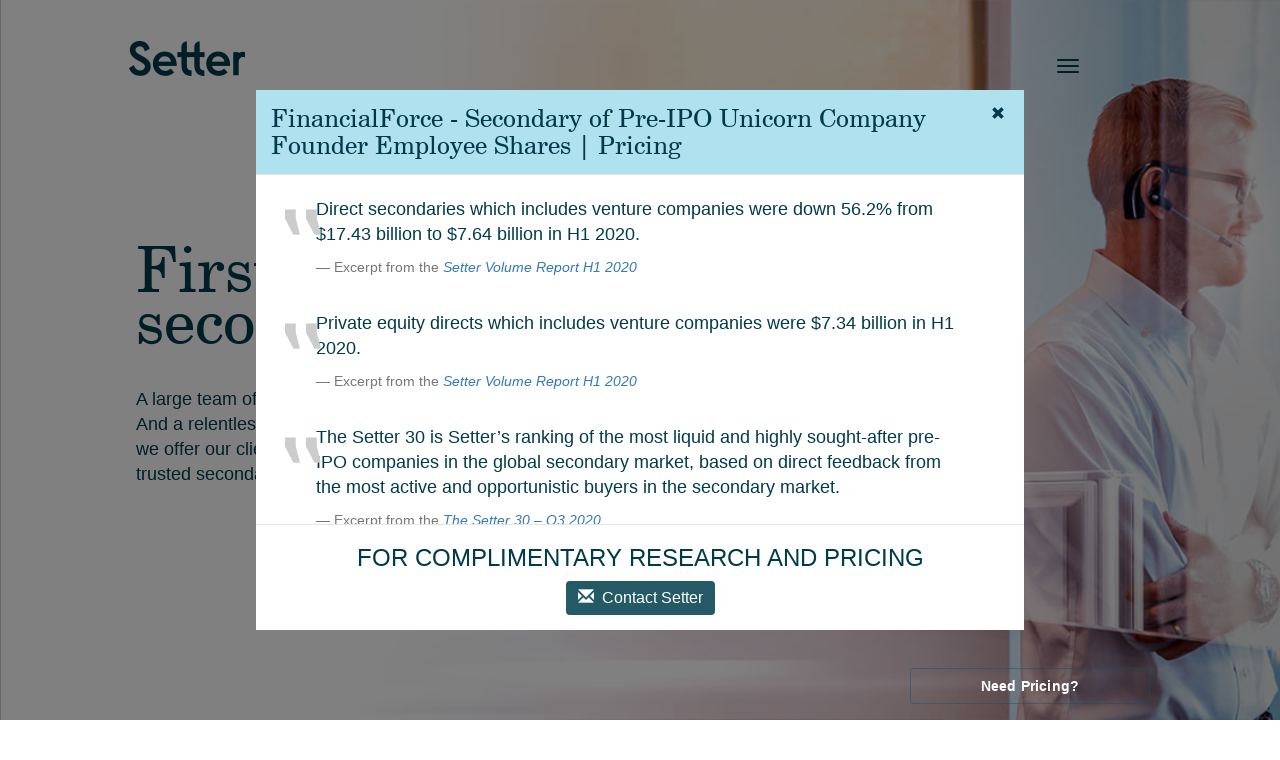

--- FILE ---
content_type: text/html; charset=utf-8
request_url: https://settercapital.com/financialforce-secondary-of-preipo-unicorn-company-founder-employee-shares-pricing
body_size: 123288
content:
<!DOCTYPE HTML><html lang="en-US"><head> <meta charset="utf-8"><title>FinancialForce - Secondary of  Pre-IPO Unicorn Company Founder Employee Shares | Pricing</title><meta name="viewport" content="width=device-width,initial-scale=1,maximum-scale=1,shrink-to-fit=no"><meta name="description" content="Global secondary advisory firm helping institutional investors and fund managers buy and sell interests in private equity, venture capital, real estate, infrastructure, real assets and hedge funds."><meta name="keywords" content="secondary market, private equity, real estate, private equity secondaries, selling private equity funds, PE secondary market, direct secondaries, private equity secondary market, investment banking, private equity investment, venture capital financing"><meta property="og:locale" content="en_US"><meta property="og:title" content="Setter Capital"><meta property="og:description" content="We are a large team of specialists with one focus: secondary advisory. Since 2006, we've completed more transactions, gained more market insight and delivered superior results for clients."><meta property="og:url" content="https://www.settercapital.com"><meta property="og:image" content="https://www.settercapital.com/static/img/settersnippet.jpg"><meta property="og:site_name" content="Setter Capital"><meta property="og:type" content="website"><link rel="canonical" href="https://www.settercapital.com/"><script type="application/ld+json">{
      "@context": "https://schema.org",
      "@type": "Organization",
      "name": "Setter Capital Inc.",
      "url": "https://www.settercapital.com/",
      "logo": "https://www.settercapital.com/static/img/settersnippet.jpg",
      "description": "Large team of specialists focused on private equity secondary advisory - broker and intermediary of buyout funds, venture capital, real estate funds, hedge funds, and direct investments.",
      "address": {
        "@type": "PostalAddress",
        "streetAddress": "2 Bloor Street West, Suite 1700",
        "addressLocality": "Toronto",
        "addressRegion": "Ontario",
        "postalCode": "M4W 3E2",
        "addressCountry": "Canada"
      },
      "contactPoint": [
        {
          "@type": "ContactPoint",
          "contactType": "sales",
          "telephone": "+1-416-964-9555",
          "email": "office2@settercap.com",
          "areaServed": [
            "CA",
            "US",
            "EU"
          ],
          "availableLanguage": [
            "en"
          ]
        }
      ],
      "areaServed": [
        {
          "@type": "Country",
          "name": "Canada"
        },
        {
          "@type": "Country",
          "name": "United States"
        },
        {
          "@type": "Continent",
          "name": "North America"
        },
        {
          "@type": "Continent",
          "name": "Europe"
        }
      ]
    }</script><script type="application/ld+json">{
      "@context": "https://schema.org",
      "@type": "WebSite",
      "name": "Setter Capital",
      "url": "https://www.settercapital.com/"
    }</script><script type="application/ld+json">{
      "@context": "https://schema.org",
      "@type": "FAQPage",
      "mainEntity": [
        {
          "@type": "Question",
          "name": "What does Setter Capital do?",
          "acceptedAnswer": {
            "@type": "Answer",
            "text": "Setter Capital is a global secondary advisory firm helping institutional investors and fund managers buy and sell interests in private equity, venture capital, real estate, infrastructure, real assets and hedge funds, as well as direct and co-investment positions."
          }
        },
        {
          "@type": "Question",
          "name": "Who does Setter Capital work with?",
          "acceptedAnswer": {
            "@type": "Answer",
            "text": "We primarily advise institutional LPs and GPs, including pension plans, sovereign wealth funds, endowments, foundations, insurance companies, fund-of-funds, family offices and leading private fund managers."
          }
        },
        {
          "@type": "Question",
          "name": "Which regions and markets does Setter Capital cover?",
          "acceptedAnswer": {
            "@type": "Answer",
            "text": "We operate globally with a strong focus on North America and Europe, advising clients and transacting with buyers and sellers across Canada, the United States, the United Kingdom, Western Europe and other key markets."
          }
        },
        {
          "@type": "Question",
          "name": "What types of secondary transactions does Setter Capital advise on?",
          "acceptedAnswer": {
            "@type": "Answer",
            "text": "We advise on LP portfolio sales, single-line and concentrated positions, GP-led secondaries, continuation vehicles, strip sales, direct and co-investment secondaries, structured solutions and other bespoke liquidity transactions."
          }
        },
        {
          "@type": "Question",
          "name": "How does a typical secondary sale process work with Setter Capital?",
          "acceptedAnswer": {
            "@type": "Answer",
            "text": "We start by understanding your objectives and portfolio, design a tailored process, prepare high-quality materials, run a competitive and confidential buyer outreach, coordinate due diligence and negotiations, and support you through documentation and closing."
          }
        },
        {
          "@type": "Question",
          "name": "How does Setter Capital protect confidentiality?",
          "acceptedAnswer": {
            "@type": "Answer",
            "text": "We work under strict confidentiality, share information only with qualified and vetted counterparties under non-disclosure agreements, and structure buyer outreach and data-room access to minimize information leakage and reputational risk."
          }
        },
        {
          "@type": "Question",
          "name": "How does Setter Capital help maximize pricing and terms?",
          "acceptedAnswer": {
            "@type": "Answer",
            "text": "We leverage deep market data, proprietary buyer coverage and thoughtful process design to create competitive tension, position the portfolio effectively, and negotiate on both economics and key terms to deliver the best available risk-adjusted outcomes."
          }
        },
        {
          "@type": "Question",
          "name": "What asset sizes and ticket sizes can Setter Capital handle?",
          "acceptedAnswer": {
            "@type": "Answer",
            "text": "We work on transactions ranging from single positions to large, diversified portfolios and programmatic solutions, across a wide range of ticket sizes, from smaller targeted sales to multi-billion-dollar portfolios."
          }
        },
        {
          "@type": "Question",
          "name": "Does Setter Capital support both one-off and programmatic liquidity strategies?",
          "acceptedAnswer": {
            "@type": "Answer",
            "text": "Yes. We help clients execute one-off transactions, recurring portfolio rebalancings and longer-term liquidity programs aligned with their strategic, portfolio construction and regulatory objectives."
          }
        },
        {
          "@type": "Question",
          "name": "Can Setter Capital assist with pricing and analytics before a sale?",
          "acceptedAnswer": {
            "@type": "Answer",
            "text": "Yes. We provide market insight, indicative pricing views and portfolio analytics to help you evaluate options, understand demand and timing, and decide whether to proceed with a formal secondary process."
          }
        },
        {
          "@type": "Question",
          "name": "Does Setter Capital advise on GP-led and manager-led solutions?",
          "acceptedAnswer": {
            "@type": "Answer",
            "text": "Yes. We work closely with fund managers on GP-led continuation funds, strip sales, tender offers and other manager-led solutions designed to provide liquidity while supporting long-term value creation."
          }
        },
        {
          "@type": "Question",
          "name": "How can I contact Setter Capital to discuss a potential transaction?",
          "acceptedAnswer": {
            "@type": "Answer",
            "text": "You can reach us through the contact form on our website or by contacting our Toronto office directly at +1 416 964 9555 or office2@settercap.com."
          }
        }
      ]
    }</script><link href="https://fonts.googleapis.com/css?family=Roboto:400,700,500" rel="stylesheet" type="text/css"><link href="https://fonts.googleapis.com/css?family=Lato:300,400" rel="stylesheet" type="text/css"><link rel="stylesheet" type="text/css" href="https://maxcdn.bootstrapcdn.com/bootstrap/3.3.7/css/bootstrap.min.css"><link rel="stylesheet" type="text/css" href="https://cdnjs.cloudflare.com/ajax/libs/jqueryui/1.11.4/jquery-ui.min.css"><link rel="stylesheet" href="/static/inc/font-awesome/css/font-awesome.min.css"><link rel="stylesheet" href="/static/css/vegas.min.css"><link rel="stylesheet" type="text/css" href="https://cdnjs.cloudflare.com/ajax/libs/slick-carousel/1.9.0/slick.min.css"><link rel="stylesheet" type="text/css" href="https://cdnjs.cloudflare.com/ajax/libs/slick-carousel/1.9.0/slick-theme.min.css"><link rel="stylesheet" href="/static/build/setter2.9.0-2024-08-30.min.css?v=dev2"><link rel="stylesheet" href="https://fonts.googleapis.com/css2?family=Inter:wght@400;500;600;700&display=swap"><link rel="stylesheet" href="/static/css/smart-cta.css?v=2"><link rel="shortcut icon" href="/static/img/favicon.png" type="image/x-icon"><style type="text/css">
        .person-peter_mcgrath {
            background-image: url('/media/peter_mcgrath.jpg');
            background-size: 100%;
        }
        .person-peter_mcgrath:hover {
            background-image: url('/media/peter_mcgrath_hover.jpg');
            background-size: 100%;
        }
        
        .person-larry_abraham-ajayi {
            background-image: url('/media/larry_abraham-ajayi.jpg');
            background-size: 100%;
        }
        .person-larry_abraham-ajayi:hover {
            background-image: url('/media/larry_abraham-ajayi_hover.jpg');
            background-size: 100%;
        }
        
        .person-ebou_jallow {
            background-image: url('/media/ebou_jallow.jpg');
            background-size: 100%;
        }
        .person-ebou_jallow:hover {
            background-image: url('/media/ebou_jallow_hover.jpg');
            background-size: 100%;
        }
        
        .person-mike_evans {
            background-image: url('/media/mike_evans.jpg');
            background-size: 100%;
        }
        .person-mike_evans:hover {
            background-image: url('/media/mike_evans_hover.jpg');
            background-size: 100%;
        }
        
        .person-gareth_morris {
            background-image: url('/media/gareth_morris.jpg');
            background-size: 100%;
        }
        .person-gareth_morris:hover {
            background-image: url('/media/gareth_morris_hover.jpg');
            background-size: 100%;
        }
        
        .person-kristina_kulikova {
            background-image: url('/media/kristina_kulikova.jpg');
            background-size: 100%;
        }
        .person-kristina_kulikova:hover {
            background-image: url('/media/kristina_kulikova_hover.jpg');
            background-size: 100%;
        }
        
        .person-george_cameron {
            background-image: url('/media/george_cameron.jpg');
            background-size: 100%;
        }
        .person-george_cameron:hover {
            background-image: url('/media/george_cameron_hover.jpg');
            background-size: 100%;
        }
        
        .person-karan_garg {
            background-image: url('/media/karan_garg.jpg');
            background-size: 100%;
        }
        .person-karan_garg:hover {
            background-image: url('/media/karan_garg_hover.jpg');
            background-size: 100%;
        }
        
        .person-kaushal_basnet {
            background-image: url('/media/kaushal_basnet.jpg');
            background-size: 100%;
        }
        .person-kaushal_basnet:hover {
            background-image: url('/media/kaushal_basnet_hover.jpg');
            background-size: 100%;
        }
        
        .person-kam_mashhadi {
            background-image: url('/media/kam_mashhadi.jpg');
            background-size: 100%;
        }
        .person-kam_mashhadi:hover {
            background-image: url('/media/kam_mashhadi_hover.jpg');
            background-size: 100%;
        }
        
        .person-vikrant_gandotra {
            background-image: url('/media/vikrant_gandotra.jpg');
            background-size: 100%;
        }
        .person-vikrant_gandotra:hover {
            background-image: url('/media/vikrant_gandotra_hover.jpg');
            background-size: 100%;
        }
        
        .person-ayo_dunmoye {
            background-image: url('/media/ayo_dunmoye.jpg');
            background-size: 100%;
        }
        .person-ayo_dunmoye:hover {
            background-image: url('/media/ayo_dunmoye_hover.jpg');
            background-size: 100%;
        }
        
        .person-shourya_wardhan {
            background-image: url('/media/shourya_wardhan.jpeg');
            background-size: 100%;
        }
        .person-shourya_wardhan:hover {
            background-image: url('/media/shourya_wardhan_hover.jpeg');
            background-size: 100%;
        }
        
        .person-christopher_trumper {
            background-image: url('/media/christopher_trumper.jpg');
            background-size: 100%;
        }
        .person-christopher_trumper:hover {
            background-image: url('/media/christopher_trumper_hover.jpg');
            background-size: 100%;
        }
        
        .person-yash_kavi {
            background-image: url('/media/yash_kavi.jpg');
            background-size: 100%;
        }
        .person-yash_kavi:hover {
            background-image: url('/media/yash_kavi_hover.jpg');
            background-size: 100%;
        }
        
        .person-karsten_beveridge {
            background-image: url('/media/karsten_beveridge.jpg');
            background-size: 100%;
        }
        .person-karsten_beveridge:hover {
            background-image: url('/media/karsten_beveridge_hover.jpg');
            background-size: 100%;
        }
        
        .person-endri_krutaj {
            background-image: url('/media/endri_krutaj.jpg');
            background-size: 100%;
        }
        .person-endri_krutaj:hover {
            background-image: url('/media/endri_krutaj_hover.jpg');
            background-size: 100%;
        }
        
        .person-sean_ruman {
            background-image: url('/media/sean_ruman.jpg');
            background-size: 100%;
        }
        .person-sean_ruman:hover {
            background-image: url('/media/sean_ruman_hover.jpg');
            background-size: 100%;
        }
        
        .person-andrew_caraher {
            background-image: url('/media/andrew_caraher.jpg');
            background-size: 100%;
        }
        .person-andrew_caraher:hover {
            background-image: url('/media/andrew_caraher_hover.jpg');
            background-size: 100%;
        }
        
        .person-nick_czegledy {
            background-image: url('/media/nick_czegledy.jpg');
            background-size: 100%;
        }
        .person-nick_czegledy:hover {
            background-image: url('/media/nick_czegledy_hover.jpg');
            background-size: 100%;
        }
        
        .person-austin_topping {
            background-image: url('/media/austin_topping.jpeg');
            background-size: 100%;
        }
        .person-austin_topping:hover {
            background-image: url('/media/austin_topping_hover.jpeg');
            background-size: 100%;
        }
        
        .person-gaurav_girotra {
            background-image: url('/media/gaurav_girotra_cfa.jpeg');
            background-size: 100%;
        }
        .person-gaurav_girotra:hover {
            background-image: url('/media/gaurav_girotra_cfa_hover.jpeg');
            background-size: 100%;
        }
        
        .person-ezra_laskar {
            background-image: url('/media/ezra_laskar.jpg');
            background-size: 100%;
        }
        .person-ezra_laskar:hover {
            background-image: url('/media/ezra_laskar_hover.jpg');
            background-size: 100%;
        }
        
        .person-artiom_koren {
            background-image: url('/media/artiom_koren.jpg');
            background-size: 100%;
        }
        .person-artiom_koren:hover {
            background-image: url('/media/artiom_koren_hover.jpg');
            background-size: 100%;
        }
        
        .person-jasveen_tuteja {
            background-image: url('/media/jasveen_tuteja.jpg');
            background-size: 100%;
        }
        .person-jasveen_tuteja:hover {
            background-image: url('/media/jasveen_tuteja_hover.jpg');
            background-size: 100%;
        }
        
        .person-herbert_langiden {
            background-image: url('/media/herbert_langiden.jpg');
            background-size: 100%;
        }
        .person-herbert_langiden:hover {
            background-image: url('/media/herbert_langiden_hover.jpg');
            background-size: 100%;
        }
        
        .person-lupe_bradley {
            background-image: url('/media/lupe_bradley.jpg');
            background-size: 100%;
        }
        .person-lupe_bradley:hover {
            background-image: url('/media/lupe_bradley_hover.jpg');
            background-size: 100%;
        }
        
        .person-mahdi_charafeddine {
            background-image: url('/media/mahdi_charafeddine.jpg');
            background-size: 100%;
        }
        .person-mahdi_charafeddine:hover {
            background-image: url('/media/mahdi_charafeddine_hover.jpg');
            background-size: 100%;
        }
        
        .person-anne_mcgrath {
            background-image: url('/media/anne_mcgrath.jpg');
            background-size: 100%;
        }
        .person-anne_mcgrath:hover {
            background-image: url('/media/anne_mcgrath_hover.jpg');
            background-size: 100%;
        }
        
        .person-simona_moragia {
            background-image: url('/media/simona_moragia.jpg');
            background-size: 100%;
        }
        .person-simona_moragia:hover {
            background-image: url('/media/simona_moragia_hover.jpg');
            background-size: 100%;
        }
        
        .person-ben_andrews_john {
            background-image: url('/media/ben_andrews_john.jpeg');
            background-size: 100%;
        }
        .person-ben_andrews_john:hover {
            background-image: url('/media/ben_andrews_john_hover.jpeg');
            background-size: 100%;
        }
        
        .person-cecilia_banares {
            background-image: url('/media/cecilia_banares.jpg');
            background-size: 100%;
        }
        .person-cecilia_banares:hover {
            background-image: url('/media/cecilia_banares_hover.jpg');
            background-size: 100%;
        }
        

        /* Team modal: use full team width (4 cards per row) */
        #team-page-modal .team-modal-dialog {
            max-width: 1165px;
            width: 100%;
            margin: 0 auto;
        }</style><script async src="https://www.googletagmanager.com/gtag/js?id=G-51F145ZKR2"></script><script>window.dataLayer = window.dataLayer || []; function gtag() { dataLayer.push(arguments); } gtag('js', new Date()); gtag('config', 'G-51F145ZKR2');</script></head><body class=""><div id="loading-site"><div style="font-size: 10rem;"><i class="fa fa-spinner fa-pulse fa-3x fa-fw"></i> <span class="sr-only">Loading...</span></div></div><div id="active-overlay"></div><nav class="navbar navbar-fixed-top"><div class="container"><div class="navbar-header"><button type="button" class="navbar-toggle collapsed" data-toggle="offcanvas" data-target="#navbar" aria-expanded="false" aria-controls="navbar" data-canvas="body"><div><span class="sr-only">Toggle navigation</span> <span class="icon-bar"></span> <span class="icon-bar"></span> <span class="icon-bar"></span></div></button> <a class="navbar-brand" href="#"><img src="/static/img/SetterLogo.png"></a></div><div id="navbar" class="offcanvas navbar-collapse pull-right navHeaderCollapse"><div style="display: none;" class="close hidden-lg-up"></div><ul class="nav navbar-nav"><li><a href="#about-section"><span>About us</span></a></li><li><a href="#services-section"><span>Services</span></a></li><li><a href="#experience-section"><span>Experience</span></a></li><li><a href="#coverage-section"><span>Coverage</span></a></li><li><a href="#team-section"><span>Team</span></a></li><li><a href="#analytics-section"><span>Analytics</span></a></li><li><a href="#media-section"><span>Media</span></a></li><li><a href="#media-extended"><span>Knowledge</span></a></li><li><a href="#contact-section"><span>Contact</span></a></li><li><a target="_blank" href="https://settervc.com"><span>SetterVC</span></a></li><li class="navbar-social"><a target="_blank" rel="noopener noreferrer" href="https://www.linkedin.com/company/setter-capital-inc/" aria-label="Setter Capital on LinkedIn"><i class="fa fa-linkedin-square" aria-hidden="true"></i> <span class="sr-only">LinkedIn</span></a></li></ul></div></div></nav><div class="container main-section"><div class="row section"><h1 class="hidden-xs"><span>First in the</span> <span>secondary market.</span></h1><h1 class="visible-xs"><span>First in the</span> <span>secondary</span> <span>market.</span></h1><p class="col-sm-11 col-md-12 nopadding"><span class="nopadding wrap-around">A large team of experts. Unparalleled market insight.</span> <span class="nopadding wrap-around">And a relentless pursuit of the best price. This is what</span> <span class="nopadding wrap-around">we offer our clients. And why we are one of the most</span> <span class="nopadding wrap-around">trusted secondary advisors in the world.</span></p></div></div><div class="container about-section"><div class="row section"><a href="#" class="section-header">About us</a><h2>Who we are.</h2><p id="about-us-p1"><span class="col-md-12 nopadding"><span class="nopadding wrap-around">We are a large team of specialists with one focus: secondary advisory. </span><span class="nopadding wrap-around">Since 2006, we’ve completed more transactions, gained more market </span></span><span class="col-md-12 nopadding">insight and delivered superior results for clients.</span></p><div class="super-summary"><strong>We do it better, because it is all we do.</strong></div><div><a href class="section-link section-link-white" id="about-us-more">More about setter</a></div><span id="about-us-more-content" class="col-md-9"><p>Setter Capital is the global leader in liquidity solutions for private fund managers and institutional investors in alternative investments. Our clients are some of the world’s leading fund sponsors, pensions, endowments, and investment consultants. Since our inception in 2006, we have completed hundreds of transactions, representing more than $30 billion in liquidity across venture capital, private equity, infrastructure, real estate, real asset, and hedge fund investments.</p><p class="about-last-p">Setter is an industry leading provider of secondary market research and analysis that leverages our extensive secondary market network and proprietary data tools. Our mission is to increase the efficiency and accessibility of the secondary market for all participants</p></span></div></div><div class="container services-section"><div class="row section"><a href="#" class="section-header">Services</a><h2 class="hidden-xs"><span>Secondary advisory</span> <span>is all we do.</span></h2><h2 class="visible-xs"><span>Secondary</span> <span>advisory</span> <span>is all we do.</span></h2><p id="services-text" class="col-md-4 nopadding"><span class="nopadding">We have expertise in every area of</span> <span class="nopadding">the secondary market. Whether it’s</span> <span class="nopadding">the sale of a billion dollar portfolio or</span> <span class="nopadding">an esoteric asset - we bring superior</span> <span class="nopadding">knowledge and insight to the table -</span> <span class="nopadding">so we can deliver better results for</span> <span class="nopadding">our clients.</span></p><div id="mobileAccordian" class="col-xs-12 col-md-8"><div class="col-md-5"><h3 class="services-col-header">LP SOLUTIONS</h3><div id="accordionServiceSectionOne"><h3><span>Portfolio sales</span></h3><div><p>Setter provides seamless advisory services to institutions selling portfolios of fund investments, from pricing the portfolio, to preparing marketing materials, managing GP communications, managing data-room and NDAs, collecting and negotiating offers, and supporting at the PSA stage.</p></div><h3>Portfolio valuations</h3><div><p>Setter provides limited partners with quarterly and annual secondary market liquidity and market valuations on their core and non-core portfolios, as well as one-time market valuations to support internal or external transfers and sale or purchase decisions.</p></div><h3>Secondary lending</h3><div><p>Setter provides customized advisory services relating to leverage, and access to lenders against private equity portfolios on competitive terms. These solutions allow buyers to enhance pricing offered to sellers, and allow investors to improve ongoing returns and create interim liquidity even outside a sale context.</p></div><h3>Structured solutions</h3><div><p>Setter supplements clients’ liquidity options by exploring alternatives to a straight sale that include structured solutions such as preferences and risk sharing arrangements, by employing SPVs, derivatives, and synthetic secondaries among other tools.</p></div></div></div><div class="col-md-5"><h3 class="services-col-header">GP SOLUTIONS</h3><div id="accordionServiceSectionTwo"><h3>Unicorns and single line sales</h3><div><p>Setter expertly guides direct PE investors through the complexities associated with the sale of minority interests in sponsored venture capital and buyout deals, including managing transfer restrictions and company/co-investor relationships. Clients are confident of price maximization via Setter’s deep global coverage in this market.</p></div><h3>Portfolio sales</h3><div><p>Setter provides customized advisory services to GPs closing old funds, from evaluating the portfolio, to preparing marketing materials and strategy, communicating with portfolio companies, managing data-room and NDAs, collecting and negotiating offers, and supporting at the PSA stage.</p></div><h3>Liquidity options for LPs</h3><div><p>Setter advises fund managers seeking to provide a liquidity option for existing investors, such as tender offers and large LP replacements, by determining the top market price and identifying buyers who are interested in supporting the incumbent manager on a long term basis with an effective incentive structure.</p></div><h3>Fund debt and follow on capital</h3><div><p>Setter provides access to debt and equity providers for managers seeking additional capital to grow and support the portfolio or to make a distribution to investors. Our vast global network ensures cost effective terms for annex funds, fund debt, and hybrid debt/equity solutions.</p></div></div></div></div></div></div><div class="container experience-section" id="experience-section"><div class="row section"><a href="#" class="section-header light-blue">Experience</a><h2 class="hidden-xs"><span>We've been</span> <span>around the block.</span> <span>500 times.</span></h2><h2 class="visible-xs"><span>We've been</span> <span>around the</span> <span>block.</span> <span>500 times.</span></h2><p><span class="nopadding wrap-around">In the secondary market, we’ve seen and done it all.</span> <span class="nopadding wrap-around">With over 500 transactions under our belt, we have</span> <span class="nopadding wrap-around">the experience to tailor our process to meet the unique</span> <span class="nopadding wrap-around">needs of each case. We maximize value discreetly</span> <span class="nopadding wrap-around">and effectively, while solving problems along the way.</span></p><div class="link-container"><a href="" class="section-link" data-toggle="modal" data-target="#experience-transaction" id="experience-transaction-btn">Over $30 billion in completed transactions</a></div><div class="link-container"><a href="" class="section-link" data-toggle="modal" data-target="#experience-transaction-2">Our customized sale process</a></div><div class="link-container"><a href="" class="section-link" data-toggle="modal" data-target="#experience-transaction-3">Full service support</a></div></div></div><div class="container coverage-section"><div class="row section"><a href="#" class="section-header light-blue">Coverage</a><h2 class="hidden-xs"><span>Global reach.</span> <span>Unparalleled results.</span></h2><h2 class="visible-xs"><span>Global reach.</span> <span>Unparalleled</span> <span>results.</span></h2><div class="col-md-12 coverage-p-container nopadding"><div id="coverage-container" class="col-md-6"><p><span class="nopadding wrap-around">More active relationships across the globe means</span> <span class="nopadding wrap-around">more value for our clients. We offer unparalleled</span> <span class="nopadding wrap-around">coverage of buyers and sectors in the secondary</span> <span class="nopadding wrap-around">market – across all geographies.</span></p><div class="col-md-12"><div class="team-arrow-clicked"><a href="#" class="section-link" type="graphOne">Covering over 1800 buyers globally</a></div><div><a href="#" class="section-link" type="graphTwo">Across all alternatives</a></div><div><a href="#" class="section-link" type="graphThree">Across all geographies</a></div></div></div><div class="col-md-6 col-sm-46 col-xs-12" id="coverage-pie-container"><div id="coverage-pie"></div><div id="doughnutChartHover" class="row"><p></p></div></div></div></div></div><div class="container team-section"><div class="row section"><a href="#" class="section-header light-blue">Team</a><h2 class="hidden-xs"><span>40 experts.</span> <span>1 focus.</span></h2><h2 class="visible-xs"><span>40 experts.</span> <span>1 focus.</span></h2><p class="col-sm-10 col-md-12 nopadding"><span class="nopadding wrap-around">Our large team of specialists brings more to the table.</span> <span class="nopadding wrap-around">More manpower, more information and more active</span> <span class="nopadding wrap-around">relationships. The result? Unsurpassed reach in every</span> <span class="nopadding wrap-around">corner of the globe – across all sectors.</span></p><div class="block"><a href="" class="section-link" data-target="#team-page-modal" data-toggle="modal">Meet the team</a></div></div></div><div class="container analytics-section"><div id="mycarousel" class="col-xs-12"><div class="item main"><a href="#" class="section-header light-blue">Analytics</a><h2>More Insight.</h2><p class="col-sm-11"><span>In the secondary market, knowledge is power. By providing granular custom</span> <span>portfolio analysis and industry-leading market research, we empower our</span> <span>clients by giving them the tools they need to make the most informed decisions.</span></p></div><div class="item"><div class="col-xs-12 col-md-12 anal-slide-content"><div class="row"><h4 class="analytics-slide-title">Setter Liquidity Report</h4><span>©</span></div><div class="row anal-top-content"><p><span>A customized review of an investor's portfolio addressing all aspects</span> <span>of active portfolio management including line by line saleability and pricing.</span></p><div class="col-md-12 nopadding"><a href="mailto:office2@settercap.com?Subject=RequestLiquidityReport">Request Copy</a></div></div><div class="row"><div id="slide-one-anal-portfolio"><ul class="anal-legend toggle-legend-1"><li>Customized Analysis</li><li><div class="col-one legend-selected-text">Portfolio 1</div></li><li><div class="col-one">Portfolio 2</div></li><li><div class="col-one">Portfolio 3</div></li><li><div class="col-one">Portfolio 4</div></li></ul></div><div id="slide-one-anal-pie"></div><div id="anal-slide-one-leg-info"><div id="slide-one-anal-legend"><ul class="anal-legend"><li>Setter Liquidity Rating <span>©</span> <a href="https://www.secondarylink.com/static/files/1a74e00f-a900-4ca5-b26f-8795cedbc5c8/HL/XT/ee907bea326211e3b7fc73e93b301bdb_Setter_Capital_Liquidity_Rating.pdf" target="_blank"><i class="fa fa-question-circle" aria-hidden="true"></i></a></li><li><div style="background-color: #f6b436;color: #003B4C;"></div><div class="col-one">Excellent</div><div class="col-two">12,132</div><div class="data-col">46%</div></li><li><div style="background-color: #666;color: #4EC1E0;"></div><div class="col-one">Very Good</div><div class="col-two">8,336</div><div class="data-col">31%</div></li><li><div style="background-color: #4EC1E0;color: #666;"></div><div class="col-one">Good</div><div class="col-two">4,151</div><div class="data-col">16%</div></li><li><div style="background-color: #003B4C;color: #f6b436;"></div><div class="col-one">Unrated</div><div class="col-two">1,850</div><div class="data-col">7%</div></li></ul><div class="anal-slide-one-info"><p class="slide-one-avergae"></p></div></div></div></div></div></div><div class="item"><div class="col-xs-12"><div class="row"><h4 class="analytics-slide-title">Setter Price Report</h4></div><div class="row anal-top-content"><p>A semi-annual analysis of secondary market pricing broken down by factors such as fund type, geography, liquidity rating and vintages</p><div class="col-md-12 nopadding"><span><a href="mailto:office2@settercap.com?Subject=RequestPriceReport">Request Copy</a> or see past <a href="/price-report-archive" class="all-new-anal" target="_blank">Publications</a></span></div></div><div class="row"><div id="slide-one-anal-legend"><ul class="anal-legend toggle-legend-2"><li>Variables</li><li><div style="background-color: #003B4C;color: #003B4C;"></div><div class="col-one legend-selected-text-2">LBO</div><div class="col-two">380</div><div class="data-col">35%</div></li><li><div style="background-color: #4c868f;color: #4c868f;"></div><div class="col-one">VC</div><div class="col-two">366</div><div class="data-col">33%</div></li><li><div style="background-color: #67adc1;color: #67adc1;"></div><div class="col-one">Fund of Funds</div><div class="col-two">352</div><div class="data-col">32%</div></li><li><div style="background-color: #4ec1e0;color: #4ec1e0;"></div><div class="col-one">Energy</div><div class="col-two">352</div><div class="data-col">32%</div></li><li><div style="background-color: #b0e1ef;color: #b0e1ef;"></div><div class="col-one">Real Estate</div><div class="col-two">352</div><div class="data-col">32%</div></li><li><div style="background-color: #898b8e;color: #898b8e;"></div><div class="col-one">Infra</div><div class="col-two">352</div><div class="data-col">32%</div></li></ul></div><div id="slide-two-anal-bar" class="col-xs-12"></div></div></div></div><div class="item"><div class="col-xs-12"><div class="row"><h4 class="analytics-slide-title">Most Sought-After Manager Rankings</h4></div><div class="row anal-top-content"><p><span>Based on data directly from the buyer community, we</span> <span>rank and analyse the ‘Most Sought-After Managers’ across various fund types</span></p><div class="col-md-12 nopadding"><span><a href="mailto:office2@settercap.com?Subject=RequestMostSoughtAfterReport">Request Copy</a> or see past <a href="/most-sought-after-manager-archive" class="all-new-anal" target="_blank">Publications</a></span></div></div><div class="row"><div class="col-md-3 col-lg-3 slide-three-legend-con padding-left-no"><div id="slide-one-anal-legend" style="width: 100%;"><ul class="anal-legend slide-three"><li>Fund Strategy</li><li id="europeanMidMarket"><div style="background-color: #003b4c;color: #003b4c;"></div><div class="col-one legend-selected-text-3">European Mid-Market</div><div class="data-col">Top 25</div></li><li id="smallUSLBO"><div style="background-color: #4ec1e0 ;color: #4ec1e0;"></div><div class="col-one">Small US LBO</div><div class="data-col">Top 10</div></li><li id="largeUSLBO"><div style="background-color: #898b8e;color: #898b8e;"></div><div class="col-one">Large US LBO</div><div class="data-col">Top 15</div></li></ul></div></div><div class="col-xs-12 col-md-9 col-lg-9"><table class="table table-striped most-sought-after"><thead><tr><th class="most-sought-after-heading">Rank</th><th class="most-sought-after-heading">Prior Rank</th><th class="most-sought-after-heading">Fund Family</th><th class="most-sought-after-heading">Setter Liquidity Rating <span>©</span></th><th class="most-sought-after-heading">Prime Buyers</th></tr></thead><colgroup><col width="7%"><col width="13%"><col width="40%"><col width="25%"><col width="15%"><tbody class="most-sought-after-body"><tr><td></td><td></td><td></td><td></td><td></td></tr><tr><td></td><td></td><td></td><td></td><td></td></tr><tr><td></td><td></td><td></td><td></td><td></td></tr></tbody></colgroup></table></div></div></div></div><div class="item"><div class="col-xs-12"><div class="row"><h4 class="analytics-slide-title">Setter Volume Report</h4></div><div class="row anal-top-content"><p>Our semi-annual volume reports provide the most accurate, comprehensive and scientific assessment of the secondary market</p><div class="col-md-12 nopadding"><span><a href="mailto:office2@settercap.com?Subject=RequestVolumeReport">Request Copy</a> or see past <a href="volume-report-archive" class="all-new-anal" target="_blank">Publications</a></span></div></div><div class="row col-md-3 col-lg-4 padding-left-no"><ul class="anal-legend toggle-legend-3"><li>Secondary Volume</li><li><div style="background-color: #003B4C;color: #003B4C;"></div><div class="col-one legend-selected-text-4">2019</div><div class="col-two">85.4B</div><div class="data-col">7.2%</div></li><li><div style="background-color: #4c868f;color: #4c868f;"></div><div class="col-one">2018</div><div class="col-two">79.7B</div><div class="data-col">31.2%</div></li><li><div style="background-color: #67adc1;color: #67adc1;"></div><div class="col-one">2017</div><div class="col-two">60.7B</div><div class="data-col">44.1%</div></li><li><div style="background-color: #4ec1e0;color: #4ec1e0;"></div><div class="col-one">2016</div><div class="col-two">42.1B</div><div class="data-col">-0.15%</div></li><li><div style="background-color: #9d9fa2;color: #9d9fa2;"></div><div class="col-one">2015</div><div class="col-two">49.6B</div><div class="data-col">0.60%</div></li><li><div style="background-color: #bcbdc0;color: #bcbdc0;"></div><div class="col-one">2014</div><div class="col-two">49.3B</div><div class="data-col">36.94%</div></li><li><div style="background-color: #d1d3d4;color: #d1d3d4;"></div><div class="col-one">2013</div><div class="col-two">36.0B</div><div class="data-col">44.00%</div></li></ul></div><div class="row col-xs-12 col-md-8 col-lg-7" id="slide-four-container"><div id="graph-four"></div><div id="slide-four-anal-legend-little"><ul class="mini-legend"><li><div style="background-color: #003B4C;color: #003B4C;"></div><div class="col-one">Private equity</div><div class="col-two">93.30B</div></li><li><div style="background-color: #4EC1E0;color: #4EC1E0;"></div><div class="col-one">Real estate</div><div class="col-two">3.10B</div></li><li><div style="background-color: #666;color: #666;"></div><div class="col-one">Hedge funds</div><div class="col-two">0.20B</div></li><li><div style="background-color: #f6b436;color: #f6b436;"></div><div class="col-one">Infra</div><div class="col-two">3.30B</div></li></ul></div></div></div></div></div></div><div class="container media-section"><div class="row section"><a href="#" class="section-header light-blue">Media</a><div class="col-md-12" id="new-top-section"><h2 class="hidden-xs col-md-5"><span>We get</span> <span>people talking.</span></h2><h2 class="visible-xs"><span>We get</span> <span>people talking.</span></h2><p class="col-md-6"><span class="wrap-around">We do more research, provide deeper analysis</span> <span class="wrap-around">and publish more articles. That’s why we’re the</span> <span class="wrap-around">most quoted secondary source in the media</span> <span class="wrap-around">Read on to see what we're thinking.</span></p></div><div class="col-md-12" id="news-container"><div class="row col-xs-12 col-sm-6 col-md-5"><div class="panel panel-default"><div class="panel-heading"><span class="glyphicon glyphicon-list-alt"></span><p class="media-widget-title">NEWS</p></div><div class="panel-body"><div class="row"><div class="col-xs-12 news-inner-row"><ul class="newsOne"><li class="news-item" itemtype="http://schema.org/NewsArticle"><table cellpadding="4"><tr><td><strong itemprop="headline">Setter has a singular focus on secondaries</strong><br><span itemprop="articleBody"><span itemprop="publisher">Private Equity Wire</span>(<span itemprop="datePublished">Dec. 11, 2023</span>): With a large team of experts sharing a singular focus on secondary deals, Setter Capital has expertise in every area of the market... </span><a itemprop="url" href="https://www.privateequitywire.co.uk/setter-has-a-singular-focus-on-secondaries/" target="_blank">Read more</a></td></tr></table></li><li class="news-item" itemtype="http://schema.org/NewsArticle"><table cellpadding="4"><tr><td><strong itemprop="headline">Loan Note: Debt secondaries shoot up; junior capital in favour</strong><br><span itemprop="articleBody"><span itemprop="publisher">Private Debt Investor</span>(<span itemprop="datePublished">Aug. 14, 2023</span>): Albeit from a relatively low base, debt secondaries shot up 94.5 percent to $2.04 billion compared with the first half of last year. Increases were also seen in infra.. </span><a itemprop="url" href="https://www.privatedebtinvestor.com/loan-note-debt-secondaries-shoot-up-junior-capital-in-favour/" target="_blank">Read more</a></td></tr></table></li><li class="news-item" itemtype="http://schema.org/NewsArticle"><table cellpadding="4"><tr><td><strong itemprop="headline">US PE exits slow to a trickle in Q1</strong><br><span itemprop="articleBody"><span itemprop="publisher">Pitchbook</span>(<span itemprop="datePublished">May 2, 2023</span>): Sales of PE-backed companies in the US have been sluggish in 2023 as buyout firms avoid offloading their investments at lower valuations. </span><a itemprop="url" href="https://finance.yahoo.com/news/us-pe-exits-slow-trickle-050000764.html?guccounter=1" target="_blank">Read more</a></td></tr></table></li><li class="news-item" itemtype="http://schema.org/NewsArticle"><table cellpadding="4"><tr><td><strong itemprop="headline">The year of the LP-led comeback</strong><br><span itemprop="articleBody"><span itemprop="publisher">PERE</span>(<span itemprop="datePublished">May 2, 2023</span>): A fundamental shift in capital markets is forcing many institutional investors to rethink their portfolios.. </span><a itemprop="url" href="https://www.perenews.com/the-year-of-the-lp-led-comeback/" target="_blank">Read more</a></td></tr></table></li><li class="news-item" itemtype="http://schema.org/NewsArticle"><table cellpadding="4"><tr><td><strong itemprop="headline">Buyout barons reach deep into their bags of tricks</strong><br><span itemprop="articleBody"><span itemprop="publisher">Thomson Reuters</span>(<span itemprop="datePublished">Feb. 15, 2023</span>): With the cheap borrowing that fueled record-breaking years of leveraged buyouts gone, firms are digging deeper into their bags of tricks. </span><a itemprop="url" href="https://www.reuters.com/breakingviews/buyout-barons-reach-deep-into-their-bags-tricks-2023-02-15/" target="_blank">Read more</a></td></tr></table></li><li class="news-item" itemtype="http://schema.org/NewsArticle"><table cellpadding="4"><tr><td><strong itemprop="headline">Pension funds expected to become largest sellers on private equity secondary market in H2</strong><br><span itemprop="articleBody"><span itemprop="publisher">IPE</span>(<span itemprop="datePublished">Aug. 23, 2022</span>): Pension funds are expected to become the largest sellers on the private equity secondary market in the second half of the year with 38% of the total transaction volume, </span><a itemprop="url" href="https://www.ipe.com/news/pension-funds-expected-to-become-largest-sellers-on-private-equity-secondary-market-in-h2/10061708.article" target="_blank">Read more</a></td></tr></table></li><li class="news-item" itemtype="http://schema.org/NewsArticle"><table cellpadding="4"><tr><td><strong itemprop="headline">Asian unicorns are trading 40% cheaper in private markets</strong><br><span itemprop="articleBody"><span itemprop="publisher">The Economic Times</span>(<span itemprop="datePublished">Aug. 2, 2022</span>): Asia’s most well known startups are trading 40% cheaper than six months ago in private transactions amid a rout triggered by Chinese regulatory headwinds and the global. </span><a itemprop="url" href="https://economictimes.indiatimes.com/tech/technology/asian-unicorns-are-trading-40-cheaper-in-private-markets/articleshow/93290530.cms?from=mdr" target="_blank">Read more</a></td></tr></table></li><li class="news-item" itemtype="http://schema.org/NewsArticle"><table cellpadding="4"><tr><td><strong itemprop="headline">Secondary market activity resilient in volatile first half</strong><br><span itemprop="articleBody"><span itemprop="publisher">Pensions&amp;Investments</span>(<span itemprop="datePublished">Aug. 1, 2022</span>): The volume of alternative investment secondary market deals in the first half of this year surpassed the first half of 2021 despite a drop in the number of transactions, </span><a itemprop="url" href="https://www.pionline.com/alternatives/secondary-market-activity-resilient-volatile-first-half" target="_blank">Read more</a></td></tr></table></li><li class="news-item" itemtype="http://schema.org/NewsArticle"><table cellpadding="4"><tr><td><strong itemprop="headline">Higher Oil Prices Have Yet to Lure Back Secondary Buyers</strong><br><span itemprop="articleBody"><span itemprop="publisher">The Wall Street Journal</span>(<span itemprop="datePublished">April 24, 2022</span>): Secondary deal volume for energy funds rose slightly last year but many buyers remain cautious.. </span><a itemprop="url" href="https://www.wsj.com/articles/higher-oil-prices-have-yet-to-lure-back-secondary-buyers-11650812402?mod=hp_lista_pos5" target="_blank">Read more</a></td></tr></table></li><li class="news-item" itemtype="http://schema.org/NewsArticle"><table cellpadding="4"><tr><td><strong itemprop="headline">Institutions turn to secondary market to secure their gains</strong><br><span itemprop="articleBody"><span itemprop="publisher">Pensions&amp;Investments</span>(<span itemprop="datePublished">Feb. 14, 2022</span>): The volume of alternative investment secondary market deals in the first half of this year surpassed the first half of 2021 despite a drop in the number of transactions. </span><a itemprop="url" href="https://www.pionline.com/private-equity/institutions-turn-secondary-market-secure-their-gains" target="_blank">Read more</a></td></tr></table></li><li class="news-item" itemtype="http://schema.org/NewsArticle"><table cellpadding="4"><tr><td><strong itemprop="headline">Alternative investments secondary market up 132.2 per cent in 2021, says Setter Capital</strong><br><span itemprop="articleBody"><span itemprop="publisher">Private Equity Wire</span>(<span itemprop="datePublished">Feb. 1, 2022</span>): In the midst of the Covid-19 pandemic, the alternative investments secondary market – private equity, real estate, infrastructure, timber, hedge funds – hit a record USD </span><a itemprop="url" href="https://www.privateequitywire.co.uk/alternative-investments-secondary-market-1322-cent-2021-says-setter-capital/" target="_blank">Read more</a></td></tr></table></li><li class="news-item" itemtype="http://schema.org/NewsArticle"><table cellpadding="4"><tr><td><strong itemprop="headline">Secondary Markets Just Had Their Biggest Year Ever</strong><br><span itemprop="articleBody"><span itemprop="publisher">Institutional Investor</span>(<span itemprop="datePublished">Jan. 31, 2022</span>): Secondary markets just had a record-breaking year — and their surge is set to continue into 2022, according to Setter Capital. </span><a itemprop="url" href="https://www.institutionalinvestor.com/article/2bstne1l09npgdk0tzhfk/portfolio/secondary-markets-just-had-their-biggest-year-ever" target="_blank">Read more</a></td></tr></table></li><li class="news-item" itemtype="http://schema.org/NewsArticle"><table cellpadding="4"><tr><td><strong itemprop="headline">Blackstone Shoots for Record $20B Secondaries Fundraise</strong><br><span itemprop="articleBody"><span itemprop="publisher">FUNDfire</span>(<span itemprop="datePublished">June 23, 2021</span>): Blackstone Group is aiming to log the largest secondaries fundraise on record with its latest flagship vehicle, targeting $20 billion for its ninth Strategic Partners.. </span><a itemprop="url" href="https://www.fundfire.com/c/3377004/429754" target="_blank">Read more</a></td></tr></table></li><li class="news-item" itemtype="http://schema.org/NewsArticle"><table cellpadding="4"><tr><td><strong itemprop="headline">Newer firms taking a fresh approach to recapitalization</strong><br><span itemprop="articleBody"><span itemprop="publisher">Pensions&amp;Investments</span>(<span itemprop="datePublished">May 17, 2021</span>): Recapitalizations are no longer a way for veteran real estate managers to move the odds and ends left over in their funds into new sidecar funds. </span><a itemprop="url" href="https://www.pionline.com/real-estate/newer-firms-taking-fresh-approach-recapitalization" target="_blank">Read more</a></td></tr></table></li><li class="news-item" itemtype="http://schema.org/NewsArticle"><table cellpadding="4"><tr><td><strong itemprop="headline">Managers Surge into Secondaries-Fueled Follow-on Funds</strong><br><span itemprop="articleBody"><span itemprop="publisher">FUNDfire</span>(<span itemprop="datePublished">April 21, 2021</span>): Private equity and real assets managers have flocked to the “continuation fund” concept over the past year that sells attractive portfolio companies out of their exist.. </span><a itemprop="url" href="https://www.fundfire.com/c/3145994/396674" target="_blank">Read more</a></td></tr></table></li><li class="news-item" itemtype="http://schema.org/NewsArticle"><table cellpadding="4"><tr><td><strong itemprop="headline">GIP, MIRA and EQT infrastructure funds most popular on secondary market</strong><br><span itemprop="articleBody"><span itemprop="publisher">IPE Real Assets</span>(<span itemprop="datePublished">Dec. 8, 2020</span>): Global Infrastructure Partners, Macquarie Infrastructure &amp; Real Assets and EQT are the most sought-after infrastructure fund managers on the secondary market, according </span><a itemprop="url" href="https://realassets.ipe.com/news/gip-mira-and-eqt-infrastructure-funds-most-popular-on-secondary-market/10049434.article" target="_blank">Read more</a></td></tr></table></li><li class="news-item" itemtype="http://schema.org/NewsArticle"><table cellpadding="4"><tr><td><strong itemprop="headline">Pricing rebounds from pandemic - inflicted lows - Setter</strong><br><span itemprop="articleBody"><span itemprop="publisher">Secondaries Investor</span>(<span itemprop="datePublished">Sept. 14, 2020</span>): The average high bid for buyout funds surpassed 90% of NAV in the three months to end - August, according to data from the intermediary.. </span><a itemprop="url" href="https://www.secondariesinvestor.com/pricing-rebounds-from-pandemic-inflicted-lows-setter" target="_blank">Read more</a></td></tr></table></li><li class="news-item" itemtype="http://schema.org/NewsArticle"><table cellpadding="4"><tr><td><strong itemprop="headline">Secondaries transaction volume plummets in H1</strong><br><span itemprop="articleBody"><span itemprop="publisher">Secondaries Investor</span>(<span itemprop="datePublished">July 27, 2020</span>): Private equity volume dropped 58.5% and real estate by 53.4%, with infrastructure showing resilience, according to Setter Capital. </span><a itemprop="url" href="https://www.secondariesinvestor.com/secondaries-transaction-volume-plummets-in-h1/" target="_blank">Read more</a></td></tr></table></li><li class="news-item" itemtype="http://schema.org/NewsArticle"><table cellpadding="4"><tr><td><strong itemprop="headline">Alternative Asset Investors Should Brace for Leaner Payouts</strong><br><span itemprop="articleBody"><span itemprop="publisher">Bloomberg</span>(<span itemprop="datePublished">May 8, 2020</span>): Investors should brace for sharply leaner payouts from venture capital, private equity and private debt funds for at least the rest of the year, </span><a itemprop="url" href="https://www.bloomberg.com/news/articles/2020-05-08/alternative-asset-investors-should-brace-for-leaner-payouts" target="_blank">Read more</a></td></tr></table></li><li class="news-item" itemtype="http://schema.org/NewsArticle"><table cellpadding="4"><tr><td><strong itemprop="headline">Virus fallout putting secondary markets into chaotic tumble</strong><br><span itemprop="articleBody"><span itemprop="publisher">Pensions&amp;Investments</span>(<span itemprop="datePublished">April 6, 2020</span>): The specter of evaporating liquidity and rising capital calls in light of the COVID-19 crisis may cause some asset owners to consider or even launch a sale in the alt... </span><a itemprop="url" href="https://www.pionline.com/alternatives/virus-fallout-putting-secondary-markets-chaotic-tumble" target="_blank">Read more</a></td></tr></table></li><li class="news-item" itemtype="http://schema.org/NewsArticle"><table cellpadding="4"><tr><td><strong itemprop="headline">At the back of the secondaries queue</strong><br><span itemprop="articleBody"><span itemprop="publisher">Secondaries Investor</span>(<span itemprop="datePublished">Feb. 13, 2020</span>): Private debt is behind other alternative asset classes when it comes to secondary activity and opinions differ as to when it’s worth taking seriously.. </span><a itemprop="url" href="https://www.secondariesinvestor.com/private-debt-is-at-the-back-of-the-secondaries-queue/" target="_blank">Read more</a></td></tr></table></li><li class="news-item" itemtype="http://schema.org/NewsArticle"><table cellpadding="4"><tr><td><strong itemprop="headline">Setter: PE secondary market seen increase of 10.8% year on year</strong><br><span itemprop="articleBody"><span itemprop="publisher">IPE International</span>(<span itemprop="datePublished">Jan. 31, 2020</span>): The secondary market for private equity has seen an increase of 10.8% year on year, to a total of $77.82bn (€70.3bn), according to independent advisory firm Setter Cap.. </span><a itemprop="url" href="https://www.ipe.com/news/setter-pe-secondary-market-seen-increase-of-108-year-on-year/10043540.article" target="_blank">Read more</a></td></tr></table></li><li class="news-item" itemtype="http://schema.org/NewsArticle"><table cellpadding="4"><tr><td><strong itemprop="headline">Why secondaries deals are sparking to life</strong><br><span itemprop="articleBody"><span itemprop="publisher">Private Debt Investor</span>(<span itemprop="datePublished">Oct. 24, 2019</span>): There are signs that a big potential source of dealflow may be starting to develop in the private debt market. </span><a itemprop="url" href="https://www.privatedebtinvestor.com/secondaries-deals-sparking-life/" target="_blank">Read more</a></td></tr></table></li><li class="news-item" itemtype="http://schema.org/NewsArticle"><table cellpadding="4"><tr><td><strong itemprop="headline">Real estate secondaries volumes dip in H1 2019 - Setter</strong><br><span itemprop="articleBody"><span itemprop="publisher">PERE</span>(<span itemprop="datePublished">Sept. 17, 2019</span>): Real estate secondaries transaction volumes fell 39.2% during the first half of 2019 but the dip is expected to be temporary, according to private equity secondary advis </span><a itemprop="url" href="https://www.perenews.com/real-estate-secondaries-volumes-dip-h1-2019-setter/" target="_blank">Read more</a></td></tr></table></li><li class="news-item" itemtype="http://schema.org/NewsArticle"><table cellpadding="4"><tr><td><strong itemprop="headline">Private equity secondary deals soar</strong><br><span itemprop="articleBody"><span itemprop="publisher">Financial Times</span>(<span itemprop="datePublished">Sept. 16, 2019</span>): Transactions worth a record $42bn are completed in the first half of 2019. </span><a itemprop="url" href="https://www.ft.com/content/5bdc8c3f-815b-39fd-be3c-99b1cebc767d" target="_blank">Read more</a></td></tr></table></li><li class="news-item" itemtype="http://schema.org/NewsArticle"><table cellpadding="4"><tr><td><strong itemprop="headline">Secondaries volume up 25% in H1 - research</strong><br><span itemprop="articleBody"><span itemprop="publisher">Unquote</span>(<span itemprop="datePublished">Sept. 12, 2019</span>): Setter Capital&#39;s latest research reveals a sizeable uptick in private debt deals, though private equity secondaries still dominate the market. </span><a itemprop="url" href="https://www.unquote.com/unquote/analysis/3016435/secondaries-volume-up-25-in-h1-research" target="_blank">Read more</a></td></tr></table></li><li class="news-item" itemtype="http://schema.org/NewsArticle"><table cellpadding="4"><tr><td><strong itemprop="headline">Secondaries soar to ‘staggering’ $46bn in H1 to put record 2018 full-year result in sights</strong><br><span itemprop="articleBody"><span itemprop="publisher">AltAssets</span>(<span itemprop="datePublished">Sept. 11, 2019</span>): The soaring secondaries market looks set for another record year in 2019 after reaching a “staggering” $46bn.. </span><a itemprop="url" href="https://www.altassets.net/knowledge-bank/by-pe-focus/secondaries/secondaries-soar-to-staggering-46bn-in-h1-to-put-record-2018-full-year-result-in-sights.html" target="_blank">Read more</a></td></tr></table></li><li class="news-item" itemtype="http://schema.org/NewsArticle"><table cellpadding="4"><tr><td><strong itemprop="headline">Pricing falls in Q3 – Setter Capital</strong><br><span itemprop="articleBody"><span itemprop="publisher">Secondaries Investor</span>(<span itemprop="datePublished">Oct. 17, 2016</span>): Secondaries funds themselves were among four strategies that had rises in pricing amid overall drops during the period.... </span><a itemprop="url" href="https://www.secondariesinvestor.com/pricing-falls-in-q3-setter-capital/" target="_blank">Read more</a></td></tr></table></li><li class="news-item" itemtype="http://schema.org/NewsArticle"><table cellpadding="4"><tr><td><strong itemprop="headline">Herkules Tops Secondaries Ranking</strong><br><span itemprop="articleBody"><span itemprop="publisher">PE News</span>(<span itemprop="datePublished">Oct. 5, 2016</span>): Norwegian private equity firm Herkules has topped Setter Capital’s list of the most sought-after small European buyout firms in the secondaries m.... </span><a itemprop="url" href="http://www.penews.com/today/index/content/4075075775/restricted" target="_blank">Read more</a></td></tr></table></li><li class="news-item" itemtype="http://schema.org/NewsArticle"><table cellpadding="4"><tr><td><strong itemprop="headline">A super-secret meeting of secondary buyers</strong><br><span itemprop="articleBody"><span itemprop="publisher">PE Hub</span>(<span itemprop="datePublished">Sept. 23, 2016</span>): There was a super-secret meeting in the midtown area of Manhattan, not far from the Waldorf-Astoria surrounded by law enforcement and federal homeland security types there ... </span><a itemprop="url" href="https://www.secondarylink.com/intent/view/entity/40370aa6-8191-11e6-ac81-abfb1d46dc5e" target="_blank">Read more</a></td></tr></table></li><li class="news-item" itemtype="http://schema.org/NewsArticle"><table cellpadding="4"><tr><td><strong itemprop="headline">Pensions were biggest sellers in H1</strong><br><span itemprop="articleBody"><span itemprop="publisher">Secondaries Investor</span>(<span itemprop="datePublished">Sept. 14, 2016</span>): Sales by pensions surged to account for over a third of sales by volume amid a rise in disposals by opportunistic sellers, according to Setter Capital&#39;s mid-y... </span><a itemprop="url" href="https://www.secondariesinvestor.com/data-snapshot-3/" target="_blank">Read more</a></td></tr></table></li><li class="news-item" itemtype="http://schema.org/NewsArticle"><table cellpadding="4"><tr><td><strong itemprop="headline">Use of intermediaries grows in H1</strong><br><span itemprop="articleBody"><span itemprop="publisher">Secondaries Investor</span>(<span itemprop="datePublished">Sept. 7, 2016</span>): The use of intermediaries is expected to continue to rise as new agents enter the market and the buyer universe grows, according to a report by Set... </span><a itemprop="url" href="https://www.secondariesinvestor.com/use-of-intermediaries-grows-in-h1/" target="_blank">Read more</a></td></tr></table></li><li class="news-item" itemtype="http://schema.org/NewsArticle"><table cellpadding="4"><tr><td><strong itemprop="headline">Secondaries: Stick or twist?</strong><br><span itemprop="articleBody"><span itemprop="publisher">Asian Venture Capital Journal</span>(<span itemprop="datePublished">Sept. 7, 2016</span>): After several years of rapid growth, secondaries volumes slowed in the first half of 2016 (per Setter Capital&#39;s volume report H1 2016), while f... </span><a itemprop="url" href="http://www.avcj.com/avcj/analysis/3001748/secondaries-stick-or-twist" target="_blank">Read more</a></td></tr></table></li><li class="news-item" itemtype="http://schema.org/NewsArticle"><table cellpadding="4"><tr><td><strong itemprop="headline">Kreutzer’s Take: Public Stocks Sneeze and Secondary Market Gets the Sniffles</strong><br><span itemprop="articleBody"><span itemprop="publisher">Wall Street Journal</span>(<span itemprop="datePublished">Sept. 1, 2016</span>): If you want to gauge how secondary deal volume will fare this year, keep your eyes on public stock markets.... </span><a itemprop="url" href="http://www.wsj.com/articles/kreutzers-take-public-stocks-sneeze-and-secondary-market-gets-the-sniffles-1472729403" target="_blank">Read more</a></td></tr></table></li><li class="news-item" itemtype="http://schema.org/NewsArticle"><table cellpadding="4"><tr><td><strong itemprop="headline">Stapled deals rose in H1 2015</strong><br><span itemprop="articleBody"><span itemprop="publisher">Secondaries Investor</span>(<span itemprop="datePublished">Aug. 31, 2016</span>): Stapled deals, such as Palamon&#39;s recent transaction involving three of its funds, increased during H1 2015, according to a report by Setter Capital.... </span><a itemprop="url" href="https://www.secondariesinvestor.com/stapled-deals-rose-in-h1-2015/" target="_blank">Read more</a></td></tr></table></li><li class="news-item" itemtype="http://schema.org/NewsArticle"><table cellpadding="4"><tr><td><strong itemprop="headline">Buyers pessimistic about returns and valuations – survey</strong><br><span itemprop="articleBody"><span itemprop="publisher">Secondaries Investor</span>(<span itemprop="datePublished">Aug. 31, 2016</span>): Expected returns for secondaries deals completed in the first half are down compared with a year earlier, according to a report by Sette.... </span><a itemprop="url" href="https://www.secondariesinvestor.com/buyers-pessimistic-about-returns-and-valuations-survey/" target="_blank">Read more</a></td></tr></table></li><li class="news-item" itemtype="http://schema.org/NewsArticle"><table cellpadding="4"><tr><td><strong itemprop="headline">Secondary deal volume declines in the first half of 2016</strong><br><span itemprop="articleBody"><span itemprop="publisher">Opalesque</span>(<span itemprop="datePublished">Aug. 31, 2016</span>): A new report out from secondary market broker Setter Capital shows that secondary deal volume is down some 10 percent for the first half of 2016. The downwa... </span><a itemprop="url" href="http://www.opalesque.com/661156/Secondary_deal_volume_declines_in_the_first_half115.html" target="_blank">Read more</a></td></tr></table></li><li class="news-item" itemtype="http://schema.org/NewsArticle"><table cellpadding="4"><tr><td><strong itemprop="headline">Secondaries market slowdown predicted after years of booming growth</strong><br><span itemprop="articleBody"><span itemprop="publisher">AltAssets</span>(<span itemprop="datePublished">Aug. 30, 2016</span>): The booming secondaries market looks set for a slowdown after years of intense growth, according to the latest research from Setter Capital.... </span><a itemprop="url" href="https://www.altassets.net/knowledge-bank/pe-focus/large-buy-outs/secondaries-market-slowdown-predicted-after-years-of-booming-growth.html?mc_cid=b48bf0ae6b&amp;mc_eid=3b4153223f" target="_blank">Read more</a></td></tr></table></li><li class="news-item" itemtype="http://schema.org/NewsArticle"><table cellpadding="4"><tr><td><strong itemprop="headline">Secondary market deals down nearly 10% in first half of 2016 — report</strong><br><span itemprop="articleBody"><span itemprop="publisher">Pensions &amp; Investments</span>(<span itemprop="datePublished">Aug. 29, 2016</span>): Deals on the alternative investment secondary market dropped 9.7% to $18.6 billion in the first half of this year from $20.6 billion in the ... </span><a itemprop="url" href="http://www.pionline.com/article/20160829/ONLINE/160829872/secondary-market-deals-down-nearly-10-in-first-half-of-2016-8212-report" target="_blank">Read more</a></td></tr></table></li><li class="news-item" itemtype="http://schema.org/NewsArticle"><table cellpadding="4"><tr><td><strong itemprop="headline">Debt fuels competition for fund stakes in H1</strong><br><span itemprop="articleBody"><span itemprop="publisher">Secondaries Investor</span>(<span itemprop="datePublished">Aug. 25, 2016</span>): The use of debt is allowing buyers to remain competitive when bidding on large fund stakes, and this has driven up pricing, according to new research ... </span><a itemprop="url" href="https://www.secondariesinvestor.com/debt-fuels-competition-for-fund-stakes-in-h1/" target="_blank">Read more</a></td></tr></table></li><li class="news-item" itemtype="http://schema.org/NewsArticle"><table cellpadding="4"><tr><td><strong itemprop="headline">PE deals grow slightly amid wider secondaries transaction squeeze</strong><br><span itemprop="articleBody"><span itemprop="publisher">AltAssets</span>(<span itemprop="datePublished">Aug. 18, 2016</span>): The booming global secondaries market stuttered in the first half of 2015, with completed transactions dropping more than five per cent year on year, Setter Capit... </span><a itemprop="url" href="https://www.altassets.net/knowledge-bank/pe-deals-grow-slightly-amid-wider-secondaries-transaction-slump.html?mc_cid=8a1e4a86f4&amp;mc_eid=71580e97bc" target="_blank">Read more</a></td></tr></table></li><li class="news-item" itemtype="http://schema.org/NewsArticle"><table cellpadding="4"><tr><td><strong itemprop="headline">Energy bids fall most amid broader drop</strong><br><span itemprop="articleBody"><span itemprop="publisher">Secondaries Investor</span>(<span itemprop="datePublished">June 15, 2016</span>): Average high bids were 20% down this year compared with a year earlier, according to a report by advisory firm Setter Capital.... </span><a itemprop="url" href="https://www.secondariesinvestor.com/energy-bids-fall-most-amid-broader-drop/" target="_blank">Read more</a></td></tr></table></li><li class="news-item" itemtype="http://schema.org/NewsArticle"><table cellpadding="4"><tr><td><strong itemprop="headline">Deal volume hits $100bn</strong><br><span itemprop="articleBody"><span itemprop="publisher">Secondaries Investor</span>(<span itemprop="datePublished">May 20, 2016</span>): A compelling idea, we’ll admit, but not true. It’s one of the thought-provoking statements that Secondaries Investor has tested out on market particip... </span><a itemprop="url" href="http://us9.campaign-archive2.com/?u=90a72f07e7b5d04ffbfab2561&amp;id=5f7d5d4603&amp;e=6d4e6a7ae0" target="_blank">Read more</a></td></tr></table></li><li class="news-item" itemtype="http://schema.org/NewsArticle"><table cellpadding="4"><tr><td><strong itemprop="headline">For sale: real estate</strong><br><span itemprop="articleBody"><span itemprop="publisher">Secondaries Investor</span>(<span itemprop="datePublished">May 13, 2016</span>): Real estate secondaries has been a hot topic this year, with dealmakers predicting $9.4 billion will change hands, according to a survey by Setter Capi... </span><a itemprop="url" href="http://us9.campaign-archive2.com/?u=90a72f07e7b5d04ffbfab2561&amp;id=f39f2dab13&amp;e=6d4e6a7ae0" target="_blank">Read more</a></td></tr></table></li><li class="news-item" itemtype="http://schema.org/NewsArticle"><table cellpadding="4"><tr><td><strong itemprop="headline">Intermediated deals rose in 2015 </strong><br><span itemprop="articleBody"><span itemprop="publisher">Secondaries Investor</span>(<span itemprop="datePublished">April 12, 2016</span>): Two-thirds of last year&#39;s secondaries deal volume was conducted through an intermediary, a 12% rise from the previous year, according to a Setter Cap... </span><a itemprop="url" href="https://www.secondariesinvestor.com/?p=11490" target="_blank">Read more</a></td></tr></table></li><li class="news-item" itemtype="http://schema.org/NewsArticle"><table cellpadding="4"><tr><td><strong itemprop="headline">Infrastructure secondaries are poised to grow</strong><br><span itemprop="articleBody"><span itemprop="publisher">Secondaries Investor</span>(<span itemprop="datePublished">March 4, 2016</span>): Trading stakes in infrastructure funds currently represents a tiny part of the secondaries market; only around $1.6 billion was traded in 2015, accord... </span><a itemprop="url" href="https://www.secondariesinvestor.com/in-the-pipeline/?utm_source=Secondaries+Investor+-+Weekly+Newsletter&amp;utm_campaign=53baf1d037-Feb&amp;utm_medium=email&amp;utm_term=0_8f7e67536b-53baf1d037-285912497" target="_blank">Read more</a></td></tr></table></li><li class="news-item" itemtype="http://schema.org/NewsArticle"><table cellpadding="4"><tr><td><strong itemprop="headline">CPPIB buys $1bn PE portfolio from Australia’s Future Fund</strong><br><span itemprop="articleBody"><span itemprop="publisher">Secondaries Investor</span>(<span itemprop="datePublished">Feb. 24, 2016</span>): Australia&#39;s $85bn sovereign wealth fund brought the stakes to market in the second half of last year in a process run by Setter Capital.... </span><a itemprop="url" href="https://www.secondariesinvestor.com/cppib-buys-1bn-pe-portfolio-from-australias-future-fund/" target="_blank">Read more</a></td></tr></table></li><li class="news-item" itemtype="http://schema.org/NewsArticle"><table cellpadding="4"><tr><td><strong itemprop="headline">Completed secondaries transactions slightly increased in 2015, with pension funds the biggest sellers </strong><br><span itemprop="articleBody"><span itemprop="publisher">AltAssets</span>(<span itemprop="datePublished">Feb. 24, 2016</span>): The total volume of completed transactions in the secondaries market increased slightly in 2015, hitting $49.6bn ... </span><a itemprop="url" href="https://www.altassets.net/private-equity-news/by-pe-sector/secondaries-by-pe-sector/completed-secondaries-transactions-slightly-increased-in-2015-with-pension-funds-the-biggest-sellers.html" target="_blank">Read more</a></td></tr></table></li><li class="news-item" itemtype="http://schema.org/NewsArticle"><table cellpadding="4"><tr><td><strong itemprop="headline">Real estate, agri secondaries rose in 2015</strong><br><span itemprop="articleBody"><span itemprop="publisher">Secondaries Investor</span>(<span itemprop="datePublished">Feb. 11, 2016</span>): Agri and timber secondaries saw the biggest growth in secondaries deal volume, rising by more than half in 2015, according to a report by Setter Ca.... </span><a itemprop="url" href="https://www.secondariesinvestor.com/agri-and-real-estate-secondaries-rose-in-2015/" target="_blank">Read more</a></td></tr></table></li><li class="news-item" itemtype="http://schema.org/NewsArticle"><table cellpadding="4"><tr><td><strong itemprop="headline">Direct secondaries slow as market stays busy</strong><br><span itemprop="articleBody"><span itemprop="publisher">PE Hub</span>(<span itemprop="datePublished">Feb. 8, 2016</span>): The secondary market is as active as ever, but the amount of direct secondaries, like restructurings, slowed last year, according to intermediary Setter Capital.... </span><a itemprop="url" href="https://www.pehub.com/buyouts/direct-secondaries-slow-as-the-market-stays-busy/" target="_blank">Read more</a></td></tr></table></li><li class="news-item" itemtype="http://schema.org/NewsArticle"><table cellpadding="4"><tr><td><strong itemprop="headline">Europe’s 10 most desired small buyout firms</strong><br><span itemprop="articleBody"><span itemprop="publisher">Real Deals Europe</span>(<span itemprop="datePublished">Dec. 11, 2015</span>): Setter Capital, a Toronto-based adviser that works with institutional investors and fund managers, has compiled a ranking of the most sought-after Eur... </span><a itemprop="url" href="http://realdeals.eu.com/article/49899-europes-10-most-desired-small-buyout-firms" target="_blank">Read more</a></td></tr></table></li><li class="news-item" itemtype="http://schema.org/NewsArticle"><table cellpadding="4"><tr><td><strong itemprop="headline">WestView Capital is most sought-after small US LBO firm</strong><br><span itemprop="articleBody"><span itemprop="publisher">Secondaries Investor</span>(<span itemprop="datePublished">Dec. 2, 2015</span>): Blue Point Capital Partners came in second place while VMG Partners was in third position, according to a third-quarter report by Setter Capital.... </span><a itemprop="url" href="https://www.secondariesinvestor.com/westview-capital-is-most-sought-after-small-us-lbo-firm/" target="_blank">Read more</a></td></tr></table></li><li class="news-item" itemtype="http://schema.org/NewsArticle"><table cellpadding="4"><tr><td><strong itemprop="headline">Setter Finds Top Small European Buyout Funds Outprice U.S. Peers</strong><br><span itemprop="articleBody"><span itemprop="publisher">Wall Street Journal</span>(<span itemprop="datePublished">Dec. 1, 2015</span>): Many things seem to be more expensive in Europe, including secondary stakes in certain small buyout funds, according to research from secondary inter... </span><a itemprop="url" href="http://blogs.wsj.com/privateequity/2015/12/01/setter-finds-top-small-european-buyout-funds-outprice-u-s-peers/" target="_blank">Read more</a></td></tr></table></li><li class="news-item" itemtype="http://schema.org/NewsArticle"><table cellpadding="4"><tr><td><strong itemprop="headline">Norway-based Herkules most in-demand small European LBO manager</strong><br><span itemprop="articleBody"><span itemprop="publisher">AltAssets</span>(<span itemprop="datePublished">Oct. 6, 2015</span>): Norwegian private equity firm Herkules Capital is the most popular small European buyout manager on the secondaries market, according to new research.... </span><a itemprop="url" href="https://www.altassets.net/private-equity-news/by-region/europe-by-region/western-europe-europe-by-region/norway-based-herkules-most-in-demand-small-european-lbo-manager.html?vemail=kyleh@settercap.com&amp;mc_cid=838cb7ef20&amp;mc_eid=71580e97bc" target="_blank">Read more</a></td></tr></table></li><li class="news-item" itemtype="http://schema.org/NewsArticle"><table cellpadding="4"><tr><td><strong itemprop="headline">And the Most In-Demand Mid-Market Fund Stakes Are…</strong><br><span itemprop="articleBody"><span itemprop="publisher">Wall Street Journal</span>(<span itemprop="datePublished">Sept. 21, 2015</span>): Northern Europe-focused firm IK Investment Partners has topped Setter Capital’s list of the most sought after European mid-market private equity fu... </span><a itemprop="url" href="http://blogs.wsj.com/privateequity/2015/09/21/and-the-most-in-demand-mid-market-fund-stakes-are/" target="_blank">Read more</a></td></tr></table></li><li class="news-item" itemtype="http://schema.org/NewsArticle"><table cellpadding="4"><tr><td><strong itemprop="headline">IK funds most in demand in mid-market secondaries</strong><br><span itemprop="articleBody"><span itemprop="publisher">eFinancial News</span>(<span itemprop="datePublished">Sept. 21, 2015</span>): A list of the most sought after European mid-market private equity fund managers has named Northern Europe-focused firm IK Investment Partners in top pla... </span><a itemprop="url" href="http://www.efinancialnews.com/story/2015-09-21/ik-investment-funds-most-in-demand" target="_blank">Read more</a></td></tr></table></li><li class="news-item" itemtype="http://schema.org/NewsArticle"><table cellpadding="4"><tr><td><strong itemprop="headline">IK Funds Most In Demand in Mid-Market Secondaries</strong><br><span itemprop="articleBody"><span itemprop="publisher">Dow Jones PE &amp; Venture Capital</span>(<span itemprop="datePublished">Sept. 21, 2015</span>): Northern Europe-focused firm IK Investment Partners has topped Setter Capital&#39;s list of the most sought after European mid-market priv... </span><a itemprop="url" href="http://www.penews.com/today/index/content/4075029082/restricted" target="_blank">Read more</a></td></tr></table></li><li class="news-item" itemtype="http://schema.org/NewsArticle"><table cellpadding="4"><tr><td><strong itemprop="headline">Energy Fund Secondaries Out of Favor</strong><br><span itemprop="articleBody"><span itemprop="publisher">Wall Street Journal</span>(<span itemprop="datePublished">Aug. 17, 2015</span>): Energy-focused private equity funds fell out of favor with investors in second-hand private equity fund stakes in the first half of the year, according ... </span><a itemprop="url" href="http://blogs.wsj.com/privateequity/2015/08/17/energy-fund-secondaries-out-of-favor/" target="_blank">Read more</a></td></tr></table></li><li class="news-item" itemtype="http://schema.org/NewsArticle"><table cellpadding="4"><tr><td><strong itemprop="headline">Buyers expect NAV to stabilise in H2</strong><br><span itemprop="articleBody"><span itemprop="publisher">Secondaries Investor</span>(<span itemprop="datePublished">Aug. 17, 2015</span>): Buyers in the secondaries market expect the value of funds to stabilise in the second half of this year, according to a report by intermediary Setter... </span><a itemprop="url" href="https://www.secondariesinvestor.com/buyers-expect-nav-to-stabilise-in-h2/" target="_blank">Read more</a></td></tr></table></li><li class="news-item" itemtype="http://schema.org/NewsArticle"><table cellpadding="4"><tr><td><strong itemprop="headline">Secondary buyers see pricing stabilizing in second half: survey</strong><br><span itemprop="articleBody"><span itemprop="publisher">PE Hub</span>(<span itemprop="datePublished">Aug. 17, 2015</span>): Buyers in the secondary market are betting pricing won’t change much in the second half of the year, which could indicate that some believe the market is at a peak.... </span><a itemprop="url" href="https://www.pehub.com/2015/08/secondary-buyers-see-pricing-stabilizing-in-second-half-survey/" target="_blank">Read more</a></td></tr></table></li><li class="news-item" itemtype="http://schema.org/NewsArticle"><table cellpadding="4"><tr><td><strong itemprop="headline">Setter Capital: Secondary Market Activity Slips 5.1% in 1H/15</strong><br><span itemprop="articleBody"><span itemprop="publisher">FIN Alternatives</span>(<span itemprop="datePublished">Aug. 17, 2015</span>): Secondary deal volume slipped 5.1% in the first half of 2015 to $20.6 billion after two years of strong growth, according to new research from intermediary... </span><a itemprop="url" href="http://www.finalternatives.com/node/31538" target="_blank">Read more</a></td></tr></table></li><li class="news-item" itemtype="http://schema.org/NewsArticle"><table cellpadding="4"><tr><td><strong itemprop="headline">Volume of PE secondaries up in H1, Setter reports</strong><br><span itemprop="articleBody"><span itemprop="publisher">Secondaries Investor</span>(<span itemprop="datePublished">Aug. 17, 2015</span>): Most of the volume was driven by large players and transactions of more than $600 million. Energy and real estate transaction volume was down.... </span><a itemprop="url" href="https://www.secondariesinvestor.com/volume-of-pe-secondaries-up-in-h1-setter-reports/" target="_blank">Read more</a></td></tr></table></li><li class="news-item" itemtype="http://schema.org/NewsArticle"><table cellpadding="4"><tr><td><strong itemprop="headline">Secondary Direct Volume Climbs 21% in 1H to $5.5B</strong><br><span itemprop="articleBody"><span itemprop="publisher">Wall Street Journal</span>(<span itemprop="datePublished">Aug. 17, 2015</span>): Buyers are plowing full steam ahead into the direct secondary market this year, although large fund portfolio stakes continue to dominate the market... </span><a itemprop="url" href="http://pevc.dowjones.com/Article?an=DJFLBO0120150817eb8hbhb3u&amp;cid=32135028&amp;ctype=ts&amp;ReturnUrl=http%3a%2f%2fpevc.dowjones.com%2fArticle%3fan%3dDJFLBO0120150817eb8hbhb3u%26cid%3d32135028%26ctype%3dts" target="_blank">Read more</a></td></tr></table></li><li class="news-item" itemtype="http://schema.org/NewsArticle"><table cellpadding="4"><tr><td><strong itemprop="headline">CVC tops Setter’s most sought-after european large LBO managers on the secondary market</strong><br><span itemprop="articleBody"><span itemprop="publisher">AltAssets</span>(<span itemprop="datePublished">Aug. 11, 2015</span>): CVC Capital Partners has come out on top as the most in demand European large leveraged buyout manager on the ... </span><a itemprop="url" href="https://www.altassets.net/private-equity-news/by-region/europe-by-region/cvc-tops-setters-most-sought-after-european-large-lbo-managers-on-the-secondary-market.html?vemail=kyleh@settercap.com&amp;mc_cid=65a829f478&amp;mc_eid=71580e97bc" target="_blank">Read more</a></td></tr></table></li><li class="news-item" itemtype="http://schema.org/NewsArticle"><table cellpadding="4"><tr><td><strong itemprop="headline">Terra Firma joins and CVC tops list of most-sought European buyout fund secondaries</strong><br><span itemprop="articleBody"><span itemprop="publisher">Pensions &amp; Investments</span>(<span itemprop="datePublished">Aug. 11, 2015</span>): Terra Firma Capital Partners has been added to the list of the 20 most sought-after managers of large-cap ... </span><a itemprop="url" href="https://home.pionline.com/clickshare/authenticateUserSubscription.do?CSProduct=pionline-metered&amp;CSAuthReq=1:SkhSRDZZQndtRmNTTjRHVS9FO:AID:435CAEDF82FB53D373353438DB97B08C&amp;AID=/20150810/ONLINE/150819982&amp;title=Terra%20Firma%20joins%20and%20CVC%20tops%20list%20of%20most-sought%20European%20buyout%20fund%20secondaries&amp;CSTargetURL=http://www.pionline.com/article/20150810/ONLINE/150819982/terra-firma-joins-and-cvc-tops-list-of-most-sought-european-buyout-fund-secondaries" target="_blank">Read more</a></td></tr></table></li><li class="news-item" itemtype="http://schema.org/NewsArticle"><table cellpadding="4"><tr><td><strong itemprop="headline">Secondaries: Here are the 20 most sought-after European large buyout funds</strong><br><span itemprop="articleBody"><span itemprop="publisher">PE Hub</span>(<span itemprop="datePublished">Aug. 10, 2015</span>): When it comes to European private equity, it’s all about CVC Capital Partners.... </span><a itemprop="url" href="https://www.pehub.com/2015/08/secondaries-here-are-the-20-most-sought-after-european-large-buyout-funds/" target="_blank">Read more</a></td></tr></table></li><li class="news-item" itemtype="http://schema.org/NewsArticle"><table cellpadding="4"><tr><td><strong itemprop="headline">CVC’s Funds Most in Demand in Secondaries Market</strong><br><span itemprop="articleBody"><span itemprop="publisher">Wall Street Journal</span>(<span itemprop="datePublished">Aug. 10, 2015</span>): CVC Capital Partners has topped an annual list of most in-demand European large buyout funds in the secondaries market for ... </span><a itemprop="url" href="http://blogs.wsj.com/privateequity/2015/08/10/cvcs-funds-most-in-demand-in-secondaries-market/" target="_blank">Read more</a></td></tr></table></li><li class="news-item" itemtype="http://schema.org/NewsArticle"><table cellpadding="4"><tr><td><strong itemprop="headline">Buyouts Snapshot: Secondaries players debate ‘third option’ in fund restructurings</strong><br><span itemprop="articleBody"><span itemprop="publisher">PE Hub</span>(<span itemprop="datePublished">Aug. 3, 2015</span>): Should limited partners have a “third option” in a fund restructuring beyond selling or rolling over on new terms?... </span><a itemprop="url" href="https://www.pehub.com/2015/08/buyouts-snapshot-secondaries-players-debate-third-option-in-fund-restructurings/" target="_blank">Read more</a></td></tr></table></li><li class="news-item" itemtype="http://schema.org/NewsArticle"><table cellpadding="4"><tr><td><strong itemprop="headline">ABRY, HIG most sought-after US mid-market secondaries managers</strong><br><span itemprop="articleBody"><span itemprop="publisher">AltAssets</span>(<span itemprop="datePublished">July 29, 2015</span>): ABRY Partners and HIG Capital topped a ranking of the 35 most sought-after US mid-market buyout managers in the secondaries market in the Q2 accordi... </span><a itemprop="url" href="https://www.altassets.net/private-equity-news/by-pe-sector/secondaries-by-pe-sector/abry-hig-most-sought-after-us-mid-market-secondaries-managers.html" target="_blank">Read more</a></td></tr></table></li><li class="news-item" itemtype="http://schema.org/NewsArticle"><table cellpadding="4"><tr><td><strong itemprop="headline">Setter Capital: The Most Sought-After Manager Rankings for Q2 2015</strong><br><span itemprop="articleBody"><span itemprop="publisher">Deal Market</span>(<span itemprop="datePublished">July 27, 2015</span>): Setter Capital, the independent advisory firm, has published its results for the most sough-after US- mid-market LBO managers for the second quarter of the year, ... </span><a itemprop="url" href="http://blog.dealmarket.com/setter-capital-the-most-sought-after-manager-rankings-for-q2-2015/" target="_blank">Read more</a></td></tr></table></li><li class="news-item" itemtype="http://schema.org/NewsArticle"><table cellpadding="4"><tr><td><strong itemprop="headline">Blackstone, Apollo most desired secondary buyout managers</strong><br><span itemprop="articleBody"><span itemprop="publisher">AltAssets</span>(<span itemprop="datePublished">July 26, 2015</span>): Blackstone Capital Partners, Apollo Investment Fund and Bain Capital are the most sought-after US buyout managers on the secondary market according to the Setter ... </span><a itemprop="url" href="https://www.altassets.net/private-equity-news/by-pe-sector/secondaries-by-pe-sector/blackstone-apollo-most-desired-secondary-buyout-mangers.html?vemail=kyleh@settercap.com&amp;mc_cid=803c6a8813&amp;mc_eid=71580e97bc" target="_blank">Read more</a></td></tr></table></li><li class="news-item" itemtype="http://schema.org/NewsArticle"><table cellpadding="4"><tr><td><strong itemprop="headline">Abry Partners Brings All the Secondary Buyers to the Yard</strong><br><span itemprop="articleBody"><span itemprop="publisher">Wall Street Journal</span>(<span itemprop="datePublished">July 24, 2015</span>): Abry Partners tops the list of the most sought-after midmarket managers in the secondary market, according to rankings compiled by adviser Setter Capital.... </span><a itemprop="url" href="http://blogs.wsj.com/privateequity/2015/07/24/abry-partners-brings-all-the-secondary-buyers-to-the-yard/" target="_blank">Read more</a></td></tr></table></li><li class="news-item" itemtype="http://schema.org/NewsArticle"><table cellpadding="4"><tr><td><strong itemprop="headline">Abry Partners tops the list of the most sought-after midmarket managers in the secondary market, according to rankings compiled by adviser Setter Capital.</strong><br><span itemprop="articleBody"><span itemprop="publisher">Secondaries Investor</span>(<span itemprop="datePublished">July 23, 2015</span>): The firms were the only ones rated excellent by Setter Capital in its list of 35 most sought-after US mid-market ... </span><a itemprop="url" href="https://www.secondariesinvestor.com/abry-hig-capital-are-most-sought-after-us-mid-market-lbo-firms/" target="_blank">Read more</a></td></tr></table></li><li class="news-item" itemtype="http://schema.org/NewsArticle"><table cellpadding="4"><tr><td><strong itemprop="headline">Willowridge partner Bego, organizer of annual secondaries dinner, leaves firm </strong><br><span itemprop="articleBody"><span itemprop="publisher">PE Hub</span>(<span itemprop="datePublished">July 13, 2015</span>): Mike Bego, a partner at secondaries firm Willowridge Partners, who is known across the industry for organizing the super-secret annual secondaries dinner, left the ... </span><a itemprop="url" href="https://www.pehub.com/2015/07/willowridge-partner-bego-organizer-of-annual-secondaries-dinner-leaves-firm/" target="_blank">Read more</a></td></tr></table></li><li class="news-item" itemtype="http://schema.org/NewsArticle"><table cellpadding="4"><tr><td><strong itemprop="headline">Here are the 35 most sought-after U.S. LBO funds on secondary market</strong><br><span itemprop="articleBody"><span itemprop="publisher">PE Hub</span>(<span itemprop="datePublished">July 1, 2015</span>): The top 35 most sought-after U.S. LBO funds on the secondary market as of the second quarter priced at an average of 97.3 percent of net asset value, according to fresh... </span><a itemprop="url" href="https://www.pehub.com/2015/07/here-are-the-35-most-sought-after-u-s-lbo-funds-on-secondary-market/" target="_blank">Read more</a></td></tr></table></li><li class="news-item" itemtype="http://schema.org/NewsArticle"><table cellpadding="4"><tr><td><strong itemprop="headline">Setter Capital publishes list of most sought US LBO managers</strong><br><span itemprop="articleBody"><span itemprop="publisher">Investment Europe</span>(<span itemprop="datePublished">June 23, 2015</span>): A list of the 35 most sought after US large-LBO managers in the secondaries market has been published by advisory firm Setter Capital.... </span><a itemprop="url" href="http://www.investmenteurope.net/regions/north-america/setter-capital-publishes-list-of-most-sought-us-lbo-managers/" target="_blank">Read more</a></td></tr></table></li><li class="news-item" itemtype="http://schema.org/NewsArticle"><table cellpadding="4"><tr><td><strong itemprop="headline">Secondary buyers hungry for stakes in mid-market buyout funds: survey</strong><br><span itemprop="articleBody"><span itemprop="publisher">PE Hub</span>(<span itemprop="datePublished">March 9, 2015</span>): Secondary buyers found stakes in middle-market buyout funds especially attractive last year, according to a recent survey by UBS, which advises on secondary deals. And... </span><a itemprop="url" href="https://www.pehub.com/2015/03/secondary-buyers-hungry-for-stakes-in-mid-market-buyout-funds-survey/" target="_blank">Read more</a></td></tr></table></li><li class="news-item" itemtype="http://schema.org/NewsArticle"><table cellpadding="4"><tr><td><strong itemprop="headline">Unveiling the ‘oracle’ of the secondaries market</strong><br><span itemprop="articleBody"><span itemprop="publisher">PE Hub</span>(<span itemprop="datePublished">Jan. 28, 2015</span>): In October, we reported on a super-exclusive dinner in Manhattan for buyers in the secondary market, where attendees guessed on total secondary volume for 2014.... </span><a itemprop="url" href="https://www.pehub.com/2015/01/unveiling-the-oracle-of-the-secondaries-market/" target="_blank">Read more</a></td></tr></table></li><li class="news-item" itemtype="http://schema.org/NewsArticle"><table cellpadding="4"><tr><td><strong itemprop="headline">Secondary volume goes through the roof</strong><br><span itemprop="articleBody"><span itemprop="publisher">PE Hub</span>(<span itemprop="datePublished">Jan. 22, 2015</span>): This is just getting crazy now.Total volume in the secondary market hit $49.3 billion last year, a 37 percent increase from 2013, according to a report from in... </span><a itemprop="url" href="https://www.pehub.com/2015/01/secondary-volume-goes-through-the-roof/" target="_blank">Read more</a></td></tr></table></li><li class="news-item" itemtype="http://schema.org/NewsArticle"><table cellpadding="4"><tr><td><strong itemprop="headline">Secondaries deal surge sees $49.3bn of deals done in 2014</strong><br><span itemprop="articleBody"><span itemprop="publisher">AltAssets</span>(<span itemprop="datePublished">Jan. 22, 2015</span>): The burgeoning private equity secondaries market had its busiest year in 2014 after dealmakers completed about $49.3bn of transactions, new research from... </span><a itemprop="url" href="https://www.altassets.net/knowledge-bank/secondaries-deal-surge-sees-49-3bn-of-deals-done-in-2014.html?mc_cid=a776cf10ba&amp;mc_eid=71580e97bc" target="_blank">Read more</a></td></tr></table></li><li class="news-item" itemtype="http://schema.org/NewsArticle"><table cellpadding="4"><tr><td><strong itemprop="headline">Setter Capital Secondary Market Estimates $49.3 Billion In 2014</strong><br><span itemprop="articleBody"><span itemprop="publisher">HedgeCo.Net</span>(<span itemprop="datePublished">Jan. 22, 2015</span>): New York (HedgeCo.Net) – 2014 marked the busiest year for the secondary market to date with an estimated $49.3 billion in completed transactions, according to ... </span><a itemprop="url" href="http://www.hedgeco.net/news/01/2015/setter-capital-secondary-market-volume-report-fy-2014.html" target="_blank">Read more</a></td></tr></table></li><li class="news-item" itemtype="http://schema.org/NewsArticle"><table cellpadding="4"><tr><td><strong itemprop="headline">Secondaries Investor Setter: deal volume exceeds $49bn</strong><br><span itemprop="articleBody"><span itemprop="publisher">Secondaries Investor</span>(<span itemprop="datePublished">Jan. 20, 2015</span>): Private equity secondaries accounted for three-quarters of total activity last year.... </span><a itemprop="url" href="https://www.secondariesinvestor.com/setter-deal-volume-exceeds-49bn/" target="_blank">Read more</a></td></tr></table></li><li class="news-item" itemtype="http://schema.org/NewsArticle"><table cellpadding="4"><tr><td><strong itemprop="headline">Alternatives secondaries volume hit $49.3bn in 2014, says Setter Capital report</strong><br><span itemprop="articleBody"><span itemprop="publisher">Investment Europe</span>(<span itemprop="datePublished">Jan. 20, 2015</span>): The secondary market for private equity, real estate, infrastructure and hedge funds for the full year 2014 reached $49.3bn, according to the latest annual ... </span><a itemprop="url" href="http://www.investmenteurope.net/research/alternatives-secondaries-volume-hit-49-3bn-2014-says-setter-report/" target="_blank">Read more</a></td></tr></table></li><li class="news-item" itemtype="http://schema.org/NewsArticle"><table cellpadding="4"><tr><td><strong itemprop="headline"> Is this a good time to do a secondary deal?</strong><br><span itemprop="articleBody"><span itemprop="publisher">PE Secondaries</span>(<span itemprop="datePublished">Oct. 30, 2014</span>): This should be an all-time record quarter for the secondary industry. I would estimate close to $10 billion of private equity transactio... </span><a itemprop="url" href="https://www.secondarylink.com/intent/view/entity/7492ae40-6041-11e4-a4ba-3f8fe39cdf3b" target="_blank">Read more</a></td></tr></table></li><li class="news-item" itemtype="http://schema.org/NewsArticle"><table cellpadding="4"><tr><td><strong itemprop="headline">The secondaries industry’s alluring ‘backwater’</strong><br><span itemprop="articleBody"><span itemprop="publisher">Secondaries Investor</span>(<span itemprop="datePublished">Oct. 17, 2014</span>): Will we start to see more secondaries investors buying and selling infrastructure and real assets fund interests? For some time now, there’s been ta... </span><a itemprop="url" href="http://www.secondariesinvestor.com/?wysija-page=1&amp;controller=email&amp;action=view&amp;email_id=194&amp;wysijap=subscriptions&amp;user_id=2708" target="_blank">Read more</a></td></tr></table></li><li class="news-item" itemtype="http://schema.org/NewsArticle"><table cellpadding="4"><tr><td><strong itemprop="headline">Secondaries volume to reach $46bn in 2020</strong><br><span itemprop="articleBody"><span itemprop="publisher">Secondaries Investor</span>(<span itemprop="datePublished">Oct. 15, 2014</span>): The highest expected volume for secondaries in 2020 is $95bn, according to a poll conducted by Setter Capital.... </span><a itemprop="url" href="http://www.secondariesinvestor.com/46bn-secondaries-volume-expected-2020/" target="_blank">Read more</a></td></tr></table></li><li class="news-item" itemtype="http://schema.org/NewsArticle"><table cellpadding="4"><tr><td><strong itemprop="headline">2014 Projected secondary returns lower, but strong</strong><br><span itemprop="articleBody"><span itemprop="publisher">PE Secondaries</span>(<span itemprop="datePublished">Oct. 14, 2014</span>): Secondary fund buyers predict a 1.39x gross ROI for 2014 vintage secondary fund transactions. This data is the result of a survey at t... </span><a itemprop="url" href="https://www.secondarylink.com/intent/view/entity/8b78b34c-53b3-11e4-bdb1-676972a9ba8d" target="_blank">Read more</a></td></tr></table></li><li class="news-item" itemtype="http://schema.org/NewsArticle"><table cellpadding="4"><tr><td><strong itemprop="headline">How high will the secondaries market go?</strong><br><span itemprop="articleBody"><span itemprop="publisher">PE Hub</span>(<span itemprop="datePublished">Oct. 13, 2014</span>): Michael Bego, a partner at secondary firm Willowridge Partners in New York, has organized an ultra-exclusive dinner every fall for the past nine years by. It is open ... </span><a itemprop="url" href="https://www.pehub.com/2014/10/how-high-will-the-secondaries-market-go/" target="_blank">Read more</a></td></tr></table></li><li class="news-item" itemtype="http://schema.org/NewsArticle"><table cellpadding="4"><tr><td><strong itemprop="headline">Secondary PE deals on track to have record year</strong><br><span itemprop="articleBody"><span itemprop="publisher">The Deal Pipeline</span>(<span itemprop="datePublished">Aug. 15, 2014</span>): With deals such as the sale this week of half of JPMorgan &amp; Co.&#39;s interests in its private equity unit One Equity Partners, transaction volume in the sec... </span><a itemprop="url" href="http://pipeline.thedeal.com/tdd/ViewArticle.dl?id=100051013083" target="_blank">Read more</a></td></tr></table></li><li class="news-item" itemtype="http://schema.org/NewsArticle"><table cellpadding="4"><tr><td><strong itemprop="headline">Private equity: second-hand business</strong><br><span itemprop="articleBody"><span itemprop="publisher">Financial Times</span>(<span itemprop="datePublished">Aug. 12, 2014</span>): The secondary buyout market is coming of age... </span><a itemprop="url" href="http://www.ft.com/cms/s/11880258-2231-11e4-ad60-00144feabdc0,Authorised=false.html?_i_location=http%3A%2F%2Fwww.ft.com%2Fcms%2Fs%2F3%2F11880258-2231-11e4-ad60-00144feabdc0.html%3Fsiteedition%3Duk&amp;siteedition=uk&amp;_i_referer=" target="_blank">Read more</a></td></tr></table></li><li class="news-item" itemtype="http://schema.org/NewsArticle"><table cellpadding="4"><tr><td><strong itemprop="headline">New sellers come to market</strong><br><span itemprop="articleBody"><span itemprop="publisher">Secondaries Investor</span>(<span itemprop="datePublished">Aug. 11, 2014</span>): Non-traditional secondaries sellers are becoming an increasingly important source of activity, according to Setter Capital.... </span><a itemprop="url" href="http://www.secondariesinvestor.com/greater-variety-secondaries-sellers-seen-2014/" target="_blank">Read more</a></td></tr></table></li><li class="news-item" itemtype="http://schema.org/NewsArticle"><table cellpadding="4"><tr><td><strong itemprop="headline">Dividing data</strong><br><span itemprop="articleBody"><span itemprop="publisher">Secondaries Investor</span>(<span itemprop="datePublished">Aug. 8, 2014</span>): It’s that time of year again </span><a itemprop="url" href="http://www.secondariesinvestor.com/?wysija-page=1&amp;controller=email&amp;action=view&amp;email_id=135&amp;wysijap=subscriptions&amp;user_id=921" target="_blank">Read more</a></td></tr></table></li><li class="news-item" itemtype="http://schema.org/NewsArticle"><table cellpadding="4"><tr><td><strong itemprop="headline">Secondary market transaction volume jumps in first 6 months — report</strong><br><span itemprop="articleBody"><span itemprop="publisher">Pensions &amp; Investments</span>(<span itemprop="datePublished">Aug. 7, 2014</span>): Transaction volume on the alternative investments secondary markets was up 47% to $22 billion in the first half of this year compared with the first ... </span><a itemprop="url" href="https://home.pionline.com/clickshare/authenticateUserSubscription.do?CSProduct=pionline-metered&amp;CSAuthReq=1:1373536639276333:AID:77A63AD4B1BB4D5069432C64094C3093&amp;AID=/20140807/ONLINE/140809886&amp;title=Secondary%20market%20transaction%20volume%20jumps%20in%20first%206%20months%20%26%238212%3B%20report&amp;CSTargetURL=http://www.pionline.com/article/20140807/ONLINE/140809886/secondary-market-transaction-volume-jumps-in-first-6-months-8212-report" target="_blank">Read more</a></td></tr></table></li><li class="news-item" itemtype="http://schema.org/NewsArticle"><table cellpadding="4"><tr><td><strong itemprop="headline">Setter Capital reports $22bn volumes in secondary market</strong><br><span itemprop="articleBody"><span itemprop="publisher">Investment Europe</span>(<span itemprop="datePublished">Aug. 5, 2014</span>): The Setter Capital Volume Report – H1 2014, which covers the secondary market for private equity, real estate, infrastructure and hedge funds for the first ha... </span><a itemprop="url" href="http://www.investmenteurope.net/regions/setter-capital-reports-22bn-volumes-secondary-market/" target="_blank">Read more</a></td></tr></table></li><li class="news-item" itemtype="http://schema.org/NewsArticle"><table cellpadding="4"><tr><td><strong itemprop="headline">Setter Capital estimates $22 bln total secondaries volume in first half</strong><br><span itemprop="articleBody"><span itemprop="publisher">PE Hub</span>(<span itemprop="datePublished">Aug. 4, 2014</span>): Here it comes again … the second shot across the industry at estimating half-year volume on the hyperactive secondaries market.... </span><a itemprop="url" href="http://www.pehub.com/2014/08/setter-capital-estimates-22-bln-total-secondaries-volume-in-first-half/" target="_blank">Read more</a></td></tr></table></li><li class="news-item" itemtype="http://schema.org/NewsArticle"><table cellpadding="4"><tr><td><strong itemprop="headline">Secondary Market Activity Soars</strong><br><span itemprop="articleBody"><span itemprop="publisher">FIN Alternatives</span>(<span itemprop="datePublished">Aug. 1, 2014</span>): The secondary market for alternative investments reached new heights in the first half, according to a survey from Setter Capital.... </span><a itemprop="url" href="http://www.finalternatives.com/node/27830" target="_blank">Read more</a></td></tr></table></li><li class="news-item" itemtype="http://schema.org/NewsArticle"><table cellpadding="4"><tr><td><strong itemprop="headline">Secondaries market on a tear </strong><br><span itemprop="articleBody"><span itemprop="publisher">Real Deals Europe</span>(<span itemprop="datePublished">Aug. 1, 2014</span>): The total value of secondaries deals, the most clandestine corner of private equity, was up 33 per cent for the first half of the year, as sellers exploit the... </span><a itemprop="url" href="http://realdeals.eu.com/article/46786-secondaries-market-on-a-tear-" target="_blank">Read more</a></td></tr></table></li><li class="news-item" itemtype="http://schema.org/NewsArticle"><table cellpadding="4"><tr><td><strong itemprop="headline">Private Equity Secondaries on Pace for Record Year</strong><br><span itemprop="articleBody"><span itemprop="publisher">Wall Street Journal</span>(<span itemprop="datePublished">July 15, 2014</span>): Private equity investors are taking advantage of a wealth of willing buyers, cashing out fund stakes at a near record pace, and getting good prices to boot.... </span><a itemprop="url" href="http://blogs.wsj.com/privateequity/2014/07/15/private-equity-secondaries-on-pace-for-record-year/" target="_blank">Read more</a></td></tr></table></li><li class="news-item" itemtype="http://schema.org/NewsArticle"><table cellpadding="4"><tr><td><strong itemprop="headline">Understanding the nuances of secondary pricing in private equity</strong><br><span itemprop="articleBody"><span itemprop="publisher">AltAssets</span>(<span itemprop="datePublished">July 2, 2014</span>): Most commentators contend generally that secondary pricing across all private equity strategies has risen in the last several years, but the important question remains </span><a itemprop="url" href="https://www.altassets.net/features/understanding-the-nuances-of-secondary-pricing-in-private-equity.html" target="_blank">Read more</a></td></tr></table></li><li class="news-item" itemtype="http://schema.org/NewsArticle"><table cellpadding="4"><tr><td><strong itemprop="headline">Setter: Top funds fetch higher prices </strong><br><span itemprop="articleBody"><span itemprop="publisher">Secondaries Investor</span>(<span itemprop="datePublished">June 23, 2014</span>): When it comes to pricing, less-sought-after funds get a rougher deal compared their well-known peers, according to Toronto-based Setter’s latest report on th... </span><a itemprop="url" href="http://www.secondariesinvestor.com/setter-top-funds-fetch-higher-prices/" target="_blank">Read more</a></td></tr></table></li><li class="news-item" itemtype="http://schema.org/NewsArticle"><table cellpadding="4"><tr><td><strong itemprop="headline">Newer, top-performing funds attract premium secondaries prices</strong><br><span itemprop="articleBody"><span itemprop="publisher">PE Hub</span>(<span itemprop="datePublished">June 17, 2014</span>): For the most sought-after private equity funds on the secondary market raised in the past few years, pricing has risen into premium levels, according to a new pricing stu... </span><a itemprop="url" href="http://www.pehub.com/2014/06/newer-top-performing-funds-attract-premium-secondaries-prices/" target="_blank">Read more</a></td></tr></table></li><li class="news-item" itemtype="http://schema.org/NewsArticle"><table cellpadding="4"><tr><td><strong itemprop="headline">Most sought-after Asian funds of Q2 2014</strong><br><span itemprop="articleBody"><span itemprop="publisher">Secondaries Investor</span>(<span itemprop="datePublished">June 3, 2014</span>): CHD China Fund, Pacific Equity Partners and CVC Asia top Setter Capital’s list of the most in-demand Asia-Pacific funds in the secondaries market.... </span><a itemprop="url" href="http://www.secondariesinvestor.com/asian-funds-chd-pep-cvc-most-sought-after/" target="_blank">Read more</a></td></tr></table></li><li class="news-item" itemtype="http://schema.org/NewsArticle"><table cellpadding="4"><tr><td><strong itemprop="headline">View from the secondary market: 25 most sought-after Asia-Pacific funds</strong><br><span itemprop="articleBody"><span itemprop="publisher">PE Hub</span>(<span itemprop="datePublished">June 2, 2014</span>): the next installment of our ongoing series of the secondary market view of private equity funds, we have a list of the 25 most sought-after Asia-Pacific funds from second... </span><a itemprop="url" href="http://www.pehub.com/2014/06/view-from-the-secondary-market-25-most-sought-after-asia-pacific-funds/" target="_blank">Read more</a></td></tr></table></li><li class="news-item" itemtype="http://schema.org/NewsArticle"><table cellpadding="4"><tr><td><strong itemprop="headline">Setter Capital Presents Most Sought After Secondaries Funds</strong><br><span itemprop="articleBody"><span itemprop="publisher">Deal Market</span>(<span itemprop="datePublished">May 14, 2014</span>): Setter Capital, the Toronto based secondaries advisor, has put together a comprehensive list of the most popular buyout funds in Europe within the secondaries market, ... </span><a itemprop="url" href="http://www.dealmarketblog.com/setter-capital-presents-most-sought-after-secondaries-funds/" target="_blank">Read more</a></td></tr></table></li><li class="news-item" itemtype="http://schema.org/NewsArticle"><table cellpadding="4"><tr><td><strong itemprop="headline">CVC, Apax and Advent most sought-after Euro LBO funds</strong><br><span itemprop="articleBody"><span itemprop="publisher">Secondaries Investor</span>(<span itemprop="datePublished">May 13, 2014</span>): The Canadian advisory firm Setter Capital has cited its 40 most sought-after European leveraged buyout funds on the secondaries market.... </span><a itemprop="url" href="http://www.secondariesinvestor.com/cvc-apex-advent-sought-lbo-funds/?utm_source=rss&amp;utm_medium=rss&amp;utm_campaign=cvc-apex-advent-sought-lbo-funds" target="_blank">Read more</a></td></tr></table></li><li class="news-item" itemtype="http://schema.org/NewsArticle"><table cellpadding="4"><tr><td><strong itemprop="headline">CVC and Apax most sought-after Europe funds</strong><br><span itemprop="articleBody"><span itemprop="publisher">Private Equity International</span>(<span itemprop="datePublished">May 13, 2014</span>): CVC and Apax most sought-after Europe funds according to PEI International.... </span><a itemprop="url" href="https://www.privateequityinternational.com/Paywall/Not_Logged_In/?ReturnUrl=https%3a%2f%2fwww.privateequityinternational.com%2fTemplates%2fPageBuilderPages%2fFullWidth.aspx%3fpageid%3d1033%26LangType%3d2057%26pei_section%3d1%26news%3d19327354844" target="_blank">Read more</a></td></tr></table></li><li class="news-item" itemtype="http://schema.org/NewsArticle"><table cellpadding="4"><tr><td><strong itemprop="headline">Setter Capital Ranks Most Popular European Buyout Funds for Secondary Investors</strong><br><span itemprop="articleBody"><span itemprop="publisher">Wall Street Journal</span>(<span itemprop="datePublished">May 13, 2014</span>): The managers of the most sought-after European private equity funds on the secondaries market have be... </span><a itemprop="url" href="https://pevc.dowjones.com/Article?an=DJFLBO0020140513ea5dgwqhr&amp;cid=&amp;ctype=&amp;from=Search&amp;ReturnUrl=https%3a%2f%2fpevc.dowjones.com%2fArticle%3fan%3dDJFLBO0020140513ea5dgwqhr%26cid%3d%26ctype%3d%26from%3dSearch" target="_blank">Read more</a></td></tr></table></li><li class="news-item" itemtype="http://schema.org/NewsArticle"><table cellpadding="4"><tr><td><strong itemprop="headline">A view from the secondary market: 40 most sought-after European buyout funds </strong><br><span itemprop="articleBody"><span itemprop="publisher">PE Hub</span>(<span itemprop="datePublished">May 12, 2014</span>): We’ve been examining secondary market demand for certain private equity and venture capital funds – so far we’ve explored the most sought after U.S. buyout funds and ventu... </span><a itemprop="url" href="http://www.pehub.com/2014/05/a-view-from-the-secondary-market-40-most-sought-after-european-buyout-funds/" target="_blank">Read more</a></td></tr></table></li><li class="news-item" itemtype="http://schema.org/NewsArticle"><table cellpadding="4"><tr><td><strong itemprop="headline">Sequoia, NEA and Accel most sought-after US VC funds </strong><br><span itemprop="articleBody"><span itemprop="publisher">Secondaries Investor</span>(<span itemprop="datePublished">April 15, 2014</span>): The firms top Setter Capital’s new list of the 25 most sought-after US venture capital funds on the secondaries market.... </span><a itemprop="url" href="http://www.secondariesinvestor.com/sequoia-nea-accel-sought-us-vc-funds/" target="_blank">Read more</a></td></tr></table></li><li class="news-item" itemtype="http://schema.org/NewsArticle"><table cellpadding="4"><tr><td><strong itemprop="headline">View from the secondary market: Sought-after venture capital funds</strong><br><span itemprop="articleBody"><span itemprop="publisher">PE Hub</span>(<span itemprop="datePublished">April 14, 2014</span>): Back in March we ran a piece about the 50 most sought after U.S. buyout funds in the secondary market compiled by secondary broker Setter Capital. While unsurprisingly, ... </span><a itemprop="url" href="http://www.pehub.com/2014/04/view-from-the-secondary-market-sought-after-venture-capital-funds/" target="_blank">Read more</a></td></tr></table></li><li class="news-item" itemtype="http://schema.org/NewsArticle"><table cellpadding="4"><tr><td><strong itemprop="headline">ABRY and HIG most sought-after US mid-market funds</strong><br><span itemprop="articleBody"><span itemprop="publisher">Secondaries Investor</span>(<span itemprop="datePublished">April 10, 2014</span>): Canadian advisory firm Setter has released its top 50 mid-market LBO funds on the secondaries market.... </span><a itemprop="url" href="http://www.secondariesinvestor.com/abry-hig-capital-sought-us-lbo-funds/" target="_blank">Read more</a></td></tr></table></li><li class="news-item" itemtype="http://schema.org/NewsArticle"><table cellpadding="4"><tr><td><strong itemprop="headline">Brand Names Place High in Setter&#39;s Midmarket Liquidity Rankings</strong><br><span itemprop="articleBody"><span itemprop="publisher">Dow Jones PE &amp; Venture Capital</span>(<span itemprop="datePublished">April 8, 2014</span>): When it comes to attracting buyers on the secondary market, a brand name may matter more than expected, particularly in the midmarket, accor... </span><a itemprop="url" href="http://pevc.dowjones.com/Article?an=DJFLBO0020140408ea48bgfcu&amp;cid=3025013&amp;ctype=hs&amp;from=Fund%20News&amp;ReturnUrl=http%3a%2f%2fpevc.dowjones.com%2fArticle%3fan%3dDJFLBO0020140408ea48bgfcu%26cid%3d3025013%26ctype%3dhs%26from%3dFund+News" target="_blank">Read more</a></td></tr></table></li><li class="news-item" itemtype="http://schema.org/NewsArticle"><table cellpadding="4"><tr><td><strong itemprop="headline">Setter Capital increases efficacy of global secondaries platform</strong><br><span itemprop="articleBody"><span itemprop="publisher">PE Hub</span>(<span itemprop="datePublished">April 3, 2014</span>): Canadian secondaries advisory and intermediary firm Setter Capital has introduced enhancements to Secondary Link, its search engine and blog for sharing global market in... </span><a itemprop="url" href="http://www.pehub.com/canada/2014/04/03/setter-capital-increases-efficacy-of-global-secondaries-platform/" target="_blank">Read more</a></td></tr></table></li><li class="news-item" itemtype="http://schema.org/NewsArticle"><table cellpadding="4"><tr><td><strong itemprop="headline">Bain, BX and ABRY most sought-after buyout stakes</strong><br><span itemprop="articleBody"><span itemprop="publisher">Secondaries Investor</span>(<span itemprop="datePublished">March 14, 2014</span>): Bain Capital, Blackstone Capital Partners and ABRY Partners top the ranks of the 50-most sought after US buyout funds on the secondaries market, according... </span><a itemprop="url" href="http://www.secondariesinvestor.com/bain-blackstone-abry-top-rankings-lbo-funds-secondary-market/" target="_blank">Read more</a></td></tr></table></li><li class="news-item" itemtype="http://schema.org/NewsArticle"><table cellpadding="4"><tr><td><strong itemprop="headline">Bain, BX and ABRY most sought-after stakes </strong><br><span itemprop="articleBody"><span itemprop="publisher">Secondaries Investor</span>(<span itemprop="datePublished">March 14, 2014</span>): The firms top Setter Capital&#39;s list of the 50 most sought-after US LBO funds. Providence, Welsh Carson and Kelso round out the 24 funds given an &#39;excellent&#39;... </span><a itemprop="url" href="https://www.secondarylink.com/intent/view/entity/66b29c3c-5622-11e4-b39c-7357ce19a154PE Hub" target="_blank">Read more</a></td></tr></table></li><li class="news-item" itemtype="http://schema.org/NewsArticle"><table cellpadding="4"><tr><td><strong itemprop="headline">Setter Capital – making waves in the global secondary market Setter Capital – making waves in the global secondary market</strong><br><span itemprop="articleBody"><span itemprop="publisher">PE Hub</span>(<span itemprop="datePublished">Feb. 7, 2014</span>): This week my colleague Chris Witkowsky, editor of peHUB, wrote about the wide gap in estimates of the size of the “compulsively secretiv... </span><a itemprop="url" href="http://www.pehub.com/canada/2014/02/07/setter-capital-making-waves-in-the-global-secondary-market/" target="_blank">Read more</a></td></tr></table></li><li class="news-item" itemtype="http://schema.org/NewsArticle"><table cellpadding="4"><tr><td><strong itemprop="headline">Secondary deal volume controversy and the shadow market</strong><br><span itemprop="articleBody"><span itemprop="publisher">PE Hub</span>(<span itemprop="datePublished">Feb. 3, 2014</span>): There’s a huge controversy in the private equity secondaries market these days over just how much volume has been transacted. Ok, I might be exaggerating, but as far a... </span><a itemprop="url" href="http://www.pehub.com/2014/02/secondary-deal-volume-controversy-and-the-shadow-market/" target="_blank">Read more</a></td></tr></table></li><li class="news-item" itemtype="http://schema.org/NewsArticle"><table cellpadding="4"><tr><td><strong itemprop="headline">Real estate secondaries hit $5.3bn in 2013</strong><br><span itemprop="articleBody"><span itemprop="publisher">PERE News</span>(<span itemprop="datePublished">Jan. 14, 2014</span>): More than 14% of all secondaries deals last year were real estate purchases, according to Toronto-based advisory firm Setter Capital.... </span><a itemprop="url" href="https://www.perenews.com/Paywall/Not_Logged_In/?ReturnUrl=https%3a%2f%2fwww.perenews.com%2fTemplates%2fPageBuilderPages%2fFullWidth.aspx%3fpageid%3d3073%26LangType%3d2057%26pei_section%3d4%26news%3d12885366832" target="_blank">Read more</a></td></tr></table></li><li class="news-item" itemtype="http://schema.org/NewsArticle"><table cellpadding="4"><tr><td><strong itemprop="headline">Hedge fund side pocket secondary market volumes top $1.6bn in 2013</strong><br><span itemprop="articleBody"><span itemprop="publisher">Opalesque</span>(<span itemprop="datePublished">Jan. 13, 2014</span>): A new report out from Setter Capital shows that secondary market volumes for hedge fund side pockets was up again in 2013. Data shows that LP&#39;s are becoming mor... </span><a itemprop="url" href="http://www.opalesque.com/649511/Hedge_fund_side_pocket_secondary_market_volumes_top951.html" target="_blank">Read more</a></td></tr></table></li><li class="news-item" itemtype="http://schema.org/NewsArticle"><table cellpadding="4"><tr><td><strong itemprop="headline">Secondary deal volume could increase in first half of 2014 </strong><br><span itemprop="articleBody"><span itemprop="publisher">AltAssets</span>(<span itemprop="datePublished">Jan. 7, 2014</span>): Secondary deal volumes in the first half of 2014 is widely expected to be similar or higher than in the same period of 2013, according to the latest report from Se... </span><a itemprop="url" href="http://www.altassets.net/private-equity-news/by-pe-sector/secondaries-by-pe-sector/secondary-deal-volume-could-increase-in-first-half-of-2014.html" target="_blank">Read more</a></td></tr></table></li><li class="news-item" itemtype="http://schema.org/NewsArticle"><table cellpadding="4"><tr><td><strong itemprop="headline">Private Equity Braces For Robust Year in Secondary Deals</strong><br><span itemprop="articleBody"><span itemprop="publisher">Institutional investor</span>(<span itemprop="datePublished">Jan. 7, 2014</span>): The private equity industry is gearing up for a robust year of secondary deals in 2014, as pension funds are expected to take to the market to sell no... </span><a itemprop="url" href="http://www.moneymanagementintelligence.com/Article/3294629/Default/Private-Equity-Braces-For-Robust-Year-In-Secondary-Deals.html" target="_blank">Read more</a></td></tr></table></li><li class="news-item" itemtype="http://schema.org/NewsArticle"><table cellpadding="4"><tr><td><strong itemprop="headline">Alternatives secondary market hits $36bn says Setter Capital</strong><br><span itemprop="articleBody"><span itemprop="publisher">Investment Europe</span>(<span itemprop="datePublished">Jan. 6, 2014</span>): Setter Capital, the investment adviser on alternative investments, has published data suggesting the secondary market hit a value of $36bn through 2013.... </span><a itemprop="url" href="http://www.investmenteurope.net/investment-europe/research/2321163/alterantives-secondary-market-hits-usd36bn-says-setter-capital" target="_blank">Read more</a></td></tr></table></li><li class="news-item" itemtype="http://schema.org/NewsArticle"><table cellpadding="4"><tr><td><strong itemprop="headline">Private equity secondary deal volume totals $36 bln: survey</strong><br><span itemprop="articleBody"><span itemprop="publisher">PE Hub</span>(<span itemprop="datePublished">Dec. 23, 2013</span>): Earlier this year, secondary market intermediary Setter Capital stirred some controversy with a half-year report showing secondary deal volume at around the $15 bill... </span><a itemprop="url" href="http://www.pehub.com/2013/12/private-equity-secondary-deal-volume-totals-36-bln-survey/" target="_blank">Read more</a></td></tr></table></li><li class="news-item" itemtype="http://schema.org/NewsArticle"><table cellpadding="4"><tr><td><strong itemprop="headline">Wild West no more</strong><br><span itemprop="articleBody"><span itemprop="publisher">Infrastructure Investors</span>(<span itemprop="datePublished">Oct. 9, 2013</span>): The secondaries market has come a long way, as evidenced by Setter Capital’s new online platform. Peter McGrath discusses it with Andy Thomson.... </span><a itemprop="url" href="https://www.infrastructureinvestor.com/Paywall/Not_Logged_In/?ReturnUrl=/News_And_Analysis/2013/October/Magazine/Wild_West_no_more/?highlight=mcgrath" target="_blank">Read more</a></td></tr></table></li><li class="news-item" itemtype="http://schema.org/NewsArticle"><table cellpadding="4"><tr><td><strong itemprop="headline">Just how active is the secondary market this year?</strong><br><span itemprop="articleBody"><span itemprop="publisher">PE Hub</span>(<span itemprop="datePublished">Sept. 26, 2013</span>): However, some secondary market professionals (namely those who work in the smaller end of the market), have consistently told me they have been as busy as ever this... </span><a itemprop="url" href="http://www.pehub.com/2013/09/26/just-active-secondary-market-year/" target="_blank">Read more</a></td></tr></table></li><li class="news-item" itemtype="http://schema.org/NewsArticle"><table cellpadding="4"><tr><td><strong itemprop="headline">Setter Capital Estimates Secondary Volume Hit $15B in First Half</strong><br><span itemprop="articleBody"><span itemprop="publisher">Dow Jones PE &amp; Venture Capital</span>(<span itemprop="datePublished">Sept. 16, 2013</span>): Although many secondary buyers say that deal volume has slowed so far this year compared to 2012, a survey from Setter Capital suggests it... </span><a itemprop="url" href="http://pevc.dowjones.com/article?an=DJFLBO0020130916e99gbmptk&amp;from=alert&amp;pid=15&amp;ReturnUrl=http%3a%2f%2fpevc.dowjones.com%2farticle%3fan%3dDJFLBO0020130916e99gbmptk%26from%3dalert%26pid%3d15" target="_blank">Read more</a></td></tr></table></li><li class="news-item" itemtype="http://schema.org/NewsArticle"><table cellpadding="4"><tr><td><strong itemprop="headline">Liquidation model similar to hedge fund side pockets</strong><br><span itemprop="articleBody"><span itemprop="publisher">Pensions &amp; Investments</span>(<span itemprop="datePublished">June 10, 2013</span>): In both cases, investors had been left with illiquid investments and little hope of cashing out. But hedge fund managers and investors in side pocket ... </span><a itemprop="url" href="http://www.pionline.com/article/20130610/PRINTSUB/306109970" target="_blank">Read more</a></td></tr></table></li></ul></div></div></div><div class="panel-footer"></div></div></div><div class="row col-xs-12 col-sm-6 col-md-5 news-publications"><div class="panel panel-default"><div class="panel-heading"><span class="glyphicon glyphicon-list-alt"></span><p class="media-widget-title">PUBLICATIONS</p></div><div class="panel-body"><div class="row"><div class="col-xs-12 news-inner-row"><ul class="newsOne"><li class="news-item" itemtype="http://schema.org/PublicationIssue"><table cellpadding="4"><tr><td><strong itemprop="headline">Setter Capital Volume Report H1 2025</strong><br><span itemprop="about"><span itemprop="datePublished">Aug. 13, 2025</span>: Setter&#39;s semi-annual analysis of the secondary market, based on a 31question survey completed by the 130 most active players in the market. </span><a rel="author" itemprop="url" href="/media/reports/Setter_Capital_Volume_Report_H1_2025.pdf" target="_blank">Read more</a></td></tr></table></li><li class="news-item" itemtype="http://schema.org/PublicationIssue"><table cellpadding="4"><tr><td><strong itemprop="headline">Setter Capital Volume Report FY 2024</strong><br><span itemprop="about"><span itemprop="datePublished">Feb. 6, 2025</span>: Setter&#39;s semi-annual analysis of the secondary market, based on a 31question survey completed by the 145 most active players in the market. </span><a rel="author" itemprop="url" href="/media/reports/Setter_Capital_Volume_Report_FY_2024.pdf" target="_blank">Read more</a></td></tr></table></li><li class="news-item" itemtype="http://schema.org/PublicationIssue"><table cellpadding="4"><tr><td><strong itemprop="headline">The Setter 30 Q2 2024</strong><br><span itemprop="about"><span itemprop="datePublished">Aug. 12, 2024</span>: Our quarterly listing of the hottest VC companies in the secondary market. </span><a rel="author" itemprop="url" href="/media/reports/The_Setter_30_Q2_2024.pdf" target="_blank">Read more</a></td></tr></table></li><li class="news-item" itemtype="http://schema.org/PublicationIssue"><table cellpadding="4"><tr><td><strong itemprop="headline">Setter Capital Volume Report H1 2024</strong><br><span itemprop="about"><span itemprop="datePublished">Aug. 8, 2024</span>: Setter&#39;s semi-annual analysis of the secondary market, based on a 31question survey completed by the 130 most active players in the market. </span><a rel="author" itemprop="url" href="/media/reports/Setter_Capital_Volume_Report_H1_2024.pdf" target="_blank">Read more</a></td></tr></table></li><li class="news-item" itemtype="http://schema.org/PublicationIssue"><table cellpadding="4"><tr><td><strong itemprop="headline">The Setter 30 Q4 2023</strong><br><span itemprop="about"><span itemprop="datePublished">Feb. 14, 2024</span>: Our quarterly listing of the hottest VC companies in the secondary market. </span><a rel="author" itemprop="url" href="/media/reports/The_Setter_30_Q4_2023.pdf" target="_blank">Read more</a></td></tr></table></li><li class="news-item" itemtype="http://schema.org/PublicationIssue"><table cellpadding="4"><tr><td><strong itemprop="headline">Setter Capital Volume Report FY 2023</strong><br><span itemprop="about"><span itemprop="datePublished">Jan. 25, 2024</span>: Setter&#39;s semi-annual analysis of the secondary market, based on a 31question survey completed by the 130 most active players in the market. </span><a rel="author" itemprop="url" href="/media/reports/Setter_Capital_Volume_Report_FY_2023.pdf" target="_blank">Read more</a></td></tr></table></li><li class="news-item" itemtype="http://schema.org/PublicationIssue"><table cellpadding="4"><tr><td><strong itemprop="headline">The Setter 30 Q3 2023</strong><br><span itemprop="about"><span itemprop="datePublished">Nov. 15, 2023</span>: Our quarterly listing of the hottest VC companies in the secondary market. </span><a rel="author" itemprop="url" href="/media/reports/The_Setter_30_Q3_2023.pdf" target="_blank">Read more</a></td></tr></table></li><li class="news-item" itemtype="http://schema.org/PublicationIssue"><table cellpadding="4"><tr><td><strong itemprop="headline">Setter Capital Volume Report H1 2023</strong><br><span itemprop="about"><span itemprop="datePublished">Aug. 3, 2023</span>: Setter&#39;s semi-annual analysis of the secondary market, based on a 31question survey completed by the 130 most active players in the market. </span><a rel="author" itemprop="url" href="/media/reports/Setter_Capital_Volume_Report_H1_2023-c.pdf" target="_blank">Read more</a></td></tr></table></li><li class="news-item" itemtype="http://schema.org/PublicationIssue"><table cellpadding="4"><tr><td><strong itemprop="headline">The Setter 30 Q2 2023</strong><br><span itemprop="about"><span itemprop="datePublished">Aug. 3, 2023</span>: Our quarterly listing of the hottest VC companies in the secondary market. </span><a rel="author" itemprop="url" href="/media/reports/The_Setter_30_Q2_2023c.pdf" target="_blank">Read more</a></td></tr></table></li><li class="news-item" itemtype="http://schema.org/PublicationIssue"><table cellpadding="4"><tr><td><strong itemprop="headline">Setter 30 Q1 2023</strong><br><span itemprop="about"><span itemprop="datePublished">April 13, 2023</span>: Our quarterly listing of the hottest VC companies in the secondary market. </span><a rel="author" itemprop="url" href="/media/reports/Setter_30_Q1_23.pdf" target="_blank">Read more</a></td></tr></table></li><li class="news-item" itemtype="http://schema.org/PublicationIssue"><table cellpadding="4"><tr><td><strong itemprop="headline">Setter Capital Volume Report FY 2022</strong><br><span itemprop="about"><span itemprop="datePublished">Feb. 3, 2023</span>: Setter&#39;s semi-annual analysis of the secondary market, based on a 31question survey completed by the 130 most active players in the market. </span><a rel="author" itemprop="url" href="/media/reports/Setter_Capital_Volume_Report_FY_2022.pdf" target="_blank">Read more</a></td></tr></table></li><li class="news-item" itemtype="http://schema.org/PublicationIssue"><table cellpadding="4"><tr><td><strong itemprop="headline">The Setter 30 Q4 2022</strong><br><span itemprop="about"><span itemprop="datePublished">Jan. 27, 2023</span>: Our quarterly listing of the hottest VC companies in the secondary market. </span><a rel="author" itemprop="url" href="/media/reports/The_Setter_30_Q4_2022_BFXOmhw.pdf" target="_blank">Read more</a></td></tr></table></li><li class="news-item" itemtype="http://schema.org/PublicationIssue"><table cellpadding="4"><tr><td><strong itemprop="headline">The Setter 30 Q3 2022</strong><br><span itemprop="about"><span itemprop="datePublished">Jan. 4, 2023</span>: Our quarterly listing of the hottest VC companies in the secondary market. </span><a rel="author" itemprop="url" href="/media/reports/The_Setter_30_Q3_2022c.pdf" target="_blank">Read more</a></td></tr></table></li><li class="news-item" itemtype="http://schema.org/PublicationIssue"><table cellpadding="4"><tr><td><strong itemprop="headline">The Setter 30 Q2 2022</strong><br><span itemprop="about"><span itemprop="datePublished">Sept. 1, 2022</span>: Our quarterly listing of the hottest VC companies in the secondary market. </span><a rel="author" itemprop="url" href="/media/reports/The_Setter_30_Q2_2022c.pdf" target="_blank">Read more</a></td></tr></table></li><li class="news-item" itemtype="http://schema.org/PublicationIssue"><table cellpadding="4"><tr><td><strong itemprop="headline">Setter Capital Volume Report H1 2022</strong><br><span itemprop="about"><span itemprop="datePublished">Aug. 15, 2022</span>: Setter&#39;s semi-annual analysis of the secondary market, based on a 31question survey completed by the 130 most active players in the market. </span><a rel="author" itemprop="url" href="/media/reports/Setter_Capital_Volume_Report_H1_2022c.pdf" target="_blank">Read more</a></td></tr></table></li><li class="news-item" itemtype="http://schema.org/PublicationIssue"><table cellpadding="4"><tr><td><strong itemprop="headline">The Setter 30 Q1 2022</strong><br><span itemprop="about"><span itemprop="datePublished">April 1, 2022</span>: Our quarterly listing of the hottest VC companies in the secondary market. </span><a rel="author" itemprop="url" href="/media/reports/The_Setter_30_Q1_2022.pdf" target="_blank">Read more</a></td></tr></table></li><li class="news-item" itemtype="http://schema.org/PublicationIssue"><table cellpadding="4"><tr><td><strong itemprop="headline">Setter Capital Volume Report FY 2021</strong><br><span itemprop="about"><span itemprop="datePublished">Feb. 17, 2022</span>: Setter&#39;s semi-annual analysis of the secondary market, based on a 31 question survey completed by the 128 most active players in the market. </span><a rel="author" itemprop="url" href="/media/reports/Setter_Capital_Volume_Report_FY_2021.pdf" target="_blank">Read more</a></td></tr></table></li><li class="news-item" itemtype="http://schema.org/PublicationIssue"><table cellpadding="4"><tr><td><strong itemprop="headline">The Setter 30 Q4 2021</strong><br><span itemprop="about"><span itemprop="datePublished">Feb. 1, 2022</span>: Our quarterly listing of the hottest VC companies in the secondary market. </span><a rel="author" itemprop="url" href="/media/reports/The_Setter_30_Q4_2021new-compressed.pdf" target="_blank">Read more</a></td></tr></table></li><li class="news-item" itemtype="http://schema.org/PublicationIssue"><table cellpadding="4"><tr><td><strong itemprop="headline">Setter Capital Volume Report H1 2021</strong><br><span itemprop="about"><span itemprop="datePublished">Aug. 26, 2021</span>: Setter&#39;s semi-annual analysis of the secondary market, based on a 31question survey completed by the 131 most active players in the market. </span><a rel="author" itemprop="url" href="/media/reports/Setter_Capital_Volume_Report_H1_2021.pdf" target="_blank">Read more</a></td></tr></table></li><li class="news-item" itemtype="http://schema.org/PublicationIssue"><table cellpadding="4"><tr><td><strong itemprop="headline">The Setter 30 Q1 2021</strong><br><span itemprop="about"><span itemprop="datePublished">April 19, 2021</span>: Our quarterly listing of the hottest VC companies in the secondary market. </span><a rel="author" itemprop="url" href="/media/reports/The_Setter_30_Q1_2021.pdf" target="_blank">Read more</a></td></tr></table></li><li class="news-item" itemtype="http://schema.org/PublicationIssue"><table cellpadding="4"><tr><td><strong itemprop="headline">Setter Capital Volume Report FY 2020</strong><br><span itemprop="about"><span itemprop="datePublished">Jan. 22, 2021</span>: Setter&#39;s semi-annual analysis of the secondary market, based on a 31 question survey completed by the 117 most active players in the market. </span><a rel="author" itemprop="url" href="/media/reports/Setter_Capital_Volume_Report_FY_2020.pdf" target="_blank">Read more</a></td></tr></table></li><li class="news-item" itemtype="http://schema.org/PublicationIssue"><table cellpadding="4"><tr><td><strong itemprop="headline">The 20 Most Sought-After Managers European Large LBO - Q4 2020</strong><br><span itemprop="about"><span itemprop="datePublished">Dec. 4, 2020</span>: Report based on both the Setter Capital Liquidity Rating and SecondaryLink&#39;s Popularity Ranking. </span><a rel="author" itemprop="url" href="/media/reports/THE_20_MOST_SOUGHT-AFTER_MANAGERS_EUROPEAN_LARGE_LBO_-_Q4_2020.pdf" target="_blank">Read more</a></td></tr></table></li><li class="news-item" itemtype="http://schema.org/PublicationIssue"><table cellpadding="4"><tr><td><strong itemprop="headline">The 25 Most Sought-After Managers Asia-Pacific Private Equity - Q4 2020</strong><br><span itemprop="about"><span itemprop="datePublished">Dec. 4, 2020</span>: Report based on both the Setter Capital Liquidity Rating and SecondaryLink&#39;s Popularity Ranking. </span><a rel="author" itemprop="url" href="/media/reports/THE_25_MOST_SOUGHT-AFTER_MANAGERS_ASIA-PACIFIC_PRIVATE_EQUITY_-_Q4_2020.pdf" target="_blank">Read more</a></td></tr></table></li><li class="news-item" itemtype="http://schema.org/PublicationIssue"><table cellpadding="4"><tr><td><strong itemprop="headline">The 25 Most Sought-After Managers European Mid-Market LBO - Q4 2020</strong><br><span itemprop="about"><span itemprop="datePublished">Dec. 4, 2020</span>: Report based on both the Setter Capital Liquidity Rating and SecondaryLink&#39;s Popularity Ranking. </span><a rel="author" itemprop="url" href="/media/reports/THE_25_MOST_SOUGHT-AFTER_MANAGERS_EUROPEAN_MID-MARKET_LBO_-_Q4_2020.pdf" target="_blank">Read more</a></td></tr></table></li><li class="news-item" itemtype="http://schema.org/PublicationIssue"><table cellpadding="4"><tr><td><strong itemprop="headline">The 25 Most Sought-After Managers Infrastructure - Q4 2020</strong><br><span itemprop="about"><span itemprop="datePublished">Dec. 4, 2020</span>: Report based on both the Setter Capital Liquidity Rating and SecondaryLink&#39;s Popularity Ranking. </span><a rel="author" itemprop="url" href="/media/reports/THE_25_MOST_SOUGHT-AFTER_MANAGERS_INFRASTRUCTURE_-_Q4_2020.pdf" target="_blank">Read more</a></td></tr></table></li><li class="news-item" itemtype="http://schema.org/PublicationIssue"><table cellpadding="4"><tr><td><strong itemprop="headline">The 25 Most Sought-After Managers Real Estate - Q4 2020</strong><br><span itemprop="about"><span itemprop="datePublished">Dec. 4, 2020</span>: Report based on both the Setter Capital Liquidity Rating and SecondaryLink&#39;s Popularity Ranking. </span><a rel="author" itemprop="url" href="/media/reports/THE_25_MOST_SOUGHT-AFTER_MANAGERS_REAL_ESTATE_-_Q4_2020.pdf" target="_blank">Read more</a></td></tr></table></li><li class="news-item" itemtype="http://schema.org/PublicationIssue"><table cellpadding="4"><tr><td><strong itemprop="headline">The 25 Most Sought-After Managers VC - Q4 2020</strong><br><span itemprop="about"><span itemprop="datePublished">Dec. 4, 2020</span>: Report based on both the Setter Capital Liquidity Rating and SecondaryLink&#39;s Popularity Ranking. </span><a rel="author" itemprop="url" href="/media/reports/THE_25_MOST_SOUGHT-AFTER_MANAGERS_VC_-_Q4_2020.pdf" target="_blank">Read more</a></td></tr></table></li><li class="news-item" itemtype="http://schema.org/PublicationIssue"><table cellpadding="4"><tr><td><strong itemprop="headline">The 30 Most Sought-After Managers US Middle Market LBO - Q4 2020</strong><br><span itemprop="about"><span itemprop="datePublished">Dec. 4, 2020</span>: Report based on both the Setter Capital Liquidity Rating and SecondaryLink&#39;s Popularity Ranking. </span><a rel="author" itemprop="url" href="/media/reports/THE_30_MOST_SOUGHT-AFTER_MANAGERS_US_MIDDLE_MARKET_LBO_-_Q4_2020.pdf" target="_blank">Read more</a></td></tr></table></li><li class="news-item" itemtype="http://schema.org/PublicationIssue"><table cellpadding="4"><tr><td><strong itemprop="headline">The 35 Most Sought-After Managers US Large LBO - Q4 2020</strong><br><span itemprop="about"><span itemprop="datePublished">Dec. 4, 2020</span>: Report based on both the Setter Capital Liquidity Rating and SecondaryLink&#39;s Popularity Ranking. </span><a rel="author" itemprop="url" href="/media/reports/THE_35_MOST_SOUGHT-AFTER_MANAGERS_US_LARGE_LBO_-_Q4_2020.pdf" target="_blank">Read more</a></td></tr></table></li><li class="news-item" itemtype="http://schema.org/PublicationIssue"><table cellpadding="4"><tr><td><strong itemprop="headline">The Setter 30</strong><br><span itemprop="about"><span itemprop="datePublished">Oct. 14, 2020</span>: Our inaugural listing of the most liquid and highly sought-after pre-IPO companies in the global secondary market. </span><a rel="author" itemprop="url" href="/media/reports/The_Setter_30.pdf" target="_blank">Read more</a></td></tr></table></li><li class="news-item" itemtype="http://schema.org/PublicationIssue"><table cellpadding="4"><tr><td><strong itemprop="headline">Setter Capital Volume Report H1 2020</strong><br><span itemprop="about"><span itemprop="datePublished">July 25, 2020</span>: Setter&#39;s semi-annual analysis of the secondary market, based on a 30 question survey completed by the 119 most active players in the market </span><a rel="author" itemprop="url" href="/media/reports/Setter_Capital_Volume_Report_H1_2020_RNJdYKS.pdf" target="_blank">Read more</a></td></tr></table></li><li class="news-item" itemtype="http://schema.org/PublicationIssue"><table cellpadding="4"><tr><td><strong itemprop="headline">Setter Capital Volume Report FY 2019</strong><br><span itemprop="about"><span itemprop="datePublished">Jan. 28, 2020</span>: Setter&#39;s semi-annual analysis of the secondary market, based on a 28 question survey completed by the 118 most active players in the market. </span><a rel="author" itemprop="url" href="/media/reports/Setter_Capital_Volume_Report_FY_2019_nrjEP7S.pdf" target="_blank">Read more</a></td></tr></table></li><li class="news-item" itemtype="http://schema.org/PublicationIssue"><table cellpadding="4"><tr><td><strong itemprop="headline">Setter Capital Volume Report H1 2019</strong><br><span itemprop="about"><span itemprop="datePublished">Aug. 22, 2019</span>: Setter&#39;s semi-annual analysis of the secondary market, based on a 27 question survey completed by the 121 most active players in the market. </span><a rel="author" itemprop="url" href="/media/reports/Setter_Capital_Volume_Report_H1_2019.pdf" target="_blank">Read more</a></td></tr></table></li><li class="news-item" itemtype="http://schema.org/PublicationIssue"><table cellpadding="4"><tr><td><strong itemprop="headline">Setter Capital Volume Report FY 2018</strong><br><span itemprop="about"><span itemprop="datePublished">Jan. 23, 2019</span>: Setter&#39;s semi-annual analysis of the secondary market, based on a 27 question survey completed by the 121 most active players in the market. </span><a rel="author" itemprop="url" href="/media/reports/Setter_Capital_Volume_Report_FY_2018_h2eVwQT.pdf" target="_blank">Read more</a></td></tr></table></li><li class="news-item" itemtype="http://schema.org/PublicationIssue"><table cellpadding="4"><tr><td><strong itemprop="headline">Setter Capital Volume Report H1 2018</strong><br><span itemprop="about"><span itemprop="datePublished">Aug. 23, 2018</span>: Setter&#39;s semi-annual analysis of the secondary market, based on a 27 question survey completed by the 121 most active players in the market. </span><a rel="author" itemprop="url" href="/media/reports/Setter_Capital_Volume_Report_H1_2018_458fW4l.pdf" target="_blank">Read more</a></td></tr></table></li><li class="news-item" itemtype="http://schema.org/PublicationIssue"><table cellpadding="4"><tr><td><strong itemprop="headline">Setter Capital Volume Report FY 2017</strong><br><span itemprop="about"><span itemprop="datePublished">Jan. 24, 2018</span>: To accurately capture the breadth of the secondary market for alternatives, Setter Capital conducted a twenty six question survey of the top secondary buyers. </span><a rel="author" itemprop="url" href="/media/reports/Setter_Capital_Volume_Report_FY_2017.pdf" target="_blank">Read more</a></td></tr></table></li><li class="news-item" itemtype="http://schema.org/PublicationIssue"><table cellpadding="4"><tr><td><strong itemprop="headline">The 20 Most Sought-After Managers European Large LBO - Q3 2017</strong><br><span itemprop="about"><span itemprop="datePublished">Nov. 21, 2017</span>: Report based on both the Setter Capital Liquidity Rating and SecondaryLink&#39;s Popularity Ranking. </span><a rel="author" itemprop="url" href="/media/reports/The_20_Most_Sought-After_Managers_European_Large_LBO_-_Q3_2017.pdf" target="_blank">Read more</a></td></tr></table></li><li class="news-item" itemtype="http://schema.org/PublicationIssue"><table cellpadding="4"><tr><td><strong itemprop="headline">The 20 Most Sought-After Managers European Lower Middle Market LBO - Q3 2017</strong><br><span itemprop="about"><span itemprop="datePublished">Nov. 21, 2017</span>: Report based on both the Setter Capital Liquidity Rating and SecondaryLink&#39;s Popularity Ranking. </span><a rel="author" itemprop="url" href="/media/reports/The_20_Most_Sought-After_Managers_European_Lower_Middle_Market_LBO_-_Q3_2017.pdf" target="_blank">Read more</a></td></tr></table></li><li class="news-item" itemtype="http://schema.org/PublicationIssue"><table cellpadding="4"><tr><td><strong itemprop="headline">The 20 Most Sought-After Managers US Lower Middle Market LBO - Q3 2017</strong><br><span itemprop="about"><span itemprop="datePublished">Nov. 21, 2017</span>: Report based on both the Setter Capital Liquidity Rating and SecondaryLink&#39;s Popularity Ranking. </span><a rel="author" itemprop="url" href="/media/reports/The_20_Most_Sought-After_Managers_US_Lower_Middle_Market_LBO_-_Q3_2017.pdf" target="_blank">Read more</a></td></tr></table></li><li class="news-item" itemtype="http://schema.org/PublicationIssue"><table cellpadding="4"><tr><td><strong itemprop="headline">The 25 Most Sought-After Managers Asia-Pacific Private Equity - Q3 2017</strong><br><span itemprop="about"><span itemprop="datePublished">Nov. 21, 2017</span>: Report based on both the Setter Capital Liquidity Rating and SecondaryLink&#39;s Popularity Ranking. </span><a rel="author" itemprop="url" href="/media/reports/The_25_Most_Sought-After_Managers_Asia-Pacific_Private Equity_-_Q3_2017.pdf" target="_blank">Read more</a></td></tr></table></li><li class="news-item" itemtype="http://schema.org/PublicationIssue"><table cellpadding="4"><tr><td><strong itemprop="headline">The 25 Most Sought-After Managers Energy - Q3 2017</strong><br><span itemprop="about"><span itemprop="datePublished">Nov. 21, 2017</span>: Report based on both the Setter Capital Liquidity Rating and SecondaryLink&#39;s Popularity Ranking. </span><a rel="author" itemprop="url" href="/media/reports/The_25_Most_Sought-After_Managers_Energy_-_Q3_2017.pdf" target="_blank">Read more</a></td></tr></table></li><li class="news-item" itemtype="http://schema.org/PublicationIssue"><table cellpadding="4"><tr><td><strong itemprop="headline">The 25 Most Sought-After Managers European Mid-Market LBO - Q3 2017</strong><br><span itemprop="about"><span itemprop="datePublished">Nov. 21, 2017</span>: Report based on both the Setter Capital Liquidity Rating and SecondaryLink&#39;s Popularity Ranking. </span><a rel="author" itemprop="url" href="/media/reports/The_25_Most_Sought-After_Managers_European_Mid-Market_LBO_-_Q3_2017.pdf" target="_blank">Read more</a></td></tr></table></li><li class="news-item" itemtype="http://schema.org/PublicationIssue"><table cellpadding="4"><tr><td><strong itemprop="headline">The 25 Most Sought-After Managers Infrastructure - Q3 2017</strong><br><span itemprop="about"><span itemprop="datePublished">Nov. 21, 2017</span>: Report based on both the Setter Capital Liquidity Rating and SecondaryLink&#39;s Popularity Ranking. </span><a rel="author" itemprop="url" href="/media/reports/The_25_Most_Sought-After_Managers_Infrastructure_-_Q3_2017.pdf" target="_blank">Read more</a></td></tr></table></li><li class="news-item" itemtype="http://schema.org/PublicationIssue"><table cellpadding="4"><tr><td><strong itemprop="headline">The 25 Most Sought-After Managers Real Estate - Q3 2017</strong><br><span itemprop="about"><span itemprop="datePublished">Nov. 21, 2017</span>: Report based on both the Setter Capital Liquidity Rating and SecondaryLink&#39;s Popularity Ranking. </span><a rel="author" itemprop="url" href="/media/reports/The_25_Most_Sought-After_Managers_Real_Estate_-_Q3_2017.pdf" target="_blank">Read more</a></td></tr></table></li><li class="news-item" itemtype="http://schema.org/PublicationIssue"><table cellpadding="4"><tr><td><strong itemprop="headline">The 25 Most Sought-After Managers VC - Q3 2017</strong><br><span itemprop="about"><span itemprop="datePublished">Nov. 21, 2017</span>: Report based on both the Setter Capital Liquidity Rating and SecondaryLink&#39;s Popularity Ranking. </span><a rel="author" itemprop="url" href="/media/reports/The_25_Most_Sought-After_Managers_VC_-_Q3_2017.pdf" target="_blank">Read more</a></td></tr></table></li><li class="news-item" itemtype="http://schema.org/PublicationIssue"><table cellpadding="4"><tr><td><strong itemprop="headline">The 30 Most Sought-After Managers US Middle Market LBO - Q3 2017</strong><br><span itemprop="about"><span itemprop="datePublished">Nov. 21, 2017</span>: Report based on both the Setter Capital Liquidity Rating and SecondaryLink&#39;s Popularity Ranking. </span><a rel="author" itemprop="url" href="/media/reports/The_30_Most_Sought-After_Managers_US_Middle_Market_LBO_-_Q3_2017.pdf" target="_blank">Read more</a></td></tr></table></li><li class="news-item" itemtype="http://schema.org/PublicationIssue"><table cellpadding="4"><tr><td><strong itemprop="headline">The 35 Most Sought-After Managers US Large LBO - Q3 2017</strong><br><span itemprop="about"><span itemprop="datePublished">Nov. 21, 2017</span>: Report based on both the Setter Capital Liquidity Rating and SecondaryLink&#39;s Popularity Ranking. </span><a rel="author" itemprop="url" href="/media/reports/The_35_Most_Sought-After_Managers_US_Large_LBO_-_Q3_2017.pdf" target="_blank">Read more</a></td></tr></table></li><li class="news-item" itemtype="http://schema.org/PublicationIssue"><table cellpadding="4"><tr><td><strong itemprop="headline">Setter Capital Volume Report H1 2017</strong><br><span itemprop="about"><span itemprop="datePublished">Aug. 3, 2017</span>: Setter&#39;s semi-annual analysis of the secondary market, based on a 27 question survey completed by the 121 most active players in the market. </span><a rel="author" itemprop="url" href="/media/reports/Setter_Capital_Volume_Report_H1_2017.pdf" target="_blank">Read more</a></td></tr></table></li><li class="news-item" itemtype="http://schema.org/PublicationIssue"><table cellpadding="4"><tr><td><strong itemprop="headline">Setter Capital Volume Report FY 2016</strong><br><span itemprop="about"><span itemprop="datePublished">Feb. 1, 2017</span>: To accurately capture the breadth of the secondary market for alternatives, Setter Capital conducted a twenty six question survey of the top secondary buyers. </span><a rel="author" itemprop="url" href="/media/reports/Setter_Capital_Volume_Report_FY_2016.pdf" target="_blank">Read more</a></td></tr></table></li><li class="news-item" itemtype="http://schema.org/PublicationIssue"><table cellpadding="4"><tr><td><strong itemprop="headline">Q3 2015 30 Most Sought-After</strong><br><span itemprop="about"><span itemprop="datePublished">Sept. 16, 2016</span>: The Most Sought-After Manager Rankings are published by Setter Capital, across various types of funds and geographies. </span><a rel="author" itemprop="url" href="/media/reports/Q3_2015_30_Most_Sought-After.pdf" target="_blank">Read more</a></td></tr></table></li><li class="news-item" itemtype="http://schema.org/PublicationIssue"><table cellpadding="4"><tr><td><strong itemprop="headline">H1 2016 Setter Capital Volume Report</strong><br><span itemprop="about"><span itemprop="datePublished">Aug. 30, 2016</span>: Setter Capital is pleased to release its Setter Capital Volume Report – H1 2016. To accurately capture the breadth of the secondary market for alternatives, Sette... </span><a rel="author" itemprop="url" href="/media/reports/H1_2016_Setter_Capital_Volume_Report.pdf" target="_blank">Read more</a></td></tr></table></li><li class="news-item" itemtype="http://schema.org/PublicationIssue"><table cellpadding="4"><tr><td><strong itemprop="headline">Letter for Setter Capital Mr McGrath</strong><br><span itemprop="about"><span itemprop="datePublished">June 1, 2016</span>: No Description </span><a rel="author" itemprop="url" href="/media/reports/Letter_for_Setter_Capital_Mr_McGrath.pdf" target="_blank">Read more</a></td></tr></table></li><li class="news-item" itemtype="http://schema.org/PublicationIssue"><table cellpadding="4"><tr><td><strong itemprop="headline">CRS</strong><br><span itemprop="about"><span itemprop="datePublished">April 19, 2016</span>: CRS </span><a rel="author" itemprop="url" href="/media/reports/CRS.pdf" target="_blank">Read more</a></td></tr></table></li><li class="news-item" itemtype="http://schema.org/PublicationIssue"><table cellpadding="4"><tr><td><strong itemprop="headline">Setter Capital Volume Report FY 2015</strong><br><span itemprop="about"><span itemprop="datePublished">Feb. 8, 2016</span>: To accurately capture the breadth of the secondary market for alternatives, Setter Capital conducted a twenty six question survey of the top secondary buyers. </span><a rel="author" itemprop="url" href="/media/reports/Setter_Capital_Volume_Report_FY_2015.pdf" target="_blank">Read more</a></td></tr></table></li><li class="news-item" itemtype="http://schema.org/PublicationIssue"><table cellpadding="4"><tr><td><strong itemprop="headline">Q3 2015 Most Sought-After Small US LBO</strong><br><span itemprop="about"><span itemprop="datePublished">Nov. 23, 2015</span>: Ranks the Most Sought-After Small US LBO managers whose most recent funds are less than 500 million USD. </span><a rel="author" itemprop="url" href="/media/reports/Q3_2015_Most_Sought-After_Small_US_LBO.pdf" target="_blank">Read more</a></td></tr></table></li><li class="news-item" itemtype="http://schema.org/PublicationIssue"><table cellpadding="4"><tr><td><strong itemprop="headline">Q3 2015 The 20 Most Sought-After Small</strong><br><span itemprop="about"><span itemprop="datePublished">Oct. 1, 2015</span>: ranks the Most Sought-After Small Western European LBO Managers whose most recent funds are less than 500 million USD. </span><a rel="author" itemprop="url" href="/media/reports/Q3_2015_The_20_Most_Sought-After_Small.pdf" target="_blank">Read more</a></td></tr></table></li><li class="news-item" itemtype="http://schema.org/PublicationIssue"><table cellpadding="4"><tr><td><strong itemprop="headline">Setter Capital Volume Report H1 2015</strong><br><span itemprop="about"><span itemprop="datePublished">Aug. 13, 2015</span>: To accurately capture the breadth of the secondary market for alternatives, Setter Capital conducted a twenty six question survey of the top secondary buyers. </span><a rel="author" itemprop="url" href="/media/reports/Setter_Capital_Volume_Report_H1_2015.pdf" target="_blank">Read more</a></td></tr></table></li><li class="news-item" itemtype="http://schema.org/PublicationIssue"><table cellpadding="4"><tr><td><strong itemprop="headline">Q2 2015 Most Sought-After 2BB  EURO LBO</strong><br><span itemprop="about"><span itemprop="datePublished">Aug. 6, 2015</span>: Setter Capital has released the 20 Most Sought-After Western European Large LBO Managers on the Secondary Market - Q2 2015. </span><a rel="author" itemprop="url" href="/media/reports/Q2_2015_Most_Sought-After_2BB__EURO_LBO.pdf" target="_blank">Read more</a></td></tr></table></li><li class="news-item" itemtype="http://schema.org/PublicationIssue"><table cellpadding="4"><tr><td><strong itemprop="headline">Q2 2015 The 35 Most Sought-After US Mid-Market</strong><br><span itemprop="about"><span itemprop="datePublished">July 21, 2015</span>: Setter Capital has released the 35 Most Sought-After US Mid-Market LBO Managers on the Secondary Market - Q2 2015. </span><a rel="author" itemprop="url" href="/media/reports/Q2_2015_The_35_Most_Sought-After_US_Mid-Market.pdf" target="_blank">Read more</a></td></tr></table></li><li class="news-item" itemtype="http://schema.org/PublicationIssue"><table cellpadding="4"><tr><td><strong itemprop="headline">Q2 2015 The 35 Most Sought-After Large US LBO</strong><br><span itemprop="about"><span itemprop="datePublished">June 22, 2015</span>: Setter Capital has released the 35 Most Sought-After Large US LBO Managers on the Secondary Market - Q2 2015. </span><a rel="author" itemprop="url" href="/media/reports/Q2_2015_The_35_Most_Sought-After_Large_US_LBO.pdf" target="_blank">Read more</a></td></tr></table></li><li class="news-item" itemtype="http://schema.org/PublicationIssue"><table cellpadding="4"><tr><td><strong itemprop="headline">Setter Volume Challenge</strong><br><span itemprop="about"><span itemprop="datePublished">Oct. 10, 2014</span>: Every fall, Michael Bego (a partner at private equity secondary firm Willowridge Partners) organizes a private, informal get together of the largest buyers in th... </span><a rel="author" itemprop="url" href="/media/reports/Setter_Volume_Challenge.pdf" target="_blank">Read more</a></td></tr></table></li><li class="news-item" itemtype="http://schema.org/PublicationIssue"><table cellpadding="4"><tr><td><strong itemprop="headline">Setter Capital Volume Report H1 2014</strong><br><span itemprop="about"><span itemprop="datePublished">July 23, 2014</span>: To accurately capture the breadth of the secondary market for alternatives, Setter Capital conducted a twenty six question survey of the top secondary buyers. </span><a rel="author" itemprop="url" href="/media/reports/Setter_Capital_Volume_Report_H1_2014.pdf" target="_blank">Read more</a></td></tr></table></li><li class="news-item" itemtype="http://schema.org/PublicationIssue"><table cellpadding="4"><tr><td><strong itemprop="headline">40 Most Sought after EURO LBO funds</strong><br><span itemprop="about"><span itemprop="datePublished">May 8, 2014</span>: SecondaryLink has released The 40 Most Sought after Euro LBO funds on the Secondary Market – Q1 2014 </span><a rel="author" itemprop="url" href="/media/reports/40_Most_Sought_after_EURO_LBO_funds.pdf" target="_blank">Read more</a></td></tr></table></li><li class="news-item" itemtype="http://schema.org/PublicationIssue"><table cellpadding="4"><tr><td><strong itemprop="headline">50 Most Sought after US MID-MKT LBO funds</strong><br><span itemprop="about"><span itemprop="datePublished">March 24, 2014</span>: SecondaryLink has released The 50 Most Sought after US Mid-Market LBO funds on the Secondary Market – Q1 2014 </span><a rel="author" itemprop="url" href="/media/reports/50_Most_Sought_after_US_MID-MKT_LBO_funds.pdf" target="_blank">Read more</a></td></tr></table></li><li class="news-item" itemtype="http://schema.org/PublicationIssue"><table cellpadding="4"><tr><td><strong itemprop="headline">Setter Capital Volume Report 2014</strong><br><span itemprop="about"><span itemprop="datePublished">Jan. 20, 2014</span>: To accurately capture the breadth of the secondary market for alternatives, Setter Capital conducted a twenty six question survey of the top secondary buyers. </span><a rel="author" itemprop="url" href="/media/reports/Setter_Capital_Volume_Report_2014.pdf" target="_blank">Read more</a></td></tr></table></li><li class="news-item" itemtype="http://schema.org/PublicationIssue"><table cellpadding="4"><tr><td><strong itemprop="headline">Setter Capital Volume Report 2013</strong><br><span itemprop="about"><span itemprop="datePublished">Jan. 2, 2014</span>: To accurately capture the breadth of the secondary market for alternatives, Setter Capital conducted a twenty six question survey of the top secondary buyers. </span><a rel="author" itemprop="url" href="/media/reports/Setter_Capital_Volume_Report_2013.pdf" target="_blank">Read more</a></td></tr></table></li></ul></div></div></div><div class="panel-footer"></div></div></div><div class="row col-md-12"><a href="" class="all-news-btn" data-target="#all-news" data-toggle="modal">View All</a></div></div></div></div><script type="application/ld+json">{
      "@context": "https://schema.org",
      "@graph": [
        
        {
          "@type": "Report",
          "headline": "Setter Capital Volume Report H1 2025",
          "name": "Setter Capital Volume Report H1 2025",
          "description": "Setter\u0027s semi\u002Dannual analysis of the secondary market, based on a 31question survey completed by the 130 most active players in the market.",
          "datePublished": "2025-08-13",
          "url": "https://www.settercapital.com/media/reports/Setter_Capital_Volume_Report_H1_2025.pdf",
          "inLanguage": "en",
          "publisher": {
            "@type": "Organization",
            "name": "Setter Capital Inc."
          }
        },
        
        {
          "@type": "Report",
          "headline": "Setter Capital Volume Report FY 2024",
          "name": "Setter Capital Volume Report FY 2024",
          "description": "Setter\u0027s semi\u002Dannual analysis of the secondary market, based on a 31question survey completed by the 145 most active players in the market.",
          "datePublished": "2025-02-06",
          "url": "https://www.settercapital.com/media/reports/Setter_Capital_Volume_Report_FY_2024.pdf",
          "inLanguage": "en",
          "publisher": {
            "@type": "Organization",
            "name": "Setter Capital Inc."
          }
        },
        
        {
          "@type": "Report",
          "headline": "The Setter 30 Q2 2024",
          "name": "The Setter 30 Q2 2024",
          "description": "Our quarterly listing of the hottest VC companies in the secondary market.",
          "datePublished": "2024-08-12",
          "url": "https://www.settercapital.com/media/reports/The_Setter_30_Q2_2024.pdf",
          "inLanguage": "en",
          "publisher": {
            "@type": "Organization",
            "name": "Setter Capital Inc."
          }
        },
        
        {
          "@type": "Report",
          "headline": "Setter Capital Volume Report H1 2024",
          "name": "Setter Capital Volume Report H1 2024",
          "description": "Setter\u0027s semi\u002Dannual analysis of the secondary market, based on a 31question survey completed by the 130 most active players in the market.",
          "datePublished": "2024-08-08",
          "url": "https://www.settercapital.com/media/reports/Setter_Capital_Volume_Report_H1_2024.pdf",
          "inLanguage": "en",
          "publisher": {
            "@type": "Organization",
            "name": "Setter Capital Inc."
          }
        },
        
        {
          "@type": "Report",
          "headline": "The Setter 30 Q4 2023",
          "name": "The Setter 30 Q4 2023",
          "description": "Our quarterly listing of the hottest VC companies in the secondary market.",
          "datePublished": "2024-02-14",
          "url": "https://www.settercapital.com/media/reports/The_Setter_30_Q4_2023.pdf",
          "inLanguage": "en",
          "publisher": {
            "@type": "Organization",
            "name": "Setter Capital Inc."
          }
        },
        
        {
          "@type": "Report",
          "headline": "Setter Capital Volume Report FY 2023",
          "name": "Setter Capital Volume Report FY 2023",
          "description": "Setter\u0027s semi\u002Dannual analysis of the secondary market, based on a 31question survey completed by the 130 most active players in the market.",
          "datePublished": "2024-01-25",
          "url": "https://www.settercapital.com/media/reports/Setter_Capital_Volume_Report_FY_2023.pdf",
          "inLanguage": "en",
          "publisher": {
            "@type": "Organization",
            "name": "Setter Capital Inc."
          }
        },
        
        {
          "@type": "Report",
          "headline": "The Setter 30 Q3 2023",
          "name": "The Setter 30 Q3 2023",
          "description": "Our quarterly listing of the hottest VC companies in the secondary market.",
          "datePublished": "2023-11-15",
          "url": "https://www.settercapital.com/media/reports/The_Setter_30_Q3_2023.pdf",
          "inLanguage": "en",
          "publisher": {
            "@type": "Organization",
            "name": "Setter Capital Inc."
          }
        },
        
        {
          "@type": "Report",
          "headline": "Setter Capital Volume Report H1 2023",
          "name": "Setter Capital Volume Report H1 2023",
          "description": "Setter\u0027s semi\u002Dannual analysis of the secondary market, based on a 31question survey completed by the 130 most active players in the market.",
          "datePublished": "2023-08-03",
          "url": "https://www.settercapital.com/media/reports/Setter_Capital_Volume_Report_H1_2023\u002Dc.pdf",
          "inLanguage": "en",
          "publisher": {
            "@type": "Organization",
            "name": "Setter Capital Inc."
          }
        },
        
        {
          "@type": "Report",
          "headline": "The Setter 30 Q2 2023",
          "name": "The Setter 30 Q2 2023",
          "description": "Our quarterly listing of the hottest VC companies in the secondary market.",
          "datePublished": "2023-08-03",
          "url": "https://www.settercapital.com/media/reports/The_Setter_30_Q2_2023c.pdf",
          "inLanguage": "en",
          "publisher": {
            "@type": "Organization",
            "name": "Setter Capital Inc."
          }
        },
        
        {
          "@type": "Report",
          "headline": "Setter 30 Q1 2023",
          "name": "Setter 30 Q1 2023",
          "description": "Our quarterly listing of the hottest VC companies in the secondary market.",
          "datePublished": "2023-04-13",
          "url": "https://www.settercapital.com/media/reports/Setter_30_Q1_23.pdf",
          "inLanguage": "en",
          "publisher": {
            "@type": "Organization",
            "name": "Setter Capital Inc."
          }
        },
        
        {
          "@type": "Report",
          "headline": "Setter Capital Volume Report FY 2022",
          "name": "Setter Capital Volume Report FY 2022",
          "description": "Setter\u0027s semi\u002Dannual analysis of the secondary market, based on a 31question survey completed by the 130 most active players in the market.",
          "datePublished": "2023-02-03",
          "url": "https://www.settercapital.com/media/reports/Setter_Capital_Volume_Report_FY_2022.pdf",
          "inLanguage": "en",
          "publisher": {
            "@type": "Organization",
            "name": "Setter Capital Inc."
          }
        },
        
        {
          "@type": "Report",
          "headline": "The Setter 30 Q4 2022",
          "name": "The Setter 30 Q4 2022",
          "description": "Our quarterly listing of the hottest VC companies in the secondary market.",
          "datePublished": "2023-01-27",
          "url": "https://www.settercapital.com/media/reports/The_Setter_30_Q4_2022_BFXOmhw.pdf",
          "inLanguage": "en",
          "publisher": {
            "@type": "Organization",
            "name": "Setter Capital Inc."
          }
        },
        
        {
          "@type": "Report",
          "headline": "The Setter 30 Q3 2022",
          "name": "The Setter 30 Q3 2022",
          "description": "Our quarterly listing of the hottest VC companies in the secondary market.",
          "datePublished": "2023-01-04",
          "url": "https://www.settercapital.com/media/reports/The_Setter_30_Q3_2022c.pdf",
          "inLanguage": "en",
          "publisher": {
            "@type": "Organization",
            "name": "Setter Capital Inc."
          }
        },
        
        {
          "@type": "Report",
          "headline": "The Setter 30 Q2 2022",
          "name": "The Setter 30 Q2 2022",
          "description": "Our quarterly listing of the hottest VC companies in the secondary market.",
          "datePublished": "2022-09-01",
          "url": "https://www.settercapital.com/media/reports/The_Setter_30_Q2_2022c.pdf",
          "inLanguage": "en",
          "publisher": {
            "@type": "Organization",
            "name": "Setter Capital Inc."
          }
        },
        
        {
          "@type": "Report",
          "headline": "Setter Capital Volume Report H1 2022",
          "name": "Setter Capital Volume Report H1 2022",
          "description": "Setter\u0027s semi\u002Dannual analysis of the secondary market, based on a 31question survey completed by the 130 most active players in the market.",
          "datePublished": "2022-08-15",
          "url": "https://www.settercapital.com/media/reports/Setter_Capital_Volume_Report_H1_2022c.pdf",
          "inLanguage": "en",
          "publisher": {
            "@type": "Organization",
            "name": "Setter Capital Inc."
          }
        },
        
        {
          "@type": "Report",
          "headline": "The Setter 30 Q1 2022",
          "name": "The Setter 30 Q1 2022",
          "description": "Our quarterly listing of the hottest VC companies in the secondary market.",
          "datePublished": "2022-04-01",
          "url": "https://www.settercapital.com/media/reports/The_Setter_30_Q1_2022.pdf",
          "inLanguage": "en",
          "publisher": {
            "@type": "Organization",
            "name": "Setter Capital Inc."
          }
        },
        
        {
          "@type": "Report",
          "headline": "Setter Capital Volume Report FY 2021",
          "name": "Setter Capital Volume Report FY 2021",
          "description": "Setter\u0027s semi\u002Dannual analysis of the secondary market, based on a 31 question survey completed by the 128 most active players in the market.",
          "datePublished": "2022-02-17",
          "url": "https://www.settercapital.com/media/reports/Setter_Capital_Volume_Report_FY_2021.pdf",
          "inLanguage": "en",
          "publisher": {
            "@type": "Organization",
            "name": "Setter Capital Inc."
          }
        },
        
        {
          "@type": "Report",
          "headline": "The Setter 30 Q4 2021",
          "name": "The Setter 30 Q4 2021",
          "description": "Our quarterly listing of the hottest VC companies in the secondary market.",
          "datePublished": "2022-02-01",
          "url": "https://www.settercapital.com/media/reports/The_Setter_30_Q4_2021new\u002Dcompressed.pdf",
          "inLanguage": "en",
          "publisher": {
            "@type": "Organization",
            "name": "Setter Capital Inc."
          }
        },
        
        {
          "@type": "Report",
          "headline": "Setter Capital Volume Report H1 2021",
          "name": "Setter Capital Volume Report H1 2021",
          "description": "Setter\u0027s semi\u002Dannual analysis of the secondary market, based on a 31question survey completed by the 131 most active players in the market.",
          "datePublished": "2021-08-26",
          "url": "https://www.settercapital.com/media/reports/Setter_Capital_Volume_Report_H1_2021.pdf",
          "inLanguage": "en",
          "publisher": {
            "@type": "Organization",
            "name": "Setter Capital Inc."
          }
        },
        
        {
          "@type": "Report",
          "headline": "The Setter 30 Q1 2021",
          "name": "The Setter 30 Q1 2021",
          "description": "Our quarterly listing of the hottest VC companies in the secondary market.",
          "datePublished": "2021-04-19",
          "url": "https://www.settercapital.com/media/reports/The_Setter_30_Q1_2021.pdf",
          "inLanguage": "en",
          "publisher": {
            "@type": "Organization",
            "name": "Setter Capital Inc."
          }
        },
        
        {
          "@type": "Report",
          "headline": "Setter Capital Volume Report FY 2020",
          "name": "Setter Capital Volume Report FY 2020",
          "description": "Setter\u0027s semi\u002Dannual analysis of the secondary market, based on a 31 question survey completed by the 117 most active players in the market.",
          "datePublished": "2021-01-22",
          "url": "https://www.settercapital.com/media/reports/Setter_Capital_Volume_Report_FY_2020.pdf",
          "inLanguage": "en",
          "publisher": {
            "@type": "Organization",
            "name": "Setter Capital Inc."
          }
        },
        
        {
          "@type": "Report",
          "headline": "The 20 Most Sought\u002DAfter Managers European Large LBO \u002D Q4 2020",
          "name": "The 20 Most Sought\u002DAfter Managers European Large LBO \u002D Q4 2020",
          "description": "Report based on both the Setter Capital Liquidity Rating and SecondaryLink\u0027s Popularity Ranking.",
          "datePublished": "2020-12-04",
          "url": "https://www.settercapital.com/media/reports/THE_20_MOST_SOUGHT\u002DAFTER_MANAGERS_EUROPEAN_LARGE_LBO_\u002D_Q4_2020.pdf",
          "inLanguage": "en",
          "publisher": {
            "@type": "Organization",
            "name": "Setter Capital Inc."
          }
        },
        
        {
          "@type": "Report",
          "headline": "The 25 Most Sought\u002DAfter Managers Asia\u002DPacific Private Equity \u002D Q4 2020",
          "name": "The 25 Most Sought\u002DAfter Managers Asia\u002DPacific Private Equity \u002D Q4 2020",
          "description": "Report based on both the Setter Capital Liquidity Rating and SecondaryLink\u0027s Popularity Ranking.",
          "datePublished": "2020-12-04",
          "url": "https://www.settercapital.com/media/reports/THE_25_MOST_SOUGHT\u002DAFTER_MANAGERS_ASIA\u002DPACIFIC_PRIVATE_EQUITY_\u002D_Q4_2020.pdf",
          "inLanguage": "en",
          "publisher": {
            "@type": "Organization",
            "name": "Setter Capital Inc."
          }
        },
        
        {
          "@type": "Report",
          "headline": "The 25 Most Sought\u002DAfter Managers European Mid\u002DMarket LBO \u002D Q4 2020",
          "name": "The 25 Most Sought\u002DAfter Managers European Mid\u002DMarket LBO \u002D Q4 2020",
          "description": "Report based on both the Setter Capital Liquidity Rating and SecondaryLink\u0027s Popularity Ranking.",
          "datePublished": "2020-12-04",
          "url": "https://www.settercapital.com/media/reports/THE_25_MOST_SOUGHT\u002DAFTER_MANAGERS_EUROPEAN_MID\u002DMARKET_LBO_\u002D_Q4_2020.pdf",
          "inLanguage": "en",
          "publisher": {
            "@type": "Organization",
            "name": "Setter Capital Inc."
          }
        },
        
        {
          "@type": "Report",
          "headline": "The 25 Most Sought\u002DAfter Managers Infrastructure \u002D Q4 2020",
          "name": "The 25 Most Sought\u002DAfter Managers Infrastructure \u002D Q4 2020",
          "description": "Report based on both the Setter Capital Liquidity Rating and SecondaryLink\u0027s Popularity Ranking.",
          "datePublished": "2020-12-04",
          "url": "https://www.settercapital.com/media/reports/THE_25_MOST_SOUGHT\u002DAFTER_MANAGERS_INFRASTRUCTURE_\u002D_Q4_2020.pdf",
          "inLanguage": "en",
          "publisher": {
            "@type": "Organization",
            "name": "Setter Capital Inc."
          }
        },
        
        {
          "@type": "Report",
          "headline": "The 25 Most Sought\u002DAfter Managers Real Estate \u002D Q4 2020",
          "name": "The 25 Most Sought\u002DAfter Managers Real Estate \u002D Q4 2020",
          "description": "Report based on both the Setter Capital Liquidity Rating and SecondaryLink\u0027s Popularity Ranking.",
          "datePublished": "2020-12-04",
          "url": "https://www.settercapital.com/media/reports/THE_25_MOST_SOUGHT\u002DAFTER_MANAGERS_REAL_ESTATE_\u002D_Q4_2020.pdf",
          "inLanguage": "en",
          "publisher": {
            "@type": "Organization",
            "name": "Setter Capital Inc."
          }
        },
        
        {
          "@type": "Report",
          "headline": "The 25 Most Sought\u002DAfter Managers VC \u002D Q4 2020",
          "name": "The 25 Most Sought\u002DAfter Managers VC \u002D Q4 2020",
          "description": "Report based on both the Setter Capital Liquidity Rating and SecondaryLink\u0027s Popularity Ranking.",
          "datePublished": "2020-12-04",
          "url": "https://www.settercapital.com/media/reports/THE_25_MOST_SOUGHT\u002DAFTER_MANAGERS_VC_\u002D_Q4_2020.pdf",
          "inLanguage": "en",
          "publisher": {
            "@type": "Organization",
            "name": "Setter Capital Inc."
          }
        },
        
        {
          "@type": "Report",
          "headline": "The 30 Most Sought\u002DAfter Managers US Middle Market LBO \u002D Q4 2020",
          "name": "The 30 Most Sought\u002DAfter Managers US Middle Market LBO \u002D Q4 2020",
          "description": "Report based on both the Setter Capital Liquidity Rating and SecondaryLink\u0027s Popularity Ranking.",
          "datePublished": "2020-12-04",
          "url": "https://www.settercapital.com/media/reports/THE_30_MOST_SOUGHT\u002DAFTER_MANAGERS_US_MIDDLE_MARKET_LBO_\u002D_Q4_2020.pdf",
          "inLanguage": "en",
          "publisher": {
            "@type": "Organization",
            "name": "Setter Capital Inc."
          }
        },
        
        {
          "@type": "Report",
          "headline": "The 35 Most Sought\u002DAfter Managers US Large LBO \u002D Q4 2020",
          "name": "The 35 Most Sought\u002DAfter Managers US Large LBO \u002D Q4 2020",
          "description": "Report based on both the Setter Capital Liquidity Rating and SecondaryLink\u0027s Popularity Ranking.",
          "datePublished": "2020-12-04",
          "url": "https://www.settercapital.com/media/reports/THE_35_MOST_SOUGHT\u002DAFTER_MANAGERS_US_LARGE_LBO_\u002D_Q4_2020.pdf",
          "inLanguage": "en",
          "publisher": {
            "@type": "Organization",
            "name": "Setter Capital Inc."
          }
        },
        
        {
          "@type": "Report",
          "headline": "The Setter 30",
          "name": "The Setter 30",
          "description": "Our inaugural listing of the most liquid and highly sought\u002Dafter pre\u002DIPO companies in the global secondary market.",
          "datePublished": "2020-10-14",
          "url": "https://www.settercapital.com/media/reports/The_Setter_30.pdf",
          "inLanguage": "en",
          "publisher": {
            "@type": "Organization",
            "name": "Setter Capital Inc."
          }
        },
        
        {
          "@type": "Report",
          "headline": "Setter Capital Volume Report H1 2020",
          "name": "Setter Capital Volume Report H1 2020",
          "description": "Setter\u0027s semi\u002Dannual analysis of the secondary market, based on a 30 question survey completed by the 119 most active players in the market",
          "datePublished": "2020-07-25",
          "url": "https://www.settercapital.com/media/reports/Setter_Capital_Volume_Report_H1_2020_RNJdYKS.pdf",
          "inLanguage": "en",
          "publisher": {
            "@type": "Organization",
            "name": "Setter Capital Inc."
          }
        },
        
        {
          "@type": "Report",
          "headline": "Setter Capital Volume Report FY 2019",
          "name": "Setter Capital Volume Report FY 2019",
          "description": "Setter\u0027s semi\u002Dannual analysis of the secondary market, based on a 28 question survey completed by the 118 most active players in the market.",
          "datePublished": "2020-01-28",
          "url": "https://www.settercapital.com/media/reports/Setter_Capital_Volume_Report_FY_2019_nrjEP7S.pdf",
          "inLanguage": "en",
          "publisher": {
            "@type": "Organization",
            "name": "Setter Capital Inc."
          }
        },
        
        {
          "@type": "Report",
          "headline": "Setter Capital Volume Report H1 2019",
          "name": "Setter Capital Volume Report H1 2019",
          "description": "Setter\u0027s semi\u002Dannual analysis of the secondary market, based on a 27 question survey completed by the 121 most active players in the market.",
          "datePublished": "2019-08-22",
          "url": "https://www.settercapital.com/media/reports/Setter_Capital_Volume_Report_H1_2019.pdf",
          "inLanguage": "en",
          "publisher": {
            "@type": "Organization",
            "name": "Setter Capital Inc."
          }
        },
        
        {
          "@type": "Report",
          "headline": "Setter Capital Volume Report FY 2018",
          "name": "Setter Capital Volume Report FY 2018",
          "description": "Setter\u0027s semi\u002Dannual analysis of the secondary market, based on a 27 question survey completed by the 121 most active players in the market.",
          "datePublished": "2019-01-23",
          "url": "https://www.settercapital.com/media/reports/Setter_Capital_Volume_Report_FY_2018_h2eVwQT.pdf",
          "inLanguage": "en",
          "publisher": {
            "@type": "Organization",
            "name": "Setter Capital Inc."
          }
        },
        
        {
          "@type": "Report",
          "headline": "Setter Capital Volume Report H1 2018",
          "name": "Setter Capital Volume Report H1 2018",
          "description": "Setter\u0027s semi\u002Dannual analysis of the secondary market, based on a 27 question survey completed by the 121 most active players in the market.",
          "datePublished": "2018-08-23",
          "url": "https://www.settercapital.com/media/reports/Setter_Capital_Volume_Report_H1_2018_458fW4l.pdf",
          "inLanguage": "en",
          "publisher": {
            "@type": "Organization",
            "name": "Setter Capital Inc."
          }
        },
        
        {
          "@type": "Report",
          "headline": "Setter Capital Volume Report FY 2017",
          "name": "Setter Capital Volume Report FY 2017",
          "description": "To accurately capture the breadth of the secondary market for alternatives, Setter Capital conducted a twenty six question survey of the top secondary buyers.",
          "datePublished": "2018-01-24",
          "url": "https://www.settercapital.com/media/reports/Setter_Capital_Volume_Report_FY_2017.pdf",
          "inLanguage": "en",
          "publisher": {
            "@type": "Organization",
            "name": "Setter Capital Inc."
          }
        },
        
        {
          "@type": "Report",
          "headline": "The 20 Most Sought\u002DAfter Managers European Large LBO \u002D Q3 2017",
          "name": "The 20 Most Sought\u002DAfter Managers European Large LBO \u002D Q3 2017",
          "description": "Report based on both the Setter Capital Liquidity Rating and SecondaryLink\u0027s Popularity Ranking.",
          "datePublished": "2017-11-21",
          "url": "https://www.settercapital.com/media/reports/The_20_Most_Sought\u002DAfter_Managers_European_Large_LBO_\u002D_Q3_2017.pdf",
          "inLanguage": "en",
          "publisher": {
            "@type": "Organization",
            "name": "Setter Capital Inc."
          }
        },
        
        {
          "@type": "Report",
          "headline": "The 20 Most Sought\u002DAfter Managers European Lower Middle Market LBO \u002D Q3 2017",
          "name": "The 20 Most Sought\u002DAfter Managers European Lower Middle Market LBO \u002D Q3 2017",
          "description": "Report based on both the Setter Capital Liquidity Rating and SecondaryLink\u0027s Popularity Ranking.",
          "datePublished": "2017-11-21",
          "url": "https://www.settercapital.com/media/reports/The_20_Most_Sought\u002DAfter_Managers_European_Lower_Middle_Market_LBO_\u002D_Q3_2017.pdf",
          "inLanguage": "en",
          "publisher": {
            "@type": "Organization",
            "name": "Setter Capital Inc."
          }
        },
        
        {
          "@type": "Report",
          "headline": "The 20 Most Sought\u002DAfter Managers US Lower Middle Market LBO \u002D Q3 2017",
          "name": "The 20 Most Sought\u002DAfter Managers US Lower Middle Market LBO \u002D Q3 2017",
          "description": "Report based on both the Setter Capital Liquidity Rating and SecondaryLink\u0027s Popularity Ranking.",
          "datePublished": "2017-11-21",
          "url": "https://www.settercapital.com/media/reports/The_20_Most_Sought\u002DAfter_Managers_US_Lower_Middle_Market_LBO_\u002D_Q3_2017.pdf",
          "inLanguage": "en",
          "publisher": {
            "@type": "Organization",
            "name": "Setter Capital Inc."
          }
        },
        
        {
          "@type": "Report",
          "headline": "The 25 Most Sought\u002DAfter Managers Asia\u002DPacific Private Equity \u002D Q3 2017",
          "name": "The 25 Most Sought\u002DAfter Managers Asia\u002DPacific Private Equity \u002D Q3 2017",
          "description": "Report based on both the Setter Capital Liquidity Rating and SecondaryLink\u0027s Popularity Ranking.",
          "datePublished": "2017-11-21",
          "url": "https://www.settercapital.com/media/reports/The_25_Most_Sought\u002DAfter_Managers_Asia\u002DPacific_Private Equity_\u002D_Q3_2017.pdf",
          "inLanguage": "en",
          "publisher": {
            "@type": "Organization",
            "name": "Setter Capital Inc."
          }
        },
        
        {
          "@type": "Report",
          "headline": "The 25 Most Sought\u002DAfter Managers Energy \u002D Q3 2017",
          "name": "The 25 Most Sought\u002DAfter Managers Energy \u002D Q3 2017",
          "description": "Report based on both the Setter Capital Liquidity Rating and SecondaryLink\u0027s Popularity Ranking.",
          "datePublished": "2017-11-21",
          "url": "https://www.settercapital.com/media/reports/The_25_Most_Sought\u002DAfter_Managers_Energy_\u002D_Q3_2017.pdf",
          "inLanguage": "en",
          "publisher": {
            "@type": "Organization",
            "name": "Setter Capital Inc."
          }
        },
        
        {
          "@type": "Report",
          "headline": "The 25 Most Sought\u002DAfter Managers European Mid\u002DMarket LBO \u002D Q3 2017",
          "name": "The 25 Most Sought\u002DAfter Managers European Mid\u002DMarket LBO \u002D Q3 2017",
          "description": "Report based on both the Setter Capital Liquidity Rating and SecondaryLink\u0027s Popularity Ranking.",
          "datePublished": "2017-11-21",
          "url": "https://www.settercapital.com/media/reports/The_25_Most_Sought\u002DAfter_Managers_European_Mid\u002DMarket_LBO_\u002D_Q3_2017.pdf",
          "inLanguage": "en",
          "publisher": {
            "@type": "Organization",
            "name": "Setter Capital Inc."
          }
        },
        
        {
          "@type": "Report",
          "headline": "The 25 Most Sought\u002DAfter Managers Infrastructure \u002D Q3 2017",
          "name": "The 25 Most Sought\u002DAfter Managers Infrastructure \u002D Q3 2017",
          "description": "Report based on both the Setter Capital Liquidity Rating and SecondaryLink\u0027s Popularity Ranking.",
          "datePublished": "2017-11-21",
          "url": "https://www.settercapital.com/media/reports/The_25_Most_Sought\u002DAfter_Managers_Infrastructure_\u002D_Q3_2017.pdf",
          "inLanguage": "en",
          "publisher": {
            "@type": "Organization",
            "name": "Setter Capital Inc."
          }
        },
        
        {
          "@type": "Report",
          "headline": "The 25 Most Sought\u002DAfter Managers Real Estate \u002D Q3 2017",
          "name": "The 25 Most Sought\u002DAfter Managers Real Estate \u002D Q3 2017",
          "description": "Report based on both the Setter Capital Liquidity Rating and SecondaryLink\u0027s Popularity Ranking.",
          "datePublished": "2017-11-21",
          "url": "https://www.settercapital.com/media/reports/The_25_Most_Sought\u002DAfter_Managers_Real_Estate_\u002D_Q3_2017.pdf",
          "inLanguage": "en",
          "publisher": {
            "@type": "Organization",
            "name": "Setter Capital Inc."
          }
        },
        
        {
          "@type": "Report",
          "headline": "The 25 Most Sought\u002DAfter Managers VC \u002D Q3 2017",
          "name": "The 25 Most Sought\u002DAfter Managers VC \u002D Q3 2017",
          "description": "Report based on both the Setter Capital Liquidity Rating and SecondaryLink\u0027s Popularity Ranking.",
          "datePublished": "2017-11-21",
          "url": "https://www.settercapital.com/media/reports/The_25_Most_Sought\u002DAfter_Managers_VC_\u002D_Q3_2017.pdf",
          "inLanguage": "en",
          "publisher": {
            "@type": "Organization",
            "name": "Setter Capital Inc."
          }
        },
        
        {
          "@type": "Report",
          "headline": "The 30 Most Sought\u002DAfter Managers US Middle Market LBO \u002D Q3 2017",
          "name": "The 30 Most Sought\u002DAfter Managers US Middle Market LBO \u002D Q3 2017",
          "description": "Report based on both the Setter Capital Liquidity Rating and SecondaryLink\u0027s Popularity Ranking.",
          "datePublished": "2017-11-21",
          "url": "https://www.settercapital.com/media/reports/The_30_Most_Sought\u002DAfter_Managers_US_Middle_Market_LBO_\u002D_Q3_2017.pdf",
          "inLanguage": "en",
          "publisher": {
            "@type": "Organization",
            "name": "Setter Capital Inc."
          }
        },
        
        {
          "@type": "Report",
          "headline": "The 35 Most Sought\u002DAfter Managers US Large LBO \u002D Q3 2017",
          "name": "The 35 Most Sought\u002DAfter Managers US Large LBO \u002D Q3 2017",
          "description": "Report based on both the Setter Capital Liquidity Rating and SecondaryLink\u0027s Popularity Ranking.",
          "datePublished": "2017-11-21",
          "url": "https://www.settercapital.com/media/reports/The_35_Most_Sought\u002DAfter_Managers_US_Large_LBO_\u002D_Q3_2017.pdf",
          "inLanguage": "en",
          "publisher": {
            "@type": "Organization",
            "name": "Setter Capital Inc."
          }
        },
        
        {
          "@type": "Report",
          "headline": "Setter Capital Volume Report H1 2017",
          "name": "Setter Capital Volume Report H1 2017",
          "description": "Setter\u0027s semi\u002Dannual analysis of the secondary market, based on a 27 question survey completed by the 121 most active players in the market.",
          "datePublished": "2017-08-03",
          "url": "https://www.settercapital.com/media/reports/Setter_Capital_Volume_Report_H1_2017.pdf",
          "inLanguage": "en",
          "publisher": {
            "@type": "Organization",
            "name": "Setter Capital Inc."
          }
        },
        
        {
          "@type": "Report",
          "headline": "Setter Capital Volume Report FY 2016",
          "name": "Setter Capital Volume Report FY 2016",
          "description": "To accurately capture the breadth of the secondary market for alternatives, Setter Capital conducted a twenty six question survey of the top secondary buyers.",
          "datePublished": "2017-02-01",
          "url": "https://www.settercapital.com/media/reports/Setter_Capital_Volume_Report_FY_2016.pdf",
          "inLanguage": "en",
          "publisher": {
            "@type": "Organization",
            "name": "Setter Capital Inc."
          }
        },
        
        {
          "@type": "Report",
          "headline": "Q3 2015 30 Most Sought\u002DAfter",
          "name": "Q3 2015 30 Most Sought\u002DAfter",
          "description": "The Most Sought\u002DAfter Manager Rankings are published by Setter Capital, across various types of funds and geographies.",
          "datePublished": "2016-09-16",
          "url": "https://www.settercapital.com/media/reports/Q3_2015_30_Most_Sought\u002DAfter.pdf",
          "inLanguage": "en",
          "publisher": {
            "@type": "Organization",
            "name": "Setter Capital Inc."
          }
        },
        
        {
          "@type": "Report",
          "headline": "H1 2016 Setter Capital Volume Report",
          "name": "H1 2016 Setter Capital Volume Report",
          "description": "Setter Capital is pleased to release its Setter Capital Volume Report – H1 2016. To accurately capture the breadth of the secondary market for alternatives, Sette...",
          "datePublished": "2016-08-30",
          "url": "https://www.settercapital.com/media/reports/H1_2016_Setter_Capital_Volume_Report.pdf",
          "inLanguage": "en",
          "publisher": {
            "@type": "Organization",
            "name": "Setter Capital Inc."
          }
        },
        
        {
          "@type": "Report",
          "headline": "Letter for Setter Capital Mr McGrath",
          "name": "Letter for Setter Capital Mr McGrath",
          "description": "No Description",
          "datePublished": "2016-06-01",
          "url": "https://www.settercapital.com/media/reports/Letter_for_Setter_Capital_Mr_McGrath.pdf",
          "inLanguage": "en",
          "publisher": {
            "@type": "Organization",
            "name": "Setter Capital Inc."
          }
        },
        
        {
          "@type": "Report",
          "headline": "CRS",
          "name": "CRS",
          "description": "CRS",
          "datePublished": "2016-04-19",
          "url": "https://www.settercapital.com/media/reports/CRS.pdf",
          "inLanguage": "en",
          "publisher": {
            "@type": "Organization",
            "name": "Setter Capital Inc."
          }
        },
        
        {
          "@type": "Report",
          "headline": "Setter Capital Volume Report FY 2015",
          "name": "Setter Capital Volume Report FY 2015",
          "description": "To accurately capture the breadth of the secondary market for alternatives, Setter Capital conducted a twenty six question survey of the top secondary buyers.",
          "datePublished": "2016-02-08",
          "url": "https://www.settercapital.com/media/reports/Setter_Capital_Volume_Report_FY_2015.pdf",
          "inLanguage": "en",
          "publisher": {
            "@type": "Organization",
            "name": "Setter Capital Inc."
          }
        },
        
        {
          "@type": "Report",
          "headline": "Q3 2015 Most Sought\u002DAfter Small US LBO",
          "name": "Q3 2015 Most Sought\u002DAfter Small US LBO",
          "description": "Ranks the Most Sought\u002DAfter Small US LBO managers whose most recent funds are less than 500 million USD.",
          "datePublished": "2015-11-23",
          "url": "https://www.settercapital.com/media/reports/Q3_2015_Most_Sought\u002DAfter_Small_US_LBO.pdf",
          "inLanguage": "en",
          "publisher": {
            "@type": "Organization",
            "name": "Setter Capital Inc."
          }
        },
        
        {
          "@type": "Report",
          "headline": "Q3 2015 The 20 Most Sought\u002DAfter Small",
          "name": "Q3 2015 The 20 Most Sought\u002DAfter Small",
          "description": "ranks the Most Sought\u002DAfter Small Western European LBO Managers whose most recent funds are less than 500 million USD.",
          "datePublished": "2015-10-01",
          "url": "https://www.settercapital.com/media/reports/Q3_2015_The_20_Most_Sought\u002DAfter_Small.pdf",
          "inLanguage": "en",
          "publisher": {
            "@type": "Organization",
            "name": "Setter Capital Inc."
          }
        },
        
        {
          "@type": "Report",
          "headline": "Setter Capital Volume Report H1 2015",
          "name": "Setter Capital Volume Report H1 2015",
          "description": "To accurately capture the breadth of the secondary market for alternatives, Setter Capital conducted a twenty six question survey of the top secondary buyers.",
          "datePublished": "2015-08-13",
          "url": "https://www.settercapital.com/media/reports/Setter_Capital_Volume_Report_H1_2015.pdf",
          "inLanguage": "en",
          "publisher": {
            "@type": "Organization",
            "name": "Setter Capital Inc."
          }
        },
        
        {
          "@type": "Report",
          "headline": "Q2 2015 Most Sought\u002DAfter 2BB  EURO LBO",
          "name": "Q2 2015 Most Sought\u002DAfter 2BB  EURO LBO",
          "description": "Setter Capital has released the 20 Most Sought\u002DAfter Western European Large LBO Managers on the Secondary Market \u002D Q2 2015.",
          "datePublished": "2015-08-06",
          "url": "https://www.settercapital.com/media/reports/Q2_2015_Most_Sought\u002DAfter_2BB__EURO_LBO.pdf",
          "inLanguage": "en",
          "publisher": {
            "@type": "Organization",
            "name": "Setter Capital Inc."
          }
        },
        
        {
          "@type": "Report",
          "headline": "Q2 2015 The 35 Most Sought\u002DAfter US Mid\u002DMarket",
          "name": "Q2 2015 The 35 Most Sought\u002DAfter US Mid\u002DMarket",
          "description": "Setter Capital has released the 35 Most Sought\u002DAfter US Mid\u002DMarket LBO Managers on the Secondary Market \u002D Q2 2015.",
          "datePublished": "2015-07-21",
          "url": "https://www.settercapital.com/media/reports/Q2_2015_The_35_Most_Sought\u002DAfter_US_Mid\u002DMarket.pdf",
          "inLanguage": "en",
          "publisher": {
            "@type": "Organization",
            "name": "Setter Capital Inc."
          }
        },
        
        {
          "@type": "Report",
          "headline": "Q2 2015 The 35 Most Sought\u002DAfter Large US LBO",
          "name": "Q2 2015 The 35 Most Sought\u002DAfter Large US LBO",
          "description": "Setter Capital has released the 35 Most Sought\u002DAfter Large US LBO Managers on the Secondary Market \u002D Q2 2015.",
          "datePublished": "2015-06-22",
          "url": "https://www.settercapital.com/media/reports/Q2_2015_The_35_Most_Sought\u002DAfter_Large_US_LBO.pdf",
          "inLanguage": "en",
          "publisher": {
            "@type": "Organization",
            "name": "Setter Capital Inc."
          }
        },
        
        {
          "@type": "Report",
          "headline": "Setter Volume Challenge",
          "name": "Setter Volume Challenge",
          "description": "Every fall, Michael Bego (a partner at private equity secondary firm Willowridge Partners) organizes a private, informal get together of the largest buyers in th...",
          "datePublished": "2014-10-10",
          "url": "https://www.settercapital.com/media/reports/Setter_Volume_Challenge.pdf",
          "inLanguage": "en",
          "publisher": {
            "@type": "Organization",
            "name": "Setter Capital Inc."
          }
        },
        
        {
          "@type": "Report",
          "headline": "Setter Capital Volume Report H1 2014",
          "name": "Setter Capital Volume Report H1 2014",
          "description": "To accurately capture the breadth of the secondary market for alternatives, Setter Capital conducted a twenty six question survey of the top secondary buyers.",
          "datePublished": "2014-07-23",
          "url": "https://www.settercapital.com/media/reports/Setter_Capital_Volume_Report_H1_2014.pdf",
          "inLanguage": "en",
          "publisher": {
            "@type": "Organization",
            "name": "Setter Capital Inc."
          }
        },
        
        {
          "@type": "Report",
          "headline": "40 Most Sought after EURO LBO funds",
          "name": "40 Most Sought after EURO LBO funds",
          "description": "SecondaryLink has released The 40 Most Sought after Euro LBO funds on the Secondary Market – Q1 2014",
          "datePublished": "2014-05-08",
          "url": "https://www.settercapital.com/media/reports/40_Most_Sought_after_EURO_LBO_funds.pdf",
          "inLanguage": "en",
          "publisher": {
            "@type": "Organization",
            "name": "Setter Capital Inc."
          }
        },
        
        {
          "@type": "Report",
          "headline": "50 Most Sought after US MID\u002DMKT LBO funds",
          "name": "50 Most Sought after US MID\u002DMKT LBO funds",
          "description": "SecondaryLink has released The 50 Most Sought after US Mid\u002DMarket LBO funds on the Secondary Market – Q1 2014",
          "datePublished": "2014-03-24",
          "url": "https://www.settercapital.com/media/reports/50_Most_Sought_after_US_MID\u002DMKT_LBO_funds.pdf",
          "inLanguage": "en",
          "publisher": {
            "@type": "Organization",
            "name": "Setter Capital Inc."
          }
        },
        
        {
          "@type": "Report",
          "headline": "Setter Capital Volume Report 2014",
          "name": "Setter Capital Volume Report 2014",
          "description": "To accurately capture the breadth of the secondary market for alternatives, Setter Capital conducted a twenty six question survey of the top secondary buyers.",
          "datePublished": "2014-01-20",
          "url": "https://www.settercapital.com/media/reports/Setter_Capital_Volume_Report_2014.pdf",
          "inLanguage": "en",
          "publisher": {
            "@type": "Organization",
            "name": "Setter Capital Inc."
          }
        },
        
        {
          "@type": "Report",
          "headline": "Setter Capital Volume Report 2013",
          "name": "Setter Capital Volume Report 2013",
          "description": "To accurately capture the breadth of the secondary market for alternatives, Setter Capital conducted a twenty six question survey of the top secondary buyers.",
          "datePublished": "2014-01-02",
          "url": "https://www.settercapital.com/media/reports/Setter_Capital_Volume_Report_2013.pdf",
          "inLanguage": "en",
          "publisher": {
            "@type": "Organization",
            "name": "Setter Capital Inc."
          }
        }
        
      ]
    }</script><div class="media-section media-extended" id="media-extended"><div class="media-extended__inner"><div class="media-extended__heading-row"><div class="media-extended__heading-group"><a href="#media-extended" class="section-header light-blue media-extended__heading">Knowledge</a><p class="media-extended__tagline"><span class="media-extended__tagline-line media-extended__tagline-line--ideas">Our Take.</span></p><div class="view-display-relative"><button type="button" class="media-extended__filter-menu-btn" aria-controls="media-extended-filter-menu" aria-expanded="false"><span class="media-extended__filter-menu-icon" aria-hidden="true"><i class="fa fa-search"></i> </span><span class="media-extended__filter-menu-label">Categories</span> <span class="media-extended__filter-menu-caret" aria-hidden="true">&#x25BE;</span></button><div class="media-extended__filter-menu" id="media-extended-filter-menu" role="menu" aria-hidden="true"><label class="media-extended__filter-option"><input type="checkbox" data-category="__all__"> <span>View All</span></label>  <label class="media-extended__filter-option"><input type="checkbox" data-category="Secondaries Simplified"> <span>Secondaries Simplified</span></label>  <label class="media-extended__filter-option"><input type="checkbox" data-category="Webinar"> <span>Webinar</span></label>  <button type="button" class="media-extended__filter-go" onclick="window.__mediaApplyKnowledgeCategory && window.__mediaApplyKnowledgeCategory();">Go</button></div></div></div></div><div class="media-extended__content">
<div class="media-extended__layout" data-media-extended data-media-extended-v2="true">
    
    <div class="section-scroll">
        <div class="media-extended__list-shell" data-media-list-shell>
            

            <ul class="media-extended__list" data-media-list role="list">
                
                    <li class="media-extended__list-item" role="listitem" data-media-category="Secondaries Simplified">
                        <button
                            type="button"
                            class="media-extended__card media-extended__card--podcast is-active"
                            data-media-target="media-extended-detail-0"
                            data-media-slug="secondaries-simplified-understanding-vc-secondary-pricing-dynamics"
                            data-media-title="Secondaries Simplified – Understanding VC Secondary Pricing Dynamics"
                            aria-pressed="true">
                            <span class="media-extended__card-date">
                                Jan 07, 2026
                            </span>
                            <span class="media-extended__card-body">
                                <span class="media-extended__card-title">Secondaries Simplified – Understanding VC Secondary Pricing Dynamics</span>
                            </span>
                        </button>
                    </li>
                
                    <li class="media-extended__list-item" role="listitem" data-media-category="Secondaries Simplified">
                        <button
                            type="button"
                            class="media-extended__card media-extended__card--podcast"
                            data-media-target="media-extended-detail-1"
                            data-media-slug="secondaries-simplified-selling-your-private-shares-part-2-spv-transactions"
                            data-media-title="Secondaries Simplified - Selling your private shares? Part 2 –SPV Transactions"
                            aria-pressed="false">
                            <span class="media-extended__card-date">
                                Jan 07, 2026
                            </span>
                            <span class="media-extended__card-body">
                                <span class="media-extended__card-title">Secondaries Simplified - Selling your private shares? Part 2 –SPV Transactions</span>
                            </span>
                        </button>
                    </li>
                
                    <li class="media-extended__list-item" role="listitem" data-media-category="Secondaries Simplified">
                        <button
                            type="button"
                            class="media-extended__card media-extended__card--podcast"
                            data-media-target="media-extended-detail-2"
                            data-media-slug="secondaries-simplified-continuation-vehicles"
                            data-media-title="Secondaries Simplified - Continuation Vehicles"
                            aria-pressed="false">
                            <span class="media-extended__card-date">
                                Jan 07, 2026
                            </span>
                            <span class="media-extended__card-body">
                                <span class="media-extended__card-title">Secondaries Simplified - Continuation Vehicles</span>
                            </span>
                        </button>
                    </li>
                
                    <li class="media-extended__list-item" role="listitem" data-media-category="Secondaries Simplified">
                        <button
                            type="button"
                            class="media-extended__card media-extended__card--video"
                            data-media-target="media-extended-detail-3"
                            data-media-slug="secondaries-simplified-selling-your-private-shares-part-1"
                            data-media-title="Secondaries Simplified: Selling your private shares? - Part 1"
                            aria-pressed="false">
                            <span class="media-extended__card-date">
                                Jan 07, 2026
                            </span>
                            <span class="media-extended__card-body">
                                <span class="media-extended__card-title">Secondaries Simplified: Selling your private shares? - Part 1</span>
                            </span>
                        </button>
                    </li>
                
                    <li class="media-extended__list-item" role="listitem" data-media-category="Secondaries Simplified">
                        <button
                            type="button"
                            class="media-extended__card media-extended__card--podcast"
                            data-media-target="media-extended-detail-4"
                            data-media-slug="secondaries-simplified-basics-pricing-conventions-fund-secondaries"
                            data-media-title="Secondaries Simplified - Basics of the pricing conventions for fund secondaries"
                            aria-pressed="false">
                            <span class="media-extended__card-date">
                                Jan 06, 2026
                            </span>
                            <span class="media-extended__card-body">
                                <span class="media-extended__card-title">Secondaries Simplified - Basics of the pricing conventions for fund secondaries</span>
                            </span>
                        </button>
                    </li>
                
                    <li class="media-extended__list-item" role="listitem" data-media-category="Webinar">
                        <button
                            type="button"
                            class="media-extended__card media-extended__card--video"
                            data-media-target="media-extended-detail-5"
                            data-media-slug="family-offices-secondary-market-2025"
                            data-media-title="Family Offices &amp; The Secondary Market 2025"
                            aria-pressed="false">
                            <span class="media-extended__card-date">
                                Dec 16, 2025
                            </span>
                            <span class="media-extended__card-body">
                                <span class="media-extended__card-title">Family Offices &amp; The Secondary Market 2025</span>
                            </span>
                        </button>
                    </li>
                
            </ul>
            <button type="button"
                    class="media-extended__back-to-top"
                    aria-label="Back to top">
                <i class="fa fa-arrow-up" aria-hidden="true"></i>
                <span>Back to top</span>
            </button>
        </div>
    </div>

    <div class="media-extended__layout video_text">
        
        <div class="media-extended__detail" data-media-detail data-current-template="media-extended-detail-0">
                
                    <article class="media-extended__detail-article" itemscope itemtype="http://schema.org/Article">
                        <h3 class="media-extended__title" itemprop="headline">Secondaries Simplified – Understanding VC Secondary Pricing Dynamics</h3>

                        
                            <div class="media-extended__player">
                                
                                    <div class="media-extended__iframe-wrapper">
                                        <div class="media-extended__video-placeholder youtube-video"
                                            data-video-id="1kdOsKiRuok"
                                            data-video-title="Secondaries Simplified – Understanding VC Secondary Pricing Dynamics"
                                            data-video-src="https://www.youtube.com/embed/1kdOsKiRuok">
                                            
                                                <img src="/media/media_thumbnails/Part_-_1_3_cropped_processed_by_imagy.png" alt="Secondaries Simplified – Understanding VC Secondary Pricing Dynamics" itemprop="image">
                                            
                                            <span class="media-extended__play-icon"><i class="fa fa-play"></i></span>
                                        </div>
                                    </div>
                                
                            </div>
                        

                    

                    
                        <p class="media-extended__summary" itemprop="description">
                            In this episode, Ezra takes a deeper dive into the key factors that influence pricing in venture capital secondary transactions. He explores how elements suc...
                        </p>
                        <button type="button"
                                class="media-extended__summary-more"
                                data-summary-full="In this episode, Ezra takes a deeper dive into the key factors that influence pricing in venture capital secondary transactions. He explores how elements such as company fundamentals, broader market conditions, and liquidity dynamics play a critical role in determining where transactions ultimately clear.

The discussion also examines how these variables interact to shape overall pricing direction, including the positioning of buyers and sellers and prevailing investor sentiment. Listeners will gain practical insight into how pricing is formed in VC secondaries and what these dynamics mean for market participants navigating today’s evolving secondary landscape.">
                            See more
                        </button>
                    

                        
                    </article>
                
        </div>
        

        <div class="media-extended__summary-placeholder" aria-hidden="true"></div>
    </div>
</div>





    <template id="media-extended-detail-0">
        <article class="media-extended__detail-article" itemscope itemtype="http://schema.org/Article">
            <h3 class="media-extended__title" itemprop="headline" data-media-title="Secondaries Simplified – Understanding VC Secondary Pricing Dynamics" data-media-slug="secondaries-simplified-understanding-vc-secondary-pricing-dynamics">Secondaries Simplified – Understanding VC Secondary Pricing Dynamics</h3>

                
                <div class="media-extended__player">
                    
                        <div class="media-extended__iframe-wrapper">
                            <div class="media-extended__video-placeholder youtube-video"
                                    data-video-id="1kdOsKiRuok"
                                    data-video-title="Secondaries Simplified – Understanding VC Secondary Pricing Dynamics"
                                    data-video-src="https://www.youtube.com/embed/1kdOsKiRuok">
                                
                                    <img src="/media/media_thumbnails/Part_-_1_3_cropped_processed_by_imagy.png" alt="Secondaries Simplified – Understanding VC Secondary Pricing Dynamics" itemprop="image">
                                
                                <span class="media-extended__play-icon"><i class="fa fa-play"></i></span>
                            </div>
                        </div>
                    
                </div>
            

            

            
                <p class="media-extended__summary" itemprop="description">
                    In this episode, Ezra takes a deeper dive into the key factors that influence pricing in venture capital secondary transactions. He explores how elements suc...
                </p>
                <button type="button"
                        class="media-extended__summary-more"
                        data-summary-full="In this episode, Ezra takes a deeper dive into the key factors that influence pricing in venture capital secondary transactions. He explores how elements such as company fundamentals, broader market conditions, and liquidity dynamics play a critical role in determining where transactions ultimately clear.

The discussion also examines how these variables interact to shape overall pricing direction, including the positioning of buyers and sellers and prevailing investor sentiment. Listeners will gain practical insight into how pricing is formed in VC secondaries and what these dynamics mean for market participants navigating today’s evolving secondary landscape.">
                    See more
                </button>
            

            
        </article>
    </template>

    <template id="media-extended-detail-1">
        <article class="media-extended__detail-article" itemscope itemtype="http://schema.org/Article">
            <h3 class="media-extended__title" itemprop="headline" data-media-title="Secondaries Simplified - Selling your private shares? Part 2 –SPV Transactions" data-media-slug="secondaries-simplified-selling-your-private-shares-part-2-spv-transactions">Secondaries Simplified - Selling your private shares? Part 2 –SPV Transactions</h3>

                
                <div class="media-extended__player">
                    
                        <div class="media-extended__iframe-wrapper">
                            <div class="media-extended__video-placeholder youtube-video"
                                    data-video-id="sr6G0NA6RbQ"
                                    data-video-title="Secondaries Simplified - Selling your private shares? Part 2 –SPV Transactions"
                                    data-video-src="https://www.youtube.com/embed/sr6G0NA6RbQ">
                                
                                    <img src="/media/media_thumbnails/Part_-_1_1_cropped_processed_by_imagy_1_Df341Ci.png" alt="Secondaries Simplified - Selling your private shares? Part 2 –SPV Transactions" itemprop="image">
                                
                                <span class="media-extended__play-icon"><i class="fa fa-play"></i></span>
                            </div>
                        </div>
                    
                </div>
            

            

            
                <p class="media-extended__summary" itemprop="description">
                    In this episode, Ezra from the VC Secondaries team at Setter Capital shares an in-depth discussion on the structural setup, key advantages, practical nuances...
                </p>
                <button type="button"
                        class="media-extended__summary-more"
                        data-summary-full="In this episode, Ezra from the VC Secondaries team at Setter Capital shares an in-depth discussion on the structural setup, key advantages, practical nuances, and real-world applicability of SPV transactions in the context of venture capital direct secondaries. The conversation explores how SPVs can be effectively leveraged to provide flexibility, alignment, and efficiency for both buyers and sellers in the secondary market. Tune in to gain expert insights into how these structures are being used today and what makes them a compelling solution within VC secondaries.
 
Stay tuned for Part 3 where our VC Secondaries experts dive into Forward contracts!">
                    See more
                </button>
            

            
        </article>
    </template>

    <template id="media-extended-detail-2">
        <article class="media-extended__detail-article" itemscope itemtype="http://schema.org/Article">
            <h3 class="media-extended__title" itemprop="headline" data-media-title="Secondaries Simplified - Continuation Vehicles" data-media-slug="secondaries-simplified-continuation-vehicles">Secondaries Simplified - Continuation Vehicles</h3>

                
                <div class="media-extended__player">
                    
                        <div class="media-extended__iframe-wrapper">
                            <div class="media-extended__video-placeholder youtube-video"
                                    data-video-id="A6WY_Ojkm_E"
                                    data-video-title="Secondaries Simplified - Continuation Vehicles"
                                    data-video-src="https://www.youtube.com/embed/A6WY_Ojkm_E">
                                
                                    <img src="/media/media_thumbnails/Part_-_1_2_cropped_processed_by_imagy_1.png" alt="Secondaries Simplified - Continuation Vehicles" itemprop="image">
                                
                                <span class="media-extended__play-icon"><i class="fa fa-play"></i></span>
                            </div>
                        </div>
                    
                </div>
            

            

            
                <p class="media-extended__summary" itemprop="description">
                    Let’s talk about CV’s. Shourya Wardhan from the GP led team at Setter Capital discusses the basics of Continuation Funds and what the general set up looks li...
                </p>
                <button type="button"
                        class="media-extended__summary-more"
                        data-summary-full="Let’s talk about CV’s. Shourya Wardhan from the GP led team at Setter Capital discusses the basics of Continuation Funds and what the general set up looks like. 
 
Stay tuned for future videos where our GP led team dives deeper into the nuances associated with these deals and of course feel free to reach out at any time - we’re always happy to chat and share our experiences.">
                    See more
                </button>
            

            
        </article>
    </template>

    <template id="media-extended-detail-3">
        <article class="media-extended__detail-article" itemscope itemtype="http://schema.org/Article">
            <h3 class="media-extended__title" itemprop="headline" data-media-title="Secondaries Simplified: Selling your private shares? - Part 1" data-media-slug="secondaries-simplified-selling-your-private-shares-part-1">Secondaries Simplified: Selling your private shares? - Part 1</h3>

                
                <div class="media-extended__player">
                    
                        <div class="media-extended__iframe-wrapper">
                            <div class="media-extended__video-placeholder youtube-video"
                                    data-video-id="9cvbM16oyIU"
                                    data-video-title="Secondaries Simplified: Selling your private shares? - Part 1"
                                    data-video-src="https://www.youtube.com/embed/9cvbM16oyIU">
                                
                                    <img src="/media/media_thumbnails/Part_-_1_cropped_processed_by_imagy_1.png" alt="Secondaries Simplified: Selling your private shares? - Part 1" itemprop="image">
                                
                                <span class="media-extended__play-icon"><i class="fa fa-play"></i></span>
                            </div>
                        </div>
                    
                </div>
            

            

            
                <p class="media-extended__summary" itemprop="description">
                    One of the most common ways employees and early investors get liquidity is through a direct share transfer — selling shares directly to a buyer on the compan...
                </p>
                <button type="button"
                        class="media-extended__summary-more"
                        data-summary-full="One of the most common ways employees and early investors get liquidity is through a direct share transfer — selling shares directly to a buyer on the company’s cap table.

It sounds simple, but there’s a lot that happens behind the scenes — approvals, transfer notices, ROFRs, and paperwork.
In this first episode of 𝗦𝗲𝗰𝗼𝗻𝗱𝗮𝗿𝗶𝗲𝘀 𝗦𝗶𝗺𝗽𝗹𝗶𝗳𝗶𝗲𝗱, Mahdi Charafeddine of Setter Capital break down exactly how a direct transfer works and what to look out for before you sell.">
                    See more
                </button>
            

            
        </article>
    </template>

    <template id="media-extended-detail-4">
        <article class="media-extended__detail-article" itemscope itemtype="http://schema.org/Article">
            <h3 class="media-extended__title" itemprop="headline" data-media-title="Secondaries Simplified - Basics of the pricing conventions for fund secondaries" data-media-slug="secondaries-simplified-basics-pricing-conventions-fund-secondaries">Secondaries Simplified - Basics of the pricing conventions for fund secondaries</h3>

                
                <div class="media-extended__player">
                    
                        <div class="media-extended__iframe-wrapper">
                            <div class="media-extended__video-placeholder youtube-video"
                                    data-video-id="6pytHTm4vaU"
                                    data-video-title="Secondaries Simplified - Basics of the pricing conventions for fund secondaries"
                                    data-video-src="https://www.youtube.com/embed/6pytHTm4vaU">
                                
                                    <img src="/media/media_thumbnails/Screenshot_2025-12-02_113556_cropped_processed_by_imagy_HJYpt2B.png" alt="Secondaries Simplified - Basics of the pricing conventions for fund secondaries" itemprop="image">
                                
                                <span class="media-extended__play-icon"><i class="fa fa-play"></i></span>
                            </div>
                        </div>
                    
                </div>
            

            

            
                <p class="media-extended__summary" itemprop="description">
                    “Secondaries Simplified” – a short foray into the complex world of secondaries, starting from the basics! 

Tune into the weekly video shorts where various...
                </p>
                <button type="button"
                        class="media-extended__summary-more"
                        data-summary-full="“Secondaries Simplified” – a short foray into the complex world of secondaries, starting from the basics! 

Tune into the weekly video shorts where various teams at Setter, share their insights for helpful tips, terminology, market practices and other educational content on the inner workings of the fascinating secondary market. 

Kicking things off with Kristina Kulikova of the LP Advisory team, sharing the basics of the pricing conventions for fund secondaries.">
                    See more
                </button>
            

            
        </article>
    </template>

    <template id="media-extended-detail-5">
        <article class="media-extended__detail-article" itemscope itemtype="http://schema.org/Article">
            <h3 class="media-extended__title" itemprop="headline" data-media-title="Family Offices &amp; The Secondary Market 2025" data-media-slug="family-offices-secondary-market-2025">Family Offices &amp; The Secondary Market 2025</h3>

                
                <div class="media-extended__player">
                    
                        <div class="media-extended__iframe-wrapper">
                            <div class="media-extended__video-placeholder youtube-video"
                                    data-video-id="fROq7OAJi-Y"
                                    data-video-title="Family Offices &amp; The Secondary Market 2025"
                                    data-video-src="https://www.youtube.com/embed/fROq7OAJi-Y">
                                
                                    <img src="/media/media_thumbnails/Screenshot_2025-12-23_090437.png" alt="Family Offices &amp; The Secondary Market 2025" itemprop="image">
                                
                                <span class="media-extended__play-icon"><i class="fa fa-play"></i></span>
                            </div>
                        </div>
                    
                </div>
            

            

            
                <p class="media-extended__summary" itemprop="description">
                    Setter Capital is excited to host a special Webinar to discuss Family Office activity in the Secondary Market across VC company direct shares, LP fund positi...
                </p>
                <button type="button"
                        class="media-extended__summary-more"
                        data-summary-full="Setter Capital is excited to host a special Webinar to discuss Family Office activity in the Secondary Market across VC company direct shares, LP fund positions, GP-led processes as well as the nuances to consider when participating in the market as either a buyer, seller or investor.

We are joined by Kristina Kulikova, Sean Ruman from Setter Capital, Josh Biderman from SecondaryLink, James Bradshaw from Kline Hill Partners, Elizabeth Tabas Carson, and Oren Gertner from Sidley Austin LLP and will have a Q&amp;A section opening up the floor to our expert guests.">
                    See more
                </button>
            

            
        </article>
    </template>


<script type="application/ld+json">
{
  "@context": "https://schema.org",
  "@graph": [
    
    {
      "@type": "PodcastEpisode",
      "headline": "Secondaries Simplified – Understanding VC Secondary Pricing Dynamics",
      "name": "Secondaries Simplified – Understanding VC Secondary Pricing Dynamics",
      "description": "In this episode, Ezra takes a deeper dive into the key factors that influence pricing in venture capital secondary transactions. He explores how elements such as company fundamentals, broader market conditions, and liquidity dynamics play a critical role in determining where t...",
      "datePublished": "2026-01-07",
      "url": "https://www.settercapital.com/knowledge/secondaries-simplified-understanding-vc-secondary-pricing-dynamics/",
      "thumbnailUrl": "/media/media_thumbnails/Part_-_1_3_cropped_processed_by_imagy.png",
      "inLanguage": "en",
      "keywords": "",
      "publisher": {
        "@type": "Organization",
        "name": "Setter Capital Inc."
      }
      , "contentUrl": ""
    },
    
    {
      "@type": "PodcastEpisode",
      "headline": "Secondaries Simplified - Selling your private shares? Part 2 –SPV Transactions",
      "name": "Secondaries Simplified - Selling your private shares? Part 2 –SPV Transactions",
      "description": "In this episode, Ezra from the VC Secondaries team at Setter Capital shares an in-depth discussion on the structural setup, key advantages, practical nuances, and real-world applicability of SPV transactions in the context of venture capital direct secondaries. The conversatio...",
      "datePublished": "2026-01-07",
      "url": "https://www.settercapital.com/knowledge/secondaries-simplified-selling-your-private-shares-part-2-spv-transactions/",
      "thumbnailUrl": "/media/media_thumbnails/Part_-_1_1_cropped_processed_by_imagy_1_Df341Ci.png",
      "inLanguage": "en",
      "keywords": "",
      "publisher": {
        "@type": "Organization",
        "name": "Setter Capital Inc."
      }
      , "contentUrl": ""
    },
    
    {
      "@type": "PodcastEpisode",
      "headline": "Secondaries Simplified - Continuation Vehicles",
      "name": "Secondaries Simplified - Continuation Vehicles",
      "description": "Let’s talk about CV’s. Shourya Wardhan from the GP led team at Setter Capital discusses the basics of Continuation Funds and what the general set up looks like. 
 
Stay tuned for future videos where our GP led team dives deeper into the nuances associated with these deals an...",
      "datePublished": "2026-01-07",
      "url": "https://www.settercapital.com/knowledge/secondaries-simplified-continuation-vehicles/",
      "thumbnailUrl": "/media/media_thumbnails/Part_-_1_2_cropped_processed_by_imagy_1.png",
      "inLanguage": "en",
      "keywords": "",
      "publisher": {
        "@type": "Organization",
        "name": "Setter Capital Inc."
      }
      , "contentUrl": ""
    },
    
    {
      "@type": "VideoObject",
      "headline": "Secondaries Simplified: Selling your private shares? - Part 1",
      "name": "Secondaries Simplified: Selling your private shares? - Part 1",
      "description": "One of the most common ways employees and early investors get liquidity is through a direct share transfer — selling shares directly to a buyer on the company’s cap table.

It sounds simple, but there’s a lot that happens behind the scenes — approvals, transfer notices, ROFR...",
      "datePublished": "2026-01-07",
      "url": "https://www.settercapital.com/knowledge/secondaries-simplified-selling-your-private-shares-part-1/",
      "thumbnailUrl": "/media/media_thumbnails/Part_-_1_cropped_processed_by_imagy_1.png",
      "inLanguage": "en",
      "keywords": "",
      "publisher": {
        "@type": "Organization",
        "name": "Setter Capital Inc."
      }
      , "contentUrl": "https://www.youtube.com/embed/9cvbM16oyIU"
      , "embedUrl": "https://www.youtube.com/embed/9cvbM16oyIU"
    },
    
    {
      "@type": "PodcastEpisode",
      "headline": "Secondaries Simplified - Basics of the pricing conventions for fund secondaries",
      "name": "Secondaries Simplified - Basics of the pricing conventions for fund secondaries",
      "description": "“Secondaries Simplified” – a short foray into the complex world of secondaries, starting from the basics! 

Tune into the weekly video shorts where various teams at Setter, share their insights for helpful tips, terminology, market practices and other educational content on ...",
      "datePublished": "2026-01-06",
      "url": "https://www.settercapital.com/knowledge/secondaries-simplified-basics-pricing-conventions-fund-secondaries/",
      "thumbnailUrl": "/media/media_thumbnails/Screenshot_2025-12-02_113556_cropped_processed_by_imagy_HJYpt2B.png",
      "inLanguage": "en",
      "keywords": "",
      "publisher": {
        "@type": "Organization",
        "name": "Setter Capital Inc."
      }
      , "contentUrl": ""
    },
    
    {
      "@type": "VideoObject",
      "headline": "Family Offices &amp; The Secondary Market 2025",
      "name": "Family Offices &amp; The Secondary Market 2025",
      "description": "Setter Capital is excited to host a special Webinar to discuss Family Office activity in the Secondary Market across VC company direct shares, LP fund positions, GP-led processes as well as the nuances to consider when participating in the market as either a buyer, seller or i...",
      "datePublished": "2025-12-16",
      "url": "https://www.settercapital.com/knowledge/family-offices-secondary-market-2025/",
      "thumbnailUrl": "/media/media_thumbnails/Screenshot_2025-12-23_090437.png",
      "inLanguage": "en",
      "keywords": "",
      "publisher": {
        "@type": "Organization",
        "name": "Setter Capital Inc."
      }
      , "contentUrl": "https://www.youtube.com/embed/fROq7OAJi-Y"
      , "embedUrl": "https://www.youtube.com/embed/fROq7OAJi-Y"
    }
    
  ]
}
</script>
<script>
(function () {
    function normalizeAutoplaySrc(src) {
        if (!src) {
            return src;
        }
        try {
            var url = new URL(src, window.location.href);
            var host = url.hostname.toLowerCase();

            if (host.indexOf('youtu.be') !== -1) {
                var id = url.pathname.replace(/^\/+/, '');
                url = new URL('https://www.youtube.com/embed/' + id);
                host = 'youtube.com';
            }

            if (host.indexOf('youtube.com') !== -1) {
                if (url.pathname === '/watch') {
                    var videoId = url.searchParams.get('v');
                    if (videoId) {
                        url = new URL('https://www.youtube.com/embed/' + videoId);
                    }
                }
                url.searchParams.set('autoplay', '1');
                url.searchParams.set('rel', '0');
                url.searchParams.set('modestbranding', '1');
                url.searchParams.set('playsinline', '1');
                return url.toString();
            }

            if (host.indexOf('vimeo.com') !== -1) {
                url.searchParams.set('autoplay', '1');
                url.searchParams.set('title', '0');
                url.searchParams.set('byline', '0');
                url.searchParams.set('portrait', '0');
                return url.toString();
            }

            return src;
        } catch (err) {
            return src;
        }
    }

    // Layout helper shared by mobile and desktop Knowledge list.
    // Keeps the list vertical on desktop and switches to horizontal scroller on small screens.
    function initResponsiveMediaLayout(module) {
        if (!module) {
            return;
        }
        var listShell = module.querySelector('[data-media-list-shell]');
        var list = module.querySelector('[data-media-list]');
        if (!listShell || !list) {
            return;
        }

        var horizontal = false;

        function applyLayout() {
            var shouldBeHorizontal = false;
            try {
                shouldBeHorizontal = window.matchMedia && window.matchMedia('(max-width: 767px)').matches;
            } catch (err) {
                shouldBeHorizontal = window.innerWidth <= 767;
            }
            if (shouldBeHorizontal === horizontal) {
                return;
            }
            horizontal = shouldBeHorizontal;

            if (horizontal) {
                listShell.classList.add('media-extended__list-shell--horizontal');
                list.classList.add('media-extended__list--horizontal');
            } else {
                listShell.classList.remove('media-extended__list-shell--horizontal');
                list.classList.remove('media-extended__list--horizontal');
            }
        }

        applyLayout();
        window.addEventListener('resize', applyLayout);
    }

    function initBackToTop(module) {
        if (!module) {
            return;
        }

        var listShell = module.querySelector('[data-media-list-shell]');
        var button = module.querySelector('.media-extended__back-to-top');

        if (!listShell || !button) {
            return;
        }

        // Only enable the Back to top helper when there
        // are enough items to make the list meaningfully
        var items = module.querySelectorAll('.media-extended__list-item');
        if (!items || items.length <= 7) {
            button.classList.remove('is-visible');
            button.style.display = 'none';
            return;
        }

        function updateVisibility() {
            var remaining = listShell.scrollHeight - listShell.scrollTop - listShell.clientHeight;
            // Only show when the user is at (or very near) the bottom
            // of the scrollable list.
            if (remaining <= 4) {
                button.classList.add('is-visible');
            } else {
                button.classList.remove('is-visible');
            }
        }

        listShell.addEventListener('scroll', updateVisibility);
        window.addEventListener('resize', updateVisibility);
        updateVisibility();

        button.addEventListener('click', function (event) {
            event.preventDefault();
            try {
                listShell.scrollTo({ top: 0, behavior: 'smooth' });
            } catch (err) {
                listShell.scrollTop = 0;
            }
        });
    }

    function initYoutubeVideos(scope) {
        if (!scope) {
            return;
        }
        var placeholders = scope.querySelectorAll('.youtube-video');
        Array.prototype.forEach.call(placeholders, function (node) {
            if (node.__youtubeInitialized) {
                return;
            }
            var videoId = node.getAttribute('data-video-id');
            var title = node.getAttribute('data-video-title') || 'YouTube video';
            var src = node.getAttribute('data-video-src');
            if (!src && videoId) {
                src = 'https://www.youtube.com/embed/' + videoId;
            }
            if (!src) {
                return;
            }

            function createIframe() {
                if (node.__youtubePlayed) {
                    return;
                }
                var iframe = document.createElement('iframe');
                var autoplaySrc = normalizeAutoplaySrc(src);
                iframe.setAttribute('src', autoplaySrc || src);
                iframe.setAttribute('title', title ? 'Video: ' + title : 'YouTube video');
                iframe.setAttribute('loading', 'lazy');
                iframe.setAttribute('allow', 'accelerometer; autoplay; clipboard-write; encrypted-media; gyroscope; picture-in-picture');
                iframe.setAttribute('allowfullscreen', 'allowfullscreen');
                iframe.setAttribute('data-src', src);
                node.innerHTML = '';
                node.appendChild(iframe);
                node.__youtubePlayed = true;
            }

            node.addEventListener('click', function () {
                createIframe();
            });

            node.__youtubeInitialized = true;
        });
    }

    function initInlineVideos(scope) {
        if (!scope) {
            return;
        }
        var nodes = scope.querySelectorAll('.inline-video');
        Array.prototype.forEach.call(nodes, function (node) {
            if (node.__inlineInit) {
                return;
            }
            var src = node.getAttribute('data-video-src');
            var type = node.getAttribute('data-video-type') || 'video/mp4';
            var title = node.getAttribute('data-video-title') || 'Video';
            if (!src) {
                return;
            }

            function createVideo() {
                if (node.__inlinePlayed) {
                    return;
                }
                var video = document.createElement('video');
                video.setAttribute('controls', '');
                video.setAttribute('preload', 'metadata');
                video.setAttribute('playsinline', '');
                video.setAttribute('webkit-playsinline', '');
                video.setAttribute('disablepictureinpicture', '');
                video.setAttribute('controlsList', 'nodownload noplaybackrate noremoteplayback');
                video.setAttribute('aria-label', 'Play video: ' + title);

                var source = document.createElement('source');
                source.setAttribute('src', src);
                if (type) {
                    source.setAttribute('type', type);
                }
                video.appendChild(source);

                var fallback = document.createElement('p');
                fallback.textContent = 'Your browser does not support the video tag.';
                video.appendChild(fallback);

                node.innerHTML = '';
                node.appendChild(video);
                node.__inlinePlayed = true;

                try {
                    var playPromise = video.play();
                    if (playPromise && typeof playPromise.catch === 'function') {
                        playPromise.catch(function () { /* ignore */ });
                    }
                } catch (err) {
                    /* noop */
                }
            }

            node.addEventListener('click', createVideo);
            node.__inlineInit = true;
        });
    }

    function initImageGalleries(scope) {
        if (!scope) {
            return;
        }
        var galleries = scope.querySelectorAll('[data-media-gallery]');
        Array.prototype.forEach.call(galleries, function (gallery) {
            if (gallery.__galleryInit) {
                return;
            }
            gallery.__galleryInit = true;

            var slides = gallery.querySelectorAll('.media-extended__gallery-slide');
            if (!slides.length) {
                return;
            }

            var dots = gallery.querySelectorAll('.media-extended__gallery-dot');
            var prevBtn = gallery.querySelector('[data-gallery-prev]');
            var nextBtn = gallery.querySelector('[data-gallery-next]');
            var currentIndex = 0;

            function setActive(index) {
                if (!slides.length) {
                    return;
                }
                if (index < 0) {
                    index = slides.length - 1;
                } else if (index >= slides.length) {
                    index = 0;
                }
                currentIndex = index;

                Array.prototype.forEach.call(slides, function (slide, idx) {
                    if (idx === currentIndex) {
                        slide.classList.add('is-active');
                    } else {
                        slide.classList.remove('is-active');
                    }
                });
                Array.prototype.forEach.call(dots, function (dot, idx) {
                    if (idx === currentIndex) {
                        dot.classList.add('is-active');
                    } else {
                        dot.classList.remove('is-active');
                    }
                });
            }

            if (dots.length) {
                Array.prototype.forEach.call(dots, function (dot) {
                    if (dot.__galleryDotInit) {
                        return;
                    }
                    dot.__galleryDotInit = true;
                    dot.addEventListener('click', function (event) {
                        event.preventDefault();
                        var targetIndex = parseInt(dot.getAttribute('data-gallery-target'), 10);
                        if (isNaN(targetIndex)) {
                            return;
                        }
                        setActive(targetIndex);
                    });
                });
            }

            if (prevBtn && !prevBtn.__galleryPrevInit) {
                prevBtn.__galleryPrevInit = true;
                prevBtn.addEventListener('click', function (event) {
                    event.preventDefault();
                    setActive(currentIndex - 1);
                });
            }

            if (nextBtn && !nextBtn.__galleryNextInit) {
                nextBtn.__galleryNextInit = true;
                nextBtn.addEventListener('click', function (event) {
                    event.preventDefault();
                    setActive(currentIndex + 1);
                });
            }

            setActive(0);
        });
    }

    function ensureSummaryPopup() {
        var existing = document.querySelector('[data-media-summary-popup]');
        if (existing) {
            return existing;
        }

        var popup = document.createElement('div');
        popup.className = 'media-extended__summary-popup';
        popup.setAttribute('data-media-summary-popup', 'true');
        popup.setAttribute('aria-hidden', 'true');

        var body = document.createElement('div');
        body.className = 'media-extended__summary-popup-body';

        var closeBtn = document.createElement('button');
        closeBtn.type = 'button';
        closeBtn.className = 'media-extended__summary-popup-close';
        closeBtn.textContent = '×';

        var content = document.createElement('div');
        content.className = 'media-extended__summary-popup-content';

        body.appendChild(closeBtn);
        body.appendChild(content);
        popup.appendChild(body);

        document.body.appendChild(popup);

        function hide() {
            popup.classList.remove('is-open');
            popup.setAttribute('aria-hidden', 'true');
        }

        closeBtn.addEventListener('click', function (event) {
            event.preventDefault();
            hide();
        });

        popup.addEventListener('click', function (event) {
            if (event.target === popup) {
                hide();
            }
        });

        popup.__content = content;
        popup.__hide = hide;
        return popup;
    }

    function initSummaryButtons(scope) {
        if (!scope) {
            return;
        }

        var buttons = scope.querySelectorAll('.media-extended__summary-more');
        Array.prototype.forEach.call(buttons, function (button) {
            if (button.__summaryInit) {
                return;
            }
            button.__summaryInit = true;

            button.addEventListener('click', function (event) {
                event.preventDefault();
                var full = button.getAttribute('data-summary-full') || '';
                var text = full || button.textContent || '';

                if (!text) {
                    return;
                }

                var popup = ensureSummaryPopup();
                if (!popup || !popup.__content) {
                    return;
                }

                popup.__content.textContent = text;
                popup.classList.add('is-open');
                popup.setAttribute('aria-hidden', 'false');
            });
        });
    }

    function ensureImagePopup() {
        var existing = document.querySelector('[data-media-image-popup]');
        if (existing) {
            return existing;
        }

        var popup = document.createElement('div');
        popup.className = 'media-extended__image-popup';
        popup.setAttribute('data-media-image-popup', 'true');
        popup.setAttribute('aria-hidden', 'true');

        var body = document.createElement('div');
        body.className = 'media-extended__image-popup-body';

        var closeBtn = document.createElement('button');
        closeBtn.type = 'button';
        closeBtn.className = 'media-extended__image-popup-close';
        closeBtn.textContent = '×';

        var img = document.createElement('img');
        img.className = 'media-extended__image-popup-img';
        img.alt = '';

        body.appendChild(closeBtn);
        body.appendChild(img);
        popup.appendChild(body);

        document.body.appendChild(popup);

        function hide() {
            popup.classList.remove('is-open');
            popup.setAttribute('aria-hidden', 'true');
        }

        closeBtn.addEventListener('click', function (event) {
            event.preventDefault();
            hide();
        });

        popup.addEventListener('click', function (event) {
            if (event.target === popup) {
                hide();
            }
        });

        popup.__img = img;
        popup.__hide = hide;
        return popup;
    }

    function initImageLightbox(scope) {
        if (!scope) {
            return;
        }
        var images = scope.querySelectorAll('img[data-media-lightbox="true"]');
        Array.prototype.forEach.call(images, function (img) {
            if (img.__lightboxInit) {
                return;
            }
            img.__lightboxInit = true;

            img.style.cursor = 'zoom-in';

            img.addEventListener('click', function (event) {
                event.preventDefault();
                var src = img.getAttribute('src');
                if (!src) {
                    return;
                }

                var popup = ensureImagePopup();
                if (!popup || !popup.__img) {
                    return;
                }

                // Determine the group of images for this lightbox:
                // if the image is inside a gallery, use all gallery images;
                // otherwise just use the single image.
                var group = [];
                var parent = img.parentNode;
                var galleryRoot = null;
                while (parent && parent !== document.body) {
                    if (parent.getAttribute && parent.hasAttribute('data-media-gallery')) {
                        galleryRoot = parent;
                        break;
                    }
                    parent = parent.parentNode;
                }

                if (galleryRoot) {
                    var galleryImages = galleryRoot.querySelectorAll('img[data-media-lightbox="true"]');
                    Array.prototype.forEach.call(galleryImages, function (node) {
                        var s = node.getAttribute('src');
                        if (!s) {
                            return;
                        }
                        group.push({
                            src: s,
                            alt: node.getAttribute('alt') || ''
                        });
                    });
                } else {
                    group.push({
                        src: src,
                        alt: img.getAttribute('alt') || ''
                    });
                }

                // Clear any existing gallery controls inside the popup.
                var body = popup.querySelector('.media-extended__image-popup-body');
                if (!body) {
                    return;
                }

                var oldDots = body.querySelector('.media-extended__gallery-dots');
                if (oldDots) {
                    oldDots.parentNode.removeChild(oldDots);
                }
                var oldPrev = body.querySelector('.media-extended__gallery-arrow--prev');
                var oldNext = body.querySelector('.media-extended__gallery-arrow--next');
                if (oldPrev) {
                    oldPrev.parentNode.removeChild(oldPrev);
                }
                if (oldNext) {
                    oldNext.parentNode.removeChild(oldNext);
                }

                // Host element for the image (used as positioning context).
                var imageHost = popup.__img.parentNode || body;
                imageHost.style.position = 'relative';

                var dotsHost = null;
                var prevBtn = null;
                var nextBtn = null;

                if (group.length > 1) {
                    dotsHost = document.createElement('div');
                    dotsHost.className = 'media-extended__gallery-dots';

                    prevBtn = document.createElement('button');
                    prevBtn.type = 'button';
                    prevBtn.className = 'media-extended__gallery-arrow media-extended__gallery-arrow--prev';
                    prevBtn.setAttribute('aria-label', 'Previous image');
                    prevBtn.innerHTML = '&lsaquo;';

                    nextBtn = document.createElement('button');
                    nextBtn.type = 'button';
                    nextBtn.className = 'media-extended__gallery-arrow media-extended__gallery-arrow--next';
                    nextBtn.setAttribute('aria-label', 'Next image');
                    nextBtn.innerHTML = '&rsaquo;';

                    imageHost.appendChild(prevBtn);
                    imageHost.appendChild(nextBtn);
                    body.appendChild(dotsHost);
                }

                var currentIndex = 0;
                for (var i = 0; i < group.length; i++) {
                    if (group[i].src === src) {
                        currentIndex = i;
                        break;
                    }
                }

                function renderDots(activeIndex) {
                    if (!dotsHost) {
                        return;
                    }
                    dotsHost.innerHTML = '';
                    for (var j = 0; j < group.length; j++) {
                        var dot = document.createElement('button');
                        dot.type = 'button';
                        dot.className = 'media-extended__gallery-dot';
                        if (j === activeIndex) {
                            dot.classList.add('is-active');
                        }
                        (function (index) {
                            dot.addEventListener('click', function (e) {
                                e.preventDefault();
                                setActive(index);
                            });
                        })(j);
                        dotsHost.appendChild(dot);
                    }
                }

                function setActive(index) {
                    if (!group.length) {
                        return;
                    }
                    if (index < 0) {
                        index = group.length - 1;
                    } else if (index >= group.length) {
                        index = 0;
                    }
                    currentIndex = index;
                    var item = group[currentIndex];
                    popup.__img.src = item.src;
                    popup.__img.alt = item.alt || '';
                    renderDots(currentIndex);
                }

                if (prevBtn) {
                    prevBtn.addEventListener('click', function (e) {
                        e.preventDefault();
                        setActive(currentIndex - 1);
                    });
                }

                if (nextBtn) {
                    nextBtn.addEventListener('click', function (e) {
                        e.preventDefault();
                        setActive(currentIndex + 1);
                    });
                }

                setActive(currentIndex);
                popup.classList.add('is-open');
                popup.setAttribute('aria-hidden', 'false');
            });
        });
    }

    function isMobileViewport() {
        if (window.matchMedia) {
            try {
                return window.matchMedia('(max-width: 989px)').matches;
            } catch (e) {
                /* noop */
            }
        }
        return window.innerWidth <= 989;
    }

    function initMediaExtendedModule(module) {
        if (!module || module.__mediaExtendedInit) {
            return;
        }

        var list = module.querySelector('[data-media-list]');
        var detail = module.querySelector('[data-media-detail]');
        if (!list || !detail) {
            return;
        }

        var cards = Array.prototype.slice.call(list.querySelectorAll('.media-extended__card'));
        if (!cards.length) {
            return;
        }

        var summaryHost = null;
        var section = module.closest('#media-extended');
        if (section) {
            summaryHost = section.querySelector('.media-extended__summary-placeholder');
        }

          var supportsTemplate = 'content' in document.createElement('template');
          initYoutubeVideos(detail);
          initInlineVideos(detail);
          initSummaryButtons(detail);
          initImageLightbox(detail);
          initImageGalleries(detail);

        // Allow external callers (e.g., deep links) to activate
        // a specific Knowledge item by its slug without changing layout.
        module.__mediaActivateBySlug = function (slug) {
            if (!slug) {
                return;
            }
            slug = String(slug).trim();
            if (!slug) {
                return;
            }
            var cardsBySlug = module.querySelectorAll('.media-extended__card[data-media-slug]');
            Array.prototype.forEach.call(cardsBySlug, function (card) {
                var cardSlug = card.getAttribute('data-media-slug') || '';
                if (cardSlug === slug) {
                    activateCard(card);
                }
            });
        };

        if (!window.__mediaActivateBySlug) {
            window.__mediaActivateBySlug = function (slug) {
                if (!slug) {
                    return;
                }
                slug = String(slug).trim();
                if (!slug) {
                    return;
                }
                var modules = document.querySelectorAll('[data-media-extended]');
                Array.prototype.forEach.call(modules, function (mod) {
                    if (mod.__mediaActivateBySlug) {
                        mod.__mediaActivateBySlug(slug);
                    }
                });
            };
        }

        function updateSummaryPlaceholder(scope) {
            if (!summaryHost || !scope || isMobileViewport()) {
                return;
            }
            var full = '';
            var button = scope.querySelector('.media-extended__summary-more');
            if (button) {
                full = button.getAttribute('data-summary-full') || '';
            }
            if (!full) {
                var summaryEl = scope.querySelector('.media-extended__summary');
                if (summaryEl) {
                    full = summaryEl.textContent || '';
                }
            }
            summaryHost.textContent = full || '';
        }

        function cloneTemplateInto(templateId, container) {
            if (!templateId || !container) {
                return;
            }

            var template = document.getElementById(templateId);
            if (!template) {
                return;
            }

            var fragment;
            if (supportsTemplate) {
                fragment = template.content.cloneNode(true);
            } else {
                fragment = document.createDocumentFragment();
                var wrapper = document.createElement('div');
                wrapper.innerHTML = template.innerHTML;
                while (wrapper.firstChild) {
                    fragment.appendChild(wrapper.firstChild);
                }
            }

              container.innerHTML = '';
              container.appendChild(fragment);
              initYoutubeVideos(container);
              initInlineVideos(container);
              initSummaryButtons(container);
              updateSummaryPlaceholder(container);
              initImageLightbox(container);
              initImageGalleries(container);
        }

        if (isMobileViewport()) {
            if (detail) {
                detail.style.display = 'none';
            }

            var expandedCard = null;
            var expandedPanel = null;
            var expandedItem = null;

            function scrollItemIntoView(item) {
                if (!item || !item.getBoundingClientRect) {
                    return;
                }

                var rect = item.getBoundingClientRect();
                var scrollTop = window.pageYOffset || document.documentElement.scrollTop || 0;

                var navbar = document.querySelector('.navbar');
                var offset = 0;
                if (navbar && navbar.getBoundingClientRect) {
                    offset = navbar.getBoundingClientRect().height || 0;
                }
                offset += 16;

                var target = rect.top + scrollTop - offset;

                try {
                    window.scrollTo({ top: target, behavior: 'smooth' });
                } catch (err) {
                    window.scrollTo(0, target);
                }
            }

            function collapseCurrent(focusCard) {
                if (!expandedCard || !expandedPanel) {
                    return;
                }

                var item = expandedItem;

                expandedCard.classList.remove('is-expanded');
                expandedCard.setAttribute('aria-expanded', 'false');

                if (item) {
                    item.classList.remove('media-extended__list-item--expanded');
                }

                var panel = expandedPanel;
                var cardToFocus = focusCard || null;

                expandedCard = null;
                expandedPanel = null;
                expandedItem = null;

                var currentHeight = panel.scrollHeight;
                panel.style.maxHeight = currentHeight + 'px';
                requestAnimationFrame(function () {
                    panel.style.maxHeight = '0px';
                });

                panel.addEventListener('transitionend', function handle() {
                    if (panel.parentNode) {
                        panel.parentNode.removeChild(panel);
                    }
                }, { once: true });

                if (cardToFocus && typeof cardToFocus.focus === 'function') {
                    cardToFocus.focus();
                }
            }

            function expandCard(card) {
            if (!card) {
                return;
            }

            if (expandedCard === card) {
                collapseCurrent(card);
                return;
            }

            collapseCurrent();

            var templateId = card.getAttribute('data-media-target');
            if (!templateId) {
                return;
            }

                var listItem = card.closest('.media-extended__list-item') || card.parentNode;
                if (!listItem) {
                    return;
                }

                var panel = document.createElement('div');
                panel.className = 'media-extended__mobile-panel';
                panel.setAttribute('data-media-mobile-panel', 'true');
                panel.setAttribute('aria-hidden', 'true');

                var inner = document.createElement('div');
                inner.className = 'media-extended__mobile-panel-inner';
                panel.appendChild(inner);

                var collapseBtn = document.createElement('button');
                collapseBtn.type = 'button';
                collapseBtn.className = 'media-extended__collapse-btn';
                collapseBtn.textContent = 'Collapse';
                collapseBtn.addEventListener('click', function (event) {
                    event.preventDefault();
                    collapseCurrent(card);
                });
                inner.appendChild(collapseBtn);

                var content = document.createElement('div');
                content.className = 'media-extended__mobile-panel-content';
                inner.appendChild(content);

                cloneTemplateInto(templateId, content);

                listItem.appendChild(panel);

                panel.style.maxHeight = '0px';
                requestAnimationFrame(function () {
                    var fullHeight = panel.scrollHeight;
                    panel.style.maxHeight = fullHeight + 'px';
                    panel.setAttribute('aria-hidden', 'false');
                });

                cards.forEach(function (btn) {
                    btn.classList.remove('is-expanded');
                    btn.setAttribute('aria-expanded', 'false');
                    var itemNode = btn.closest('.media-extended__list-item');
                    if (itemNode) {
                        itemNode.classList.remove('media-extended__list-item--expanded');
                    }
                });

                card.classList.add('is-expanded');
                card.setAttribute('aria-expanded', 'true');

                listItem.classList.add('media-extended__list-item--expanded');

                expandedCard = card;
                expandedPanel = panel;
                expandedItem = listItem;

                scrollItemIntoView(listItem);
            }

            cards.forEach(function (card) {
                card.classList.remove('is-active');
                card.setAttribute('aria-pressed', 'false');
                card.setAttribute('aria-expanded', 'false');

                card.addEventListener('click', function (event) {
                    event.preventDefault();
                    expandCard(card);
                });

                card.addEventListener('keydown', function (event) {
                    var key = event.key;
                    if (key === 'Enter' || key === ' ' || key === 'Spacebar') {
                        event.preventDefault();
                        expandCard(card);
                    }
                });
            });

            (function initMobilePagination() {
                var pageSize = 5;
                var total = cards.length;
                if (total <= pageSize) {
                    return;
                }

                var pageCount = Math.ceil(total / pageSize);
                var currentPage = 1;

                var listShell = module.querySelector('[data-media-list-shell]');
                if (!listShell || !listShell.parentNode) {
                    return;
                }

                var pager = document.createElement('div');
                pager.className = 'media-extended__pager';

                var prevBtn = document.createElement('button');
                prevBtn.type = 'button';
                prevBtn.className = 'media-extended__pager-btn media-extended__pager-btn--prev';
                prevBtn.textContent = 'Prev';

                var pageButtons = [];
                for (var i = 1; i <= pageCount; i++) {
                    var btn = document.createElement('button');
                    btn.type = 'button';
                    btn.className = 'media-extended__pager-btn media-extended__pager-btn--page';
                    btn.textContent = String(i);
                    btn.setAttribute('data-page', String(i));
                    pageButtons.push(btn);
                }

                var nextBtn = document.createElement('button');
                nextBtn.type = 'button';
                nextBtn.className = 'media-extended__pager-btn media-extended__pager-btn--next';
                nextBtn.textContent = 'Next';

                var leftEllipsis = document.createElement('span');
                leftEllipsis.className = 'media-extended__pager-ellipsis';
                leftEllipsis.textContent = '…';

                var rightEllipsis = document.createElement('span');
                rightEllipsis.className = 'media-extended__pager-ellipsis';
                rightEllipsis.textContent = '…';

                // Build initial pager order: Prev, pages, Next.
                pager.appendChild(prevBtn);
                if (pageButtons.length) {
                    pager.appendChild(pageButtons[0]); // page 1
                }
                pager.appendChild(leftEllipsis);
                for (var k = 1; k < pageButtons.length - 1; k++) {
                    pager.appendChild(pageButtons[k]);
                }
                pager.appendChild(rightEllipsis);
                if (pageButtons.length > 1) {
                    pager.appendChild(pageButtons[pageButtons.length - 1]); // last page
                }
                pager.appendChild(nextBtn);

                listShell.parentNode.insertBefore(pager, listShell.nextSibling);

                function updateButtons() {
                    for (var j = 0; j < pageButtons.length; j++) {
                        var pageNum = j + 1;
                        var button = pageButtons[j];

                        // Active state
                        if (pageNum === currentPage) {
                            button.classList.add('is-active');
                        } else {
                            button.classList.remove('is-active');
                        }

                        // Visibility
                        if (pageCount <= 3) {
                            button.style.display = '';
                        } else {
                            if (pageNum === 1 || pageNum === pageCount || pageNum === currentPage) {
                                button.style.display = '';
                            } else {
                                button.style.display = 'none';
                            }
                        }
                    }

                    if (pageCount > 3) {
                        // Show left ellipsis when there are hidden pages between 1 and current.
                        if (currentPage > 2) {
                            leftEllipsis.style.display = '';
                        } else {
                            leftEllipsis.style.display = 'none';
                        }
                        // Show right ellipsis when there are hidden pages between current and last.
                        if (currentPage < pageCount - 1) {
                            rightEllipsis.style.display = '';
                        } else {
                            rightEllipsis.style.display = 'none';
                        }
                    } else {
                        leftEllipsis.style.display = 'none';
                        rightEllipsis.style.display = 'none';
                    }

                    if (currentPage === 1) {
                        prevBtn.disabled = true;
                        prevBtn.classList.add('is-disabled');
                    } else {
                        prevBtn.disabled = false;
                        prevBtn.classList.remove('is-disabled');
                    }

                    if (currentPage === pageCount) {
                        nextBtn.disabled = true;
                        nextBtn.classList.add('is-disabled');
                    } else {
                        nextBtn.disabled = false;
                        nextBtn.classList.remove('is-disabled');
                    }
                }

                function renderPage(page) {
                    if (page < 1 || page > pageCount) {
                        return;
                    }

                    if (expandedCard) {
                        collapseCurrent(null);
                    }

                    currentPage = page;

                    var firstVisibleItem = null;

                    cards.forEach(function (card, index) {
                        var itemNode = card.closest('.media-extended__list-item');
                        if (!itemNode) {
                            return;
                        }
                        var pageIndex = Math.floor(index / pageSize) + 1;
                        if (pageIndex === currentPage) {
                            itemNode.style.display = '';
                            if (!firstVisibleItem) {
                                firstVisibleItem = itemNode;
                            }
                        } else {
                            itemNode.style.display = 'none';
                        }
                    });

                    updateButtons();

                    if (firstVisibleItem) {
                        scrollItemIntoView(firstVisibleItem);
                    }
                }

                prevBtn.addEventListener('click', function () {
                    renderPage(currentPage - 1);
                });

                nextBtn.addEventListener('click', function () {
                    renderPage(currentPage + 1);
                });

                pageButtons.forEach(function (button) {
                    button.addEventListener('click', function () {
                        var pageAttr = button.getAttribute('data-page');
                        var targetPage = parseInt(pageAttr, 10);
                        if (!isNaN(targetPage)) {
                            renderPage(targetPage);
                        }
                    });
                });

                renderPage(1);
            }());

            module.__mediaExtendedInit = true;
            return;
        }

        var activeMedia = null;

        function resetActiveMedia() {
            if (!activeMedia) {
                return;
            }

            if (activeMedia.type === 'video') {
                try {
                    activeMedia.node.pause();
                    activeMedia.node.currentTime = 0;
                } catch (err) {
                    /* noop */
                }
            } else if (activeMedia.type === 'iframe') {
                var originalSrc = activeMedia.node.getAttribute('data-src');
                if (originalSrc) {
                    activeMedia.node.setAttribute('src', originalSrc);
                }
            }

            activeMedia = null;
        }

        function setupMediaPlayers() {
            var video = detail.querySelector('video');
            if (video) {
                try {
                    video.load();
                    var playPromise = video.play();
                    if (playPromise && typeof playPromise.catch === 'function') {
                        playPromise.catch(function () { /* ignored */ });
                    }
                } catch (err) {
                    /* noop */
                }
                activeMedia = { type: 'video', node: video };
                return;
            }

            var iframe = detail.querySelector('.media-extended__iframe-wrapper iframe');
            if (iframe) {
                var storedSrc = iframe.getAttribute('data-src') || iframe.getAttribute('src');
                if (!iframe.getAttribute('data-src') && storedSrc) {
                    iframe.setAttribute('data-src', storedSrc);
                }
                var autoplaySrc = normalizeAutoplaySrc(storedSrc);
                if (autoplaySrc) {
                    iframe.setAttribute('src', autoplaySrc);
                }
                activeMedia = { type: 'iframe', node: iframe };
            }
        }

        function hasExistingMedia() {
            return !!detail.querySelector('.media-extended__player, .media-extended__iframe-wrapper, .media-extended__audio-link, .media-extended__video-placeholder');
        }

        function injectTemplate(templateId) {
            if (!templateId) {
                return;
            }

            cloneTemplateInto(templateId, detail);
            detail.setAttribute('data-current-template', templateId);
        }

        function activateCard(card, force) {
            if (!card || (!force && card.classList.contains('is-active'))) {
                return;
            }

            cards.forEach(function (btn) {
                btn.classList.remove('is-active');
                btn.setAttribute('aria-pressed', 'false');
            });

            resetActiveMedia();

            card.classList.add('is-active');
            card.setAttribute('aria-pressed', 'true');

            var templateId = card.getAttribute('data-media-target');
            var currentTemplate = detail.getAttribute('data-current-template');
            if (force && templateId === currentTemplate && hasExistingMedia()) {
                return;
            }
            injectTemplate(templateId);
        }

        cards.forEach(function (card) {
            card.addEventListener('click', function () {
                activateCard(card);
            });
            card.addEventListener('keydown', function (event) {
                if (event.key === 'Enter' || event.key === ' ' || event.key === 'Spacebar') {
                    event.preventDefault();
                    activateCard(card);
                }
            });
        });

        var initial = module.querySelector('.media-extended__card.is-active') || cards[0];
        if (initial) {
            activateCard(initial, true);
        }
        updateSummaryPlaceholder(detail);

        initResponsiveMediaLayout(module);
        initBackToTop(module);
        module.__mediaExtendedInit = true;
    }

    function initAllMediaExtended() {
        var modules = document.querySelectorAll('[data-media-extended]');
        Array.prototype.forEach.call(modules, initMediaExtendedModule);
    }

    function initKnowledgeCategoryFilter() {
        var section = document.getElementById('media-extended');
        var menu = document.getElementById('media-extended-filter-menu');

        if (!section || !menu) {
            return;
        }

        var list = section.querySelector('[data-media-list]');
        if (!list) {
            return;
        }

        var items = list.querySelectorAll('.media-extended__list-item');
        if (!items.length) {
            return;
        }

        function normaliseCategory(value) {
            if (!value) {
                return '';
            }
            return String(value).trim().toLowerCase();
        }

        function isMobileViewport() {
            try {
                return window.matchMedia && window.matchMedia('(max-width: 989px)').matches;
            } catch (err) {
                return window.innerWidth <= 989;
            }
        }

        function getItemCategory(itemNode) {
            if (!itemNode) {
                return '';
            }
            var raw = itemNode.getAttribute('data-media-category') || '';
            return normaliseCategory(raw);
        }

        function getSelectedCategories() {
            var inputs = menu.querySelectorAll('input[type="checkbox"][data-category]');
            var active = [];
            var anyChecked = false;

            Array.prototype.forEach.call(inputs, function (input) {
                if (!input.checked) {
                    return;
                }
                var value = input.getAttribute('data-category');
                if (value === '__all__') {
                    anyChecked = true;
                    active = [];
                    return;
                }
                anyChecked = true;
                active.push(normaliseCategory(value));
            });

            if (!anyChecked) {
                return [];
            }
            return active;
        }

        function applyFilter(autoSelect) {
            var active = getSelectedCategories();
            var firstVisibleCard = null;

            Array.prototype.forEach.call(items, function (itemNode) {
                var category = getItemCategory(itemNode);
                var visible = !active.length || (category && active.indexOf(category) !== -1);
                itemNode.style.display = visible ? '' : 'none';
                if (visible && !firstVisibleCard) {
                    firstVisibleCard = itemNode.querySelector('.media-extended__card');
                }
            });

            if (autoSelect && firstVisibleCard && typeof firstVisibleCard.click === 'function') {
                firstVisibleCard.click();
            }
        }

        var inputs = menu.querySelectorAll('input[type="checkbox"][data-category]');
        Array.prototype.forEach.call(inputs, function (input) {
            input.addEventListener('change', function () {
                var category = input.getAttribute('data-category');
                if (category === '__all__') {
                    if (input.checked) {
                        Array.prototype.forEach.call(inputs, function (other) {
                            if (other !== input) {
                                other.checked = false;
                            }
                        });
                    }
                } else if (input.checked) {
                    var allInput = menu.querySelector('input[type="checkbox"][data-category="__all__"]');
                    if (allInput) {
                        allInput.checked = false;
                    }
                }

                if (isMobileViewport()) {
                    applyFilter(true);
                }
            });
        });

        var goButton = menu.querySelector('.media-extended__filter-go');
        if (goButton) {
            goButton.addEventListener('click', function (event) {
                event.preventDefault();
                applyFilter(true);
            });
        }

        // Expose a global for the inline GO button as a fallback
        window.__mediaApplyKnowledgeCategory = function () {
            applyFilter(true);
        };

        // Initial state:
        // - Desktop: show all items.
        // - Mobile: let pagination control how many items are visible (5 per page).
        if (!isMobileViewport()) {
            applyFilter(false);
        }
    }

    if (document.readyState === 'loading') {
        document.addEventListener('DOMContentLoaded', function () {
            initAllMediaExtended();
            initKnowledgeCategoryFilter();
        });
    } else {
        initAllMediaExtended();
        initKnowledgeCategoryFilter();
    }
})();
</script></div></div></div><script>document.addEventListener('DOMContentLoaded', function () {

        (function () {
                var toggle = document.querySelector('.media-extended__filter-menu-btn');
                var menu = document.getElementById('media-extended-filter-menu');

                console.log(toggle)
                console.log(menu)
                console.log('here')

                if (!toggle || !menu) {
                return;
                }


                function setMenuState(isOpen) {
                toggle.setAttribute('aria-expanded', isOpen ? 'true' : 'false');
                menu.setAttribute('aria-hidden', isOpen ? 'false' : 'true');
                if (isOpen) {
                        menu.classList.add('is-open');
                } else {
                        menu.classList.remove('is-open');
                }
                }

                toggle.addEventListener('click', function () {
                var isOpen = !menu.classList.contains('is-open');
                setMenuState(isOpen);
                });

                document.addEventListener('click', function (event) {
                if (!menu.classList.contains('is-open')) {
                        return;
                }
                if (event.target === toggle || toggle.contains(event.target) || menu.contains(event.target)) {
                        return;
                }
                setMenuState(false);
                });
        })();
        })</script><script>(function () {
            function scrollToKnowledgeIfNeeded() {
                var path = window.location && window.location.pathname ? window.location.pathname : '';
                if (path.indexOf('/knowledge') !== 0) {
                    return;
                }
                var section = document.getElementById('media-extended');
                if (!section || !section.getBoundingClientRect) {
                    return;
                }
                var rect = section.getBoundingClientRect();
                var scrollTop = window.pageYOffset || document.documentElement.scrollTop || 0;
                var navbar = document.querySelector('.navbar');
                var offset = 0;
                if (navbar && navbar.getBoundingClientRect) {
                    offset = navbar.getBoundingClientRect().height || 0;
                }
                offset += 16;
                var target = rect.top + scrollTop - offset;
                try {
                    window.scrollTo({ top: target, behavior: 'smooth' });
                } catch (err) {
                    window.scrollTo(0, target);
                }
            }

            if (document.readyState === 'loading') {
                document.addEventListener('DOMContentLoaded', scrollToKnowledgeIfNeeded);
            } else {
                scrollToKnowledgeIfNeeded();
            }
        })();</script><script>(function () {
            function initStickyPlayer(section) {
                if (!section) {
                    return;
                }
                var detail = section.querySelector('.media-extended__detail');
                if (!detail) {
                    return;
                }
                var player = detail.querySelector('.media-extended__player');

                function updatePlayerRef() {
                    player = detail.querySelector('.media-extended__player');
                }

                function updatePlayerState() {
                    if (!player) {
                        return;
                    }
                    var hasOverflow = detail.scrollHeight > detail.clientHeight + 4;
                    var shouldShrink = hasOverflow && detail.scrollTop > 120;
                    if (shouldShrink) {
                        player.classList.add('is-shrunk');
                    } else {
                        player.classList.remove('is-shrunk');
                    }
                }

                var ticking = false;
                function requestUpdate() {
                    if (ticking) {
                        return;
                    }
                    ticking = true;
                    window.requestAnimationFrame(function () {
                        updatePlayerState();
                        ticking = false;
                    });
                }

                detail.addEventListener('scroll', requestUpdate, { passive: true });
                window.addEventListener('resize', requestUpdate);

                var observer = new MutationObserver(function () {
                    updatePlayerRef();
                    requestUpdate();
                });
                observer.observe(detail, { childList: true, subtree: true });

                requestUpdate();
            }

            function ready(fn) {
                if (document.readyState === 'loading') {
                    document.addEventListener('DOMContentLoaded', fn);
                } else {
                    fn();
                }
            }

            ready(function () {
                initStickyPlayer(document.getElementById('media-extended'));
            });
        })();</script><div class="modal fade media-extended-modal" id="media-extended-modal" tabindex="-1" role="dialog" aria-hidden="true" aria-labelledby="media-extended-modal-title"><div class="modal-dialog media-extended-modal__dialog" role="document"><div class="modal-content"><div class="modal-header"><h3 class="modal-title" id="media-extended-modal-title">Knowledge</h3><button type="button" class="close" data-dismiss="modal" aria-label="Close"><span aria-hidden="true">&times;</span></button></div><div class="media-extended-modal__body">
<div class="media-extended__layout" data-media-extended data-media-extended-v2="true">
    
    <div class="section-scroll">
        <div class="media-extended__list-shell" data-media-list-shell>
            

            <ul class="media-extended__list" data-media-list role="list">
                
                    <li class="media-extended__list-item" role="listitem" data-media-category="Secondaries Simplified">
                        <button
                            type="button"
                            class="media-extended__card media-extended__card--podcast is-active"
                            data-media-target="media-extended-detail-0"
                            data-media-slug="secondaries-simplified-understanding-vc-secondary-pricing-dynamics"
                            data-media-title="Secondaries Simplified – Understanding VC Secondary Pricing Dynamics"
                            aria-pressed="true">
                            <span class="media-extended__card-date">
                                Jan 07, 2026
                            </span>
                            <span class="media-extended__card-body">
                                <span class="media-extended__card-title">Secondaries Simplified – Understanding VC Secondary Pricing Dynamics</span>
                            </span>
                        </button>
                    </li>
                
                    <li class="media-extended__list-item" role="listitem" data-media-category="Secondaries Simplified">
                        <button
                            type="button"
                            class="media-extended__card media-extended__card--podcast"
                            data-media-target="media-extended-detail-1"
                            data-media-slug="secondaries-simplified-selling-your-private-shares-part-2-spv-transactions"
                            data-media-title="Secondaries Simplified - Selling your private shares? Part 2 –SPV Transactions"
                            aria-pressed="false">
                            <span class="media-extended__card-date">
                                Jan 07, 2026
                            </span>
                            <span class="media-extended__card-body">
                                <span class="media-extended__card-title">Secondaries Simplified - Selling your private shares? Part 2 –SPV Transactions</span>
                            </span>
                        </button>
                    </li>
                
                    <li class="media-extended__list-item" role="listitem" data-media-category="Secondaries Simplified">
                        <button
                            type="button"
                            class="media-extended__card media-extended__card--podcast"
                            data-media-target="media-extended-detail-2"
                            data-media-slug="secondaries-simplified-continuation-vehicles"
                            data-media-title="Secondaries Simplified - Continuation Vehicles"
                            aria-pressed="false">
                            <span class="media-extended__card-date">
                                Jan 07, 2026
                            </span>
                            <span class="media-extended__card-body">
                                <span class="media-extended__card-title">Secondaries Simplified - Continuation Vehicles</span>
                            </span>
                        </button>
                    </li>
                
                    <li class="media-extended__list-item" role="listitem" data-media-category="Secondaries Simplified">
                        <button
                            type="button"
                            class="media-extended__card media-extended__card--video"
                            data-media-target="media-extended-detail-3"
                            data-media-slug="secondaries-simplified-selling-your-private-shares-part-1"
                            data-media-title="Secondaries Simplified: Selling your private shares? - Part 1"
                            aria-pressed="false">
                            <span class="media-extended__card-date">
                                Jan 07, 2026
                            </span>
                            <span class="media-extended__card-body">
                                <span class="media-extended__card-title">Secondaries Simplified: Selling your private shares? - Part 1</span>
                            </span>
                        </button>
                    </li>
                
                    <li class="media-extended__list-item" role="listitem" data-media-category="Secondaries Simplified">
                        <button
                            type="button"
                            class="media-extended__card media-extended__card--podcast"
                            data-media-target="media-extended-detail-4"
                            data-media-slug="secondaries-simplified-basics-pricing-conventions-fund-secondaries"
                            data-media-title="Secondaries Simplified - Basics of the pricing conventions for fund secondaries"
                            aria-pressed="false">
                            <span class="media-extended__card-date">
                                Jan 06, 2026
                            </span>
                            <span class="media-extended__card-body">
                                <span class="media-extended__card-title">Secondaries Simplified - Basics of the pricing conventions for fund secondaries</span>
                            </span>
                        </button>
                    </li>
                
                    <li class="media-extended__list-item" role="listitem" data-media-category="Webinar">
                        <button
                            type="button"
                            class="media-extended__card media-extended__card--video"
                            data-media-target="media-extended-detail-5"
                            data-media-slug="family-offices-secondary-market-2025"
                            data-media-title="Family Offices &amp; The Secondary Market 2025"
                            aria-pressed="false">
                            <span class="media-extended__card-date">
                                Dec 16, 2025
                            </span>
                            <span class="media-extended__card-body">
                                <span class="media-extended__card-title">Family Offices &amp; The Secondary Market 2025</span>
                            </span>
                        </button>
                    </li>
                
            </ul>
            <button type="button"
                    class="media-extended__back-to-top"
                    aria-label="Back to top">
                <i class="fa fa-arrow-up" aria-hidden="true"></i>
                <span>Back to top</span>
            </button>
        </div>
    </div>

    <div class="media-extended__layout video_text">
        
        <div class="media-extended__detail" data-media-detail data-current-template="media-extended-detail-0">
                
                    <article class="media-extended__detail-article" itemscope itemtype="http://schema.org/Article">
                        <h3 class="media-extended__title" itemprop="headline">Secondaries Simplified – Understanding VC Secondary Pricing Dynamics</h3>

                        
                            <div class="media-extended__player">
                                
                                    <div class="media-extended__iframe-wrapper">
                                        <div class="media-extended__video-placeholder youtube-video"
                                            data-video-id="1kdOsKiRuok"
                                            data-video-title="Secondaries Simplified – Understanding VC Secondary Pricing Dynamics"
                                            data-video-src="https://www.youtube.com/embed/1kdOsKiRuok">
                                            
                                                <img src="/media/media_thumbnails/Part_-_1_3_cropped_processed_by_imagy.png" alt="Secondaries Simplified – Understanding VC Secondary Pricing Dynamics" itemprop="image">
                                            
                                            <span class="media-extended__play-icon"><i class="fa fa-play"></i></span>
                                        </div>
                                    </div>
                                
                            </div>
                        

                    

                    
                        <p class="media-extended__summary" itemprop="description">
                            In this episode, Ezra takes a deeper dive into the key factors that influence pricing in venture capital secondary transactions. He explores how elements suc...
                        </p>
                        <button type="button"
                                class="media-extended__summary-more"
                                data-summary-full="In this episode, Ezra takes a deeper dive into the key factors that influence pricing in venture capital secondary transactions. He explores how elements such as company fundamentals, broader market conditions, and liquidity dynamics play a critical role in determining where transactions ultimately clear.

The discussion also examines how these variables interact to shape overall pricing direction, including the positioning of buyers and sellers and prevailing investor sentiment. Listeners will gain practical insight into how pricing is formed in VC secondaries and what these dynamics mean for market participants navigating today’s evolving secondary landscape.">
                            See more
                        </button>
                    

                        
                    </article>
                
        </div>
        

        <div class="media-extended__summary-placeholder" aria-hidden="true"></div>
    </div>
</div>





    <template id="media-extended-detail-0">
        <article class="media-extended__detail-article" itemscope itemtype="http://schema.org/Article">
            <h3 class="media-extended__title" itemprop="headline" data-media-title="Secondaries Simplified – Understanding VC Secondary Pricing Dynamics" data-media-slug="secondaries-simplified-understanding-vc-secondary-pricing-dynamics">Secondaries Simplified – Understanding VC Secondary Pricing Dynamics</h3>

                
                <div class="media-extended__player">
                    
                        <div class="media-extended__iframe-wrapper">
                            <div class="media-extended__video-placeholder youtube-video"
                                    data-video-id="1kdOsKiRuok"
                                    data-video-title="Secondaries Simplified – Understanding VC Secondary Pricing Dynamics"
                                    data-video-src="https://www.youtube.com/embed/1kdOsKiRuok">
                                
                                    <img src="/media/media_thumbnails/Part_-_1_3_cropped_processed_by_imagy.png" alt="Secondaries Simplified – Understanding VC Secondary Pricing Dynamics" itemprop="image">
                                
                                <span class="media-extended__play-icon"><i class="fa fa-play"></i></span>
                            </div>
                        </div>
                    
                </div>
            

            

            
                <p class="media-extended__summary" itemprop="description">
                    In this episode, Ezra takes a deeper dive into the key factors that influence pricing in venture capital secondary transactions. He explores how elements suc...
                </p>
                <button type="button"
                        class="media-extended__summary-more"
                        data-summary-full="In this episode, Ezra takes a deeper dive into the key factors that influence pricing in venture capital secondary transactions. He explores how elements such as company fundamentals, broader market conditions, and liquidity dynamics play a critical role in determining where transactions ultimately clear.

The discussion also examines how these variables interact to shape overall pricing direction, including the positioning of buyers and sellers and prevailing investor sentiment. Listeners will gain practical insight into how pricing is formed in VC secondaries and what these dynamics mean for market participants navigating today’s evolving secondary landscape.">
                    See more
                </button>
            

            
        </article>
    </template>

    <template id="media-extended-detail-1">
        <article class="media-extended__detail-article" itemscope itemtype="http://schema.org/Article">
            <h3 class="media-extended__title" itemprop="headline" data-media-title="Secondaries Simplified - Selling your private shares? Part 2 –SPV Transactions" data-media-slug="secondaries-simplified-selling-your-private-shares-part-2-spv-transactions">Secondaries Simplified - Selling your private shares? Part 2 –SPV Transactions</h3>

                
                <div class="media-extended__player">
                    
                        <div class="media-extended__iframe-wrapper">
                            <div class="media-extended__video-placeholder youtube-video"
                                    data-video-id="sr6G0NA6RbQ"
                                    data-video-title="Secondaries Simplified - Selling your private shares? Part 2 –SPV Transactions"
                                    data-video-src="https://www.youtube.com/embed/sr6G0NA6RbQ">
                                
                                    <img src="/media/media_thumbnails/Part_-_1_1_cropped_processed_by_imagy_1_Df341Ci.png" alt="Secondaries Simplified - Selling your private shares? Part 2 –SPV Transactions" itemprop="image">
                                
                                <span class="media-extended__play-icon"><i class="fa fa-play"></i></span>
                            </div>
                        </div>
                    
                </div>
            

            

            
                <p class="media-extended__summary" itemprop="description">
                    In this episode, Ezra from the VC Secondaries team at Setter Capital shares an in-depth discussion on the structural setup, key advantages, practical nuances...
                </p>
                <button type="button"
                        class="media-extended__summary-more"
                        data-summary-full="In this episode, Ezra from the VC Secondaries team at Setter Capital shares an in-depth discussion on the structural setup, key advantages, practical nuances, and real-world applicability of SPV transactions in the context of venture capital direct secondaries. The conversation explores how SPVs can be effectively leveraged to provide flexibility, alignment, and efficiency for both buyers and sellers in the secondary market. Tune in to gain expert insights into how these structures are being used today and what makes them a compelling solution within VC secondaries.
 
Stay tuned for Part 3 where our VC Secondaries experts dive into Forward contracts!">
                    See more
                </button>
            

            
        </article>
    </template>

    <template id="media-extended-detail-2">
        <article class="media-extended__detail-article" itemscope itemtype="http://schema.org/Article">
            <h3 class="media-extended__title" itemprop="headline" data-media-title="Secondaries Simplified - Continuation Vehicles" data-media-slug="secondaries-simplified-continuation-vehicles">Secondaries Simplified - Continuation Vehicles</h3>

                
                <div class="media-extended__player">
                    
                        <div class="media-extended__iframe-wrapper">
                            <div class="media-extended__video-placeholder youtube-video"
                                    data-video-id="A6WY_Ojkm_E"
                                    data-video-title="Secondaries Simplified - Continuation Vehicles"
                                    data-video-src="https://www.youtube.com/embed/A6WY_Ojkm_E">
                                
                                    <img src="/media/media_thumbnails/Part_-_1_2_cropped_processed_by_imagy_1.png" alt="Secondaries Simplified - Continuation Vehicles" itemprop="image">
                                
                                <span class="media-extended__play-icon"><i class="fa fa-play"></i></span>
                            </div>
                        </div>
                    
                </div>
            

            

            
                <p class="media-extended__summary" itemprop="description">
                    Let’s talk about CV’s. Shourya Wardhan from the GP led team at Setter Capital discusses the basics of Continuation Funds and what the general set up looks li...
                </p>
                <button type="button"
                        class="media-extended__summary-more"
                        data-summary-full="Let’s talk about CV’s. Shourya Wardhan from the GP led team at Setter Capital discusses the basics of Continuation Funds and what the general set up looks like. 
 
Stay tuned for future videos where our GP led team dives deeper into the nuances associated with these deals and of course feel free to reach out at any time - we’re always happy to chat and share our experiences.">
                    See more
                </button>
            

            
        </article>
    </template>

    <template id="media-extended-detail-3">
        <article class="media-extended__detail-article" itemscope itemtype="http://schema.org/Article">
            <h3 class="media-extended__title" itemprop="headline" data-media-title="Secondaries Simplified: Selling your private shares? - Part 1" data-media-slug="secondaries-simplified-selling-your-private-shares-part-1">Secondaries Simplified: Selling your private shares? - Part 1</h3>

                
                <div class="media-extended__player">
                    
                        <div class="media-extended__iframe-wrapper">
                            <div class="media-extended__video-placeholder youtube-video"
                                    data-video-id="9cvbM16oyIU"
                                    data-video-title="Secondaries Simplified: Selling your private shares? - Part 1"
                                    data-video-src="https://www.youtube.com/embed/9cvbM16oyIU">
                                
                                    <img src="/media/media_thumbnails/Part_-_1_cropped_processed_by_imagy_1.png" alt="Secondaries Simplified: Selling your private shares? - Part 1" itemprop="image">
                                
                                <span class="media-extended__play-icon"><i class="fa fa-play"></i></span>
                            </div>
                        </div>
                    
                </div>
            

            

            
                <p class="media-extended__summary" itemprop="description">
                    One of the most common ways employees and early investors get liquidity is through a direct share transfer — selling shares directly to a buyer on the compan...
                </p>
                <button type="button"
                        class="media-extended__summary-more"
                        data-summary-full="One of the most common ways employees and early investors get liquidity is through a direct share transfer — selling shares directly to a buyer on the company’s cap table.

It sounds simple, but there’s a lot that happens behind the scenes — approvals, transfer notices, ROFRs, and paperwork.
In this first episode of 𝗦𝗲𝗰𝗼𝗻𝗱𝗮𝗿𝗶𝗲𝘀 𝗦𝗶𝗺𝗽𝗹𝗶𝗳𝗶𝗲𝗱, Mahdi Charafeddine of Setter Capital break down exactly how a direct transfer works and what to look out for before you sell.">
                    See more
                </button>
            

            
        </article>
    </template>

    <template id="media-extended-detail-4">
        <article class="media-extended__detail-article" itemscope itemtype="http://schema.org/Article">
            <h3 class="media-extended__title" itemprop="headline" data-media-title="Secondaries Simplified - Basics of the pricing conventions for fund secondaries" data-media-slug="secondaries-simplified-basics-pricing-conventions-fund-secondaries">Secondaries Simplified - Basics of the pricing conventions for fund secondaries</h3>

                
                <div class="media-extended__player">
                    
                        <div class="media-extended__iframe-wrapper">
                            <div class="media-extended__video-placeholder youtube-video"
                                    data-video-id="6pytHTm4vaU"
                                    data-video-title="Secondaries Simplified - Basics of the pricing conventions for fund secondaries"
                                    data-video-src="https://www.youtube.com/embed/6pytHTm4vaU">
                                
                                    <img src="/media/media_thumbnails/Screenshot_2025-12-02_113556_cropped_processed_by_imagy_HJYpt2B.png" alt="Secondaries Simplified - Basics of the pricing conventions for fund secondaries" itemprop="image">
                                
                                <span class="media-extended__play-icon"><i class="fa fa-play"></i></span>
                            </div>
                        </div>
                    
                </div>
            

            

            
                <p class="media-extended__summary" itemprop="description">
                    “Secondaries Simplified” – a short foray into the complex world of secondaries, starting from the basics! 

Tune into the weekly video shorts where various...
                </p>
                <button type="button"
                        class="media-extended__summary-more"
                        data-summary-full="“Secondaries Simplified” – a short foray into the complex world of secondaries, starting from the basics! 

Tune into the weekly video shorts where various teams at Setter, share their insights for helpful tips, terminology, market practices and other educational content on the inner workings of the fascinating secondary market. 

Kicking things off with Kristina Kulikova of the LP Advisory team, sharing the basics of the pricing conventions for fund secondaries.">
                    See more
                </button>
            

            
        </article>
    </template>

    <template id="media-extended-detail-5">
        <article class="media-extended__detail-article" itemscope itemtype="http://schema.org/Article">
            <h3 class="media-extended__title" itemprop="headline" data-media-title="Family Offices &amp; The Secondary Market 2025" data-media-slug="family-offices-secondary-market-2025">Family Offices &amp; The Secondary Market 2025</h3>

                
                <div class="media-extended__player">
                    
                        <div class="media-extended__iframe-wrapper">
                            <div class="media-extended__video-placeholder youtube-video"
                                    data-video-id="fROq7OAJi-Y"
                                    data-video-title="Family Offices &amp; The Secondary Market 2025"
                                    data-video-src="https://www.youtube.com/embed/fROq7OAJi-Y">
                                
                                    <img src="/media/media_thumbnails/Screenshot_2025-12-23_090437.png" alt="Family Offices &amp; The Secondary Market 2025" itemprop="image">
                                
                                <span class="media-extended__play-icon"><i class="fa fa-play"></i></span>
                            </div>
                        </div>
                    
                </div>
            

            

            
                <p class="media-extended__summary" itemprop="description">
                    Setter Capital is excited to host a special Webinar to discuss Family Office activity in the Secondary Market across VC company direct shares, LP fund positi...
                </p>
                <button type="button"
                        class="media-extended__summary-more"
                        data-summary-full="Setter Capital is excited to host a special Webinar to discuss Family Office activity in the Secondary Market across VC company direct shares, LP fund positions, GP-led processes as well as the nuances to consider when participating in the market as either a buyer, seller or investor.

We are joined by Kristina Kulikova, Sean Ruman from Setter Capital, Josh Biderman from SecondaryLink, James Bradshaw from Kline Hill Partners, Elizabeth Tabas Carson, and Oren Gertner from Sidley Austin LLP and will have a Q&amp;A section opening up the floor to our expert guests.">
                    See more
                </button>
            

            
        </article>
    </template>


<script type="application/ld+json">
{
  "@context": "https://schema.org",
  "@graph": [
    
    {
      "@type": "PodcastEpisode",
      "headline": "Secondaries Simplified – Understanding VC Secondary Pricing Dynamics",
      "name": "Secondaries Simplified – Understanding VC Secondary Pricing Dynamics",
      "description": "In this episode, Ezra takes a deeper dive into the key factors that influence pricing in venture capital secondary transactions. He explores how elements such as company fundamentals, broader market conditions, and liquidity dynamics play a critical role in determining where t...",
      "datePublished": "2026-01-07",
      "url": "https://www.settercapital.com/knowledge/secondaries-simplified-understanding-vc-secondary-pricing-dynamics/",
      "thumbnailUrl": "/media/media_thumbnails/Part_-_1_3_cropped_processed_by_imagy.png",
      "inLanguage": "en",
      "keywords": "",
      "publisher": {
        "@type": "Organization",
        "name": "Setter Capital Inc."
      }
      , "contentUrl": ""
    },
    
    {
      "@type": "PodcastEpisode",
      "headline": "Secondaries Simplified - Selling your private shares? Part 2 –SPV Transactions",
      "name": "Secondaries Simplified - Selling your private shares? Part 2 –SPV Transactions",
      "description": "In this episode, Ezra from the VC Secondaries team at Setter Capital shares an in-depth discussion on the structural setup, key advantages, practical nuances, and real-world applicability of SPV transactions in the context of venture capital direct secondaries. The conversatio...",
      "datePublished": "2026-01-07",
      "url": "https://www.settercapital.com/knowledge/secondaries-simplified-selling-your-private-shares-part-2-spv-transactions/",
      "thumbnailUrl": "/media/media_thumbnails/Part_-_1_1_cropped_processed_by_imagy_1_Df341Ci.png",
      "inLanguage": "en",
      "keywords": "",
      "publisher": {
        "@type": "Organization",
        "name": "Setter Capital Inc."
      }
      , "contentUrl": ""
    },
    
    {
      "@type": "PodcastEpisode",
      "headline": "Secondaries Simplified - Continuation Vehicles",
      "name": "Secondaries Simplified - Continuation Vehicles",
      "description": "Let’s talk about CV’s. Shourya Wardhan from the GP led team at Setter Capital discusses the basics of Continuation Funds and what the general set up looks like. 
 
Stay tuned for future videos where our GP led team dives deeper into the nuances associated with these deals an...",
      "datePublished": "2026-01-07",
      "url": "https://www.settercapital.com/knowledge/secondaries-simplified-continuation-vehicles/",
      "thumbnailUrl": "/media/media_thumbnails/Part_-_1_2_cropped_processed_by_imagy_1.png",
      "inLanguage": "en",
      "keywords": "",
      "publisher": {
        "@type": "Organization",
        "name": "Setter Capital Inc."
      }
      , "contentUrl": ""
    },
    
    {
      "@type": "VideoObject",
      "headline": "Secondaries Simplified: Selling your private shares? - Part 1",
      "name": "Secondaries Simplified: Selling your private shares? - Part 1",
      "description": "One of the most common ways employees and early investors get liquidity is through a direct share transfer — selling shares directly to a buyer on the company’s cap table.

It sounds simple, but there’s a lot that happens behind the scenes — approvals, transfer notices, ROFR...",
      "datePublished": "2026-01-07",
      "url": "https://www.settercapital.com/knowledge/secondaries-simplified-selling-your-private-shares-part-1/",
      "thumbnailUrl": "/media/media_thumbnails/Part_-_1_cropped_processed_by_imagy_1.png",
      "inLanguage": "en",
      "keywords": "",
      "publisher": {
        "@type": "Organization",
        "name": "Setter Capital Inc."
      }
      , "contentUrl": "https://www.youtube.com/embed/9cvbM16oyIU"
      , "embedUrl": "https://www.youtube.com/embed/9cvbM16oyIU"
    },
    
    {
      "@type": "PodcastEpisode",
      "headline": "Secondaries Simplified - Basics of the pricing conventions for fund secondaries",
      "name": "Secondaries Simplified - Basics of the pricing conventions for fund secondaries",
      "description": "“Secondaries Simplified” – a short foray into the complex world of secondaries, starting from the basics! 

Tune into the weekly video shorts where various teams at Setter, share their insights for helpful tips, terminology, market practices and other educational content on ...",
      "datePublished": "2026-01-06",
      "url": "https://www.settercapital.com/knowledge/secondaries-simplified-basics-pricing-conventions-fund-secondaries/",
      "thumbnailUrl": "/media/media_thumbnails/Screenshot_2025-12-02_113556_cropped_processed_by_imagy_HJYpt2B.png",
      "inLanguage": "en",
      "keywords": "",
      "publisher": {
        "@type": "Organization",
        "name": "Setter Capital Inc."
      }
      , "contentUrl": ""
    },
    
    {
      "@type": "VideoObject",
      "headline": "Family Offices &amp; The Secondary Market 2025",
      "name": "Family Offices &amp; The Secondary Market 2025",
      "description": "Setter Capital is excited to host a special Webinar to discuss Family Office activity in the Secondary Market across VC company direct shares, LP fund positions, GP-led processes as well as the nuances to consider when participating in the market as either a buyer, seller or i...",
      "datePublished": "2025-12-16",
      "url": "https://www.settercapital.com/knowledge/family-offices-secondary-market-2025/",
      "thumbnailUrl": "/media/media_thumbnails/Screenshot_2025-12-23_090437.png",
      "inLanguage": "en",
      "keywords": "",
      "publisher": {
        "@type": "Organization",
        "name": "Setter Capital Inc."
      }
      , "contentUrl": "https://www.youtube.com/embed/fROq7OAJi-Y"
      , "embedUrl": "https://www.youtube.com/embed/fROq7OAJi-Y"
    }
    
  ]
}
</script>
<script>
(function () {
    function normalizeAutoplaySrc(src) {
        if (!src) {
            return src;
        }
        try {
            var url = new URL(src, window.location.href);
            var host = url.hostname.toLowerCase();

            if (host.indexOf('youtu.be') !== -1) {
                var id = url.pathname.replace(/^\/+/, '');
                url = new URL('https://www.youtube.com/embed/' + id);
                host = 'youtube.com';
            }

            if (host.indexOf('youtube.com') !== -1) {
                if (url.pathname === '/watch') {
                    var videoId = url.searchParams.get('v');
                    if (videoId) {
                        url = new URL('https://www.youtube.com/embed/' + videoId);
                    }
                }
                url.searchParams.set('autoplay', '1');
                url.searchParams.set('rel', '0');
                url.searchParams.set('modestbranding', '1');
                url.searchParams.set('playsinline', '1');
                return url.toString();
            }

            if (host.indexOf('vimeo.com') !== -1) {
                url.searchParams.set('autoplay', '1');
                url.searchParams.set('title', '0');
                url.searchParams.set('byline', '0');
                url.searchParams.set('portrait', '0');
                return url.toString();
            }

            return src;
        } catch (err) {
            return src;
        }
    }

    // Layout helper shared by mobile and desktop Knowledge list.
    // Keeps the list vertical on desktop and switches to horizontal scroller on small screens.
    function initResponsiveMediaLayout(module) {
        if (!module) {
            return;
        }
        var listShell = module.querySelector('[data-media-list-shell]');
        var list = module.querySelector('[data-media-list]');
        if (!listShell || !list) {
            return;
        }

        var horizontal = false;

        function applyLayout() {
            var shouldBeHorizontal = false;
            try {
                shouldBeHorizontal = window.matchMedia && window.matchMedia('(max-width: 767px)').matches;
            } catch (err) {
                shouldBeHorizontal = window.innerWidth <= 767;
            }
            if (shouldBeHorizontal === horizontal) {
                return;
            }
            horizontal = shouldBeHorizontal;

            if (horizontal) {
                listShell.classList.add('media-extended__list-shell--horizontal');
                list.classList.add('media-extended__list--horizontal');
            } else {
                listShell.classList.remove('media-extended__list-shell--horizontal');
                list.classList.remove('media-extended__list--horizontal');
            }
        }

        applyLayout();
        window.addEventListener('resize', applyLayout);
    }

    function initBackToTop(module) {
        if (!module) {
            return;
        }

        var listShell = module.querySelector('[data-media-list-shell]');
        var button = module.querySelector('.media-extended__back-to-top');

        if (!listShell || !button) {
            return;
        }

        // Only enable the Back to top helper when there
        // are enough items to make the list meaningfully
        var items = module.querySelectorAll('.media-extended__list-item');
        if (!items || items.length <= 7) {
            button.classList.remove('is-visible');
            button.style.display = 'none';
            return;
        }

        function updateVisibility() {
            var remaining = listShell.scrollHeight - listShell.scrollTop - listShell.clientHeight;
            // Only show when the user is at (or very near) the bottom
            // of the scrollable list.
            if (remaining <= 4) {
                button.classList.add('is-visible');
            } else {
                button.classList.remove('is-visible');
            }
        }

        listShell.addEventListener('scroll', updateVisibility);
        window.addEventListener('resize', updateVisibility);
        updateVisibility();

        button.addEventListener('click', function (event) {
            event.preventDefault();
            try {
                listShell.scrollTo({ top: 0, behavior: 'smooth' });
            } catch (err) {
                listShell.scrollTop = 0;
            }
        });
    }

    function initYoutubeVideos(scope) {
        if (!scope) {
            return;
        }
        var placeholders = scope.querySelectorAll('.youtube-video');
        Array.prototype.forEach.call(placeholders, function (node) {
            if (node.__youtubeInitialized) {
                return;
            }
            var videoId = node.getAttribute('data-video-id');
            var title = node.getAttribute('data-video-title') || 'YouTube video';
            var src = node.getAttribute('data-video-src');
            if (!src && videoId) {
                src = 'https://www.youtube.com/embed/' + videoId;
            }
            if (!src) {
                return;
            }

            function createIframe() {
                if (node.__youtubePlayed) {
                    return;
                }
                var iframe = document.createElement('iframe');
                var autoplaySrc = normalizeAutoplaySrc(src);
                iframe.setAttribute('src', autoplaySrc || src);
                iframe.setAttribute('title', title ? 'Video: ' + title : 'YouTube video');
                iframe.setAttribute('loading', 'lazy');
                iframe.setAttribute('allow', 'accelerometer; autoplay; clipboard-write; encrypted-media; gyroscope; picture-in-picture');
                iframe.setAttribute('allowfullscreen', 'allowfullscreen');
                iframe.setAttribute('data-src', src);
                node.innerHTML = '';
                node.appendChild(iframe);
                node.__youtubePlayed = true;
            }

            node.addEventListener('click', function () {
                createIframe();
            });

            node.__youtubeInitialized = true;
        });
    }

    function initInlineVideos(scope) {
        if (!scope) {
            return;
        }
        var nodes = scope.querySelectorAll('.inline-video');
        Array.prototype.forEach.call(nodes, function (node) {
            if (node.__inlineInit) {
                return;
            }
            var src = node.getAttribute('data-video-src');
            var type = node.getAttribute('data-video-type') || 'video/mp4';
            var title = node.getAttribute('data-video-title') || 'Video';
            if (!src) {
                return;
            }

            function createVideo() {
                if (node.__inlinePlayed) {
                    return;
                }
                var video = document.createElement('video');
                video.setAttribute('controls', '');
                video.setAttribute('preload', 'metadata');
                video.setAttribute('playsinline', '');
                video.setAttribute('webkit-playsinline', '');
                video.setAttribute('disablepictureinpicture', '');
                video.setAttribute('controlsList', 'nodownload noplaybackrate noremoteplayback');
                video.setAttribute('aria-label', 'Play video: ' + title);

                var source = document.createElement('source');
                source.setAttribute('src', src);
                if (type) {
                    source.setAttribute('type', type);
                }
                video.appendChild(source);

                var fallback = document.createElement('p');
                fallback.textContent = 'Your browser does not support the video tag.';
                video.appendChild(fallback);

                node.innerHTML = '';
                node.appendChild(video);
                node.__inlinePlayed = true;

                try {
                    var playPromise = video.play();
                    if (playPromise && typeof playPromise.catch === 'function') {
                        playPromise.catch(function () { /* ignore */ });
                    }
                } catch (err) {
                    /* noop */
                }
            }

            node.addEventListener('click', createVideo);
            node.__inlineInit = true;
        });
    }

    function initImageGalleries(scope) {
        if (!scope) {
            return;
        }
        var galleries = scope.querySelectorAll('[data-media-gallery]');
        Array.prototype.forEach.call(galleries, function (gallery) {
            if (gallery.__galleryInit) {
                return;
            }
            gallery.__galleryInit = true;

            var slides = gallery.querySelectorAll('.media-extended__gallery-slide');
            if (!slides.length) {
                return;
            }

            var dots = gallery.querySelectorAll('.media-extended__gallery-dot');
            var prevBtn = gallery.querySelector('[data-gallery-prev]');
            var nextBtn = gallery.querySelector('[data-gallery-next]');
            var currentIndex = 0;

            function setActive(index) {
                if (!slides.length) {
                    return;
                }
                if (index < 0) {
                    index = slides.length - 1;
                } else if (index >= slides.length) {
                    index = 0;
                }
                currentIndex = index;

                Array.prototype.forEach.call(slides, function (slide, idx) {
                    if (idx === currentIndex) {
                        slide.classList.add('is-active');
                    } else {
                        slide.classList.remove('is-active');
                    }
                });
                Array.prototype.forEach.call(dots, function (dot, idx) {
                    if (idx === currentIndex) {
                        dot.classList.add('is-active');
                    } else {
                        dot.classList.remove('is-active');
                    }
                });
            }

            if (dots.length) {
                Array.prototype.forEach.call(dots, function (dot) {
                    if (dot.__galleryDotInit) {
                        return;
                    }
                    dot.__galleryDotInit = true;
                    dot.addEventListener('click', function (event) {
                        event.preventDefault();
                        var targetIndex = parseInt(dot.getAttribute('data-gallery-target'), 10);
                        if (isNaN(targetIndex)) {
                            return;
                        }
                        setActive(targetIndex);
                    });
                });
            }

            if (prevBtn && !prevBtn.__galleryPrevInit) {
                prevBtn.__galleryPrevInit = true;
                prevBtn.addEventListener('click', function (event) {
                    event.preventDefault();
                    setActive(currentIndex - 1);
                });
            }

            if (nextBtn && !nextBtn.__galleryNextInit) {
                nextBtn.__galleryNextInit = true;
                nextBtn.addEventListener('click', function (event) {
                    event.preventDefault();
                    setActive(currentIndex + 1);
                });
            }

            setActive(0);
        });
    }

    function ensureSummaryPopup() {
        var existing = document.querySelector('[data-media-summary-popup]');
        if (existing) {
            return existing;
        }

        var popup = document.createElement('div');
        popup.className = 'media-extended__summary-popup';
        popup.setAttribute('data-media-summary-popup', 'true');
        popup.setAttribute('aria-hidden', 'true');

        var body = document.createElement('div');
        body.className = 'media-extended__summary-popup-body';

        var closeBtn = document.createElement('button');
        closeBtn.type = 'button';
        closeBtn.className = 'media-extended__summary-popup-close';
        closeBtn.textContent = '×';

        var content = document.createElement('div');
        content.className = 'media-extended__summary-popup-content';

        body.appendChild(closeBtn);
        body.appendChild(content);
        popup.appendChild(body);

        document.body.appendChild(popup);

        function hide() {
            popup.classList.remove('is-open');
            popup.setAttribute('aria-hidden', 'true');
        }

        closeBtn.addEventListener('click', function (event) {
            event.preventDefault();
            hide();
        });

        popup.addEventListener('click', function (event) {
            if (event.target === popup) {
                hide();
            }
        });

        popup.__content = content;
        popup.__hide = hide;
        return popup;
    }

    function initSummaryButtons(scope) {
        if (!scope) {
            return;
        }

        var buttons = scope.querySelectorAll('.media-extended__summary-more');
        Array.prototype.forEach.call(buttons, function (button) {
            if (button.__summaryInit) {
                return;
            }
            button.__summaryInit = true;

            button.addEventListener('click', function (event) {
                event.preventDefault();
                var full = button.getAttribute('data-summary-full') || '';
                var text = full || button.textContent || '';

                if (!text) {
                    return;
                }

                var popup = ensureSummaryPopup();
                if (!popup || !popup.__content) {
                    return;
                }

                popup.__content.textContent = text;
                popup.classList.add('is-open');
                popup.setAttribute('aria-hidden', 'false');
            });
        });
    }

    function ensureImagePopup() {
        var existing = document.querySelector('[data-media-image-popup]');
        if (existing) {
            return existing;
        }

        var popup = document.createElement('div');
        popup.className = 'media-extended__image-popup';
        popup.setAttribute('data-media-image-popup', 'true');
        popup.setAttribute('aria-hidden', 'true');

        var body = document.createElement('div');
        body.className = 'media-extended__image-popup-body';

        var closeBtn = document.createElement('button');
        closeBtn.type = 'button';
        closeBtn.className = 'media-extended__image-popup-close';
        closeBtn.textContent = '×';

        var img = document.createElement('img');
        img.className = 'media-extended__image-popup-img';
        img.alt = '';

        body.appendChild(closeBtn);
        body.appendChild(img);
        popup.appendChild(body);

        document.body.appendChild(popup);

        function hide() {
            popup.classList.remove('is-open');
            popup.setAttribute('aria-hidden', 'true');
        }

        closeBtn.addEventListener('click', function (event) {
            event.preventDefault();
            hide();
        });

        popup.addEventListener('click', function (event) {
            if (event.target === popup) {
                hide();
            }
        });

        popup.__img = img;
        popup.__hide = hide;
        return popup;
    }

    function initImageLightbox(scope) {
        if (!scope) {
            return;
        }
        var images = scope.querySelectorAll('img[data-media-lightbox="true"]');
        Array.prototype.forEach.call(images, function (img) {
            if (img.__lightboxInit) {
                return;
            }
            img.__lightboxInit = true;

            img.style.cursor = 'zoom-in';

            img.addEventListener('click', function (event) {
                event.preventDefault();
                var src = img.getAttribute('src');
                if (!src) {
                    return;
                }

                var popup = ensureImagePopup();
                if (!popup || !popup.__img) {
                    return;
                }

                // Determine the group of images for this lightbox:
                // if the image is inside a gallery, use all gallery images;
                // otherwise just use the single image.
                var group = [];
                var parent = img.parentNode;
                var galleryRoot = null;
                while (parent && parent !== document.body) {
                    if (parent.getAttribute && parent.hasAttribute('data-media-gallery')) {
                        galleryRoot = parent;
                        break;
                    }
                    parent = parent.parentNode;
                }

                if (galleryRoot) {
                    var galleryImages = galleryRoot.querySelectorAll('img[data-media-lightbox="true"]');
                    Array.prototype.forEach.call(galleryImages, function (node) {
                        var s = node.getAttribute('src');
                        if (!s) {
                            return;
                        }
                        group.push({
                            src: s,
                            alt: node.getAttribute('alt') || ''
                        });
                    });
                } else {
                    group.push({
                        src: src,
                        alt: img.getAttribute('alt') || ''
                    });
                }

                // Clear any existing gallery controls inside the popup.
                var body = popup.querySelector('.media-extended__image-popup-body');
                if (!body) {
                    return;
                }

                var oldDots = body.querySelector('.media-extended__gallery-dots');
                if (oldDots) {
                    oldDots.parentNode.removeChild(oldDots);
                }
                var oldPrev = body.querySelector('.media-extended__gallery-arrow--prev');
                var oldNext = body.querySelector('.media-extended__gallery-arrow--next');
                if (oldPrev) {
                    oldPrev.parentNode.removeChild(oldPrev);
                }
                if (oldNext) {
                    oldNext.parentNode.removeChild(oldNext);
                }

                // Host element for the image (used as positioning context).
                var imageHost = popup.__img.parentNode || body;
                imageHost.style.position = 'relative';

                var dotsHost = null;
                var prevBtn = null;
                var nextBtn = null;

                if (group.length > 1) {
                    dotsHost = document.createElement('div');
                    dotsHost.className = 'media-extended__gallery-dots';

                    prevBtn = document.createElement('button');
                    prevBtn.type = 'button';
                    prevBtn.className = 'media-extended__gallery-arrow media-extended__gallery-arrow--prev';
                    prevBtn.setAttribute('aria-label', 'Previous image');
                    prevBtn.innerHTML = '&lsaquo;';

                    nextBtn = document.createElement('button');
                    nextBtn.type = 'button';
                    nextBtn.className = 'media-extended__gallery-arrow media-extended__gallery-arrow--next';
                    nextBtn.setAttribute('aria-label', 'Next image');
                    nextBtn.innerHTML = '&rsaquo;';

                    imageHost.appendChild(prevBtn);
                    imageHost.appendChild(nextBtn);
                    body.appendChild(dotsHost);
                }

                var currentIndex = 0;
                for (var i = 0; i < group.length; i++) {
                    if (group[i].src === src) {
                        currentIndex = i;
                        break;
                    }
                }

                function renderDots(activeIndex) {
                    if (!dotsHost) {
                        return;
                    }
                    dotsHost.innerHTML = '';
                    for (var j = 0; j < group.length; j++) {
                        var dot = document.createElement('button');
                        dot.type = 'button';
                        dot.className = 'media-extended__gallery-dot';
                        if (j === activeIndex) {
                            dot.classList.add('is-active');
                        }
                        (function (index) {
                            dot.addEventListener('click', function (e) {
                                e.preventDefault();
                                setActive(index);
                            });
                        })(j);
                        dotsHost.appendChild(dot);
                    }
                }

                function setActive(index) {
                    if (!group.length) {
                        return;
                    }
                    if (index < 0) {
                        index = group.length - 1;
                    } else if (index >= group.length) {
                        index = 0;
                    }
                    currentIndex = index;
                    var item = group[currentIndex];
                    popup.__img.src = item.src;
                    popup.__img.alt = item.alt || '';
                    renderDots(currentIndex);
                }

                if (prevBtn) {
                    prevBtn.addEventListener('click', function (e) {
                        e.preventDefault();
                        setActive(currentIndex - 1);
                    });
                }

                if (nextBtn) {
                    nextBtn.addEventListener('click', function (e) {
                        e.preventDefault();
                        setActive(currentIndex + 1);
                    });
                }

                setActive(currentIndex);
                popup.classList.add('is-open');
                popup.setAttribute('aria-hidden', 'false');
            });
        });
    }

    function isMobileViewport() {
        if (window.matchMedia) {
            try {
                return window.matchMedia('(max-width: 989px)').matches;
            } catch (e) {
                /* noop */
            }
        }
        return window.innerWidth <= 989;
    }

    function initMediaExtendedModule(module) {
        if (!module || module.__mediaExtendedInit) {
            return;
        }

        var list = module.querySelector('[data-media-list]');
        var detail = module.querySelector('[data-media-detail]');
        if (!list || !detail) {
            return;
        }

        var cards = Array.prototype.slice.call(list.querySelectorAll('.media-extended__card'));
        if (!cards.length) {
            return;
        }

        var summaryHost = null;
        var section = module.closest('#media-extended');
        if (section) {
            summaryHost = section.querySelector('.media-extended__summary-placeholder');
        }

          var supportsTemplate = 'content' in document.createElement('template');
          initYoutubeVideos(detail);
          initInlineVideos(detail);
          initSummaryButtons(detail);
          initImageLightbox(detail);
          initImageGalleries(detail);

        // Allow external callers (e.g., deep links) to activate
        // a specific Knowledge item by its slug without changing layout.
        module.__mediaActivateBySlug = function (slug) {
            if (!slug) {
                return;
            }
            slug = String(slug).trim();
            if (!slug) {
                return;
            }
            var cardsBySlug = module.querySelectorAll('.media-extended__card[data-media-slug]');
            Array.prototype.forEach.call(cardsBySlug, function (card) {
                var cardSlug = card.getAttribute('data-media-slug') || '';
                if (cardSlug === slug) {
                    activateCard(card);
                }
            });
        };

        if (!window.__mediaActivateBySlug) {
            window.__mediaActivateBySlug = function (slug) {
                if (!slug) {
                    return;
                }
                slug = String(slug).trim();
                if (!slug) {
                    return;
                }
                var modules = document.querySelectorAll('[data-media-extended]');
                Array.prototype.forEach.call(modules, function (mod) {
                    if (mod.__mediaActivateBySlug) {
                        mod.__mediaActivateBySlug(slug);
                    }
                });
            };
        }

        function updateSummaryPlaceholder(scope) {
            if (!summaryHost || !scope || isMobileViewport()) {
                return;
            }
            var full = '';
            var button = scope.querySelector('.media-extended__summary-more');
            if (button) {
                full = button.getAttribute('data-summary-full') || '';
            }
            if (!full) {
                var summaryEl = scope.querySelector('.media-extended__summary');
                if (summaryEl) {
                    full = summaryEl.textContent || '';
                }
            }
            summaryHost.textContent = full || '';
        }

        function cloneTemplateInto(templateId, container) {
            if (!templateId || !container) {
                return;
            }

            var template = document.getElementById(templateId);
            if (!template) {
                return;
            }

            var fragment;
            if (supportsTemplate) {
                fragment = template.content.cloneNode(true);
            } else {
                fragment = document.createDocumentFragment();
                var wrapper = document.createElement('div');
                wrapper.innerHTML = template.innerHTML;
                while (wrapper.firstChild) {
                    fragment.appendChild(wrapper.firstChild);
                }
            }

              container.innerHTML = '';
              container.appendChild(fragment);
              initYoutubeVideos(container);
              initInlineVideos(container);
              initSummaryButtons(container);
              updateSummaryPlaceholder(container);
              initImageLightbox(container);
              initImageGalleries(container);
        }

        if (isMobileViewport()) {
            if (detail) {
                detail.style.display = 'none';
            }

            var expandedCard = null;
            var expandedPanel = null;
            var expandedItem = null;

            function scrollItemIntoView(item) {
                if (!item || !item.getBoundingClientRect) {
                    return;
                }

                var rect = item.getBoundingClientRect();
                var scrollTop = window.pageYOffset || document.documentElement.scrollTop || 0;

                var navbar = document.querySelector('.navbar');
                var offset = 0;
                if (navbar && navbar.getBoundingClientRect) {
                    offset = navbar.getBoundingClientRect().height || 0;
                }
                offset += 16;

                var target = rect.top + scrollTop - offset;

                try {
                    window.scrollTo({ top: target, behavior: 'smooth' });
                } catch (err) {
                    window.scrollTo(0, target);
                }
            }

            function collapseCurrent(focusCard) {
                if (!expandedCard || !expandedPanel) {
                    return;
                }

                var item = expandedItem;

                expandedCard.classList.remove('is-expanded');
                expandedCard.setAttribute('aria-expanded', 'false');

                if (item) {
                    item.classList.remove('media-extended__list-item--expanded');
                }

                var panel = expandedPanel;
                var cardToFocus = focusCard || null;

                expandedCard = null;
                expandedPanel = null;
                expandedItem = null;

                var currentHeight = panel.scrollHeight;
                panel.style.maxHeight = currentHeight + 'px';
                requestAnimationFrame(function () {
                    panel.style.maxHeight = '0px';
                });

                panel.addEventListener('transitionend', function handle() {
                    if (panel.parentNode) {
                        panel.parentNode.removeChild(panel);
                    }
                }, { once: true });

                if (cardToFocus && typeof cardToFocus.focus === 'function') {
                    cardToFocus.focus();
                }
            }

            function expandCard(card) {
            if (!card) {
                return;
            }

            if (expandedCard === card) {
                collapseCurrent(card);
                return;
            }

            collapseCurrent();

            var templateId = card.getAttribute('data-media-target');
            if (!templateId) {
                return;
            }

                var listItem = card.closest('.media-extended__list-item') || card.parentNode;
                if (!listItem) {
                    return;
                }

                var panel = document.createElement('div');
                panel.className = 'media-extended__mobile-panel';
                panel.setAttribute('data-media-mobile-panel', 'true');
                panel.setAttribute('aria-hidden', 'true');

                var inner = document.createElement('div');
                inner.className = 'media-extended__mobile-panel-inner';
                panel.appendChild(inner);

                var collapseBtn = document.createElement('button');
                collapseBtn.type = 'button';
                collapseBtn.className = 'media-extended__collapse-btn';
                collapseBtn.textContent = 'Collapse';
                collapseBtn.addEventListener('click', function (event) {
                    event.preventDefault();
                    collapseCurrent(card);
                });
                inner.appendChild(collapseBtn);

                var content = document.createElement('div');
                content.className = 'media-extended__mobile-panel-content';
                inner.appendChild(content);

                cloneTemplateInto(templateId, content);

                listItem.appendChild(panel);

                panel.style.maxHeight = '0px';
                requestAnimationFrame(function () {
                    var fullHeight = panel.scrollHeight;
                    panel.style.maxHeight = fullHeight + 'px';
                    panel.setAttribute('aria-hidden', 'false');
                });

                cards.forEach(function (btn) {
                    btn.classList.remove('is-expanded');
                    btn.setAttribute('aria-expanded', 'false');
                    var itemNode = btn.closest('.media-extended__list-item');
                    if (itemNode) {
                        itemNode.classList.remove('media-extended__list-item--expanded');
                    }
                });

                card.classList.add('is-expanded');
                card.setAttribute('aria-expanded', 'true');

                listItem.classList.add('media-extended__list-item--expanded');

                expandedCard = card;
                expandedPanel = panel;
                expandedItem = listItem;

                scrollItemIntoView(listItem);
            }

            cards.forEach(function (card) {
                card.classList.remove('is-active');
                card.setAttribute('aria-pressed', 'false');
                card.setAttribute('aria-expanded', 'false');

                card.addEventListener('click', function (event) {
                    event.preventDefault();
                    expandCard(card);
                });

                card.addEventListener('keydown', function (event) {
                    var key = event.key;
                    if (key === 'Enter' || key === ' ' || key === 'Spacebar') {
                        event.preventDefault();
                        expandCard(card);
                    }
                });
            });

            (function initMobilePagination() {
                var pageSize = 5;
                var total = cards.length;
                if (total <= pageSize) {
                    return;
                }

                var pageCount = Math.ceil(total / pageSize);
                var currentPage = 1;

                var listShell = module.querySelector('[data-media-list-shell]');
                if (!listShell || !listShell.parentNode) {
                    return;
                }

                var pager = document.createElement('div');
                pager.className = 'media-extended__pager';

                var prevBtn = document.createElement('button');
                prevBtn.type = 'button';
                prevBtn.className = 'media-extended__pager-btn media-extended__pager-btn--prev';
                prevBtn.textContent = 'Prev';

                var pageButtons = [];
                for (var i = 1; i <= pageCount; i++) {
                    var btn = document.createElement('button');
                    btn.type = 'button';
                    btn.className = 'media-extended__pager-btn media-extended__pager-btn--page';
                    btn.textContent = String(i);
                    btn.setAttribute('data-page', String(i));
                    pageButtons.push(btn);
                }

                var nextBtn = document.createElement('button');
                nextBtn.type = 'button';
                nextBtn.className = 'media-extended__pager-btn media-extended__pager-btn--next';
                nextBtn.textContent = 'Next';

                var leftEllipsis = document.createElement('span');
                leftEllipsis.className = 'media-extended__pager-ellipsis';
                leftEllipsis.textContent = '…';

                var rightEllipsis = document.createElement('span');
                rightEllipsis.className = 'media-extended__pager-ellipsis';
                rightEllipsis.textContent = '…';

                // Build initial pager order: Prev, pages, Next.
                pager.appendChild(prevBtn);
                if (pageButtons.length) {
                    pager.appendChild(pageButtons[0]); // page 1
                }
                pager.appendChild(leftEllipsis);
                for (var k = 1; k < pageButtons.length - 1; k++) {
                    pager.appendChild(pageButtons[k]);
                }
                pager.appendChild(rightEllipsis);
                if (pageButtons.length > 1) {
                    pager.appendChild(pageButtons[pageButtons.length - 1]); // last page
                }
                pager.appendChild(nextBtn);

                listShell.parentNode.insertBefore(pager, listShell.nextSibling);

                function updateButtons() {
                    for (var j = 0; j < pageButtons.length; j++) {
                        var pageNum = j + 1;
                        var button = pageButtons[j];

                        // Active state
                        if (pageNum === currentPage) {
                            button.classList.add('is-active');
                        } else {
                            button.classList.remove('is-active');
                        }

                        // Visibility
                        if (pageCount <= 3) {
                            button.style.display = '';
                        } else {
                            if (pageNum === 1 || pageNum === pageCount || pageNum === currentPage) {
                                button.style.display = '';
                            } else {
                                button.style.display = 'none';
                            }
                        }
                    }

                    if (pageCount > 3) {
                        // Show left ellipsis when there are hidden pages between 1 and current.
                        if (currentPage > 2) {
                            leftEllipsis.style.display = '';
                        } else {
                            leftEllipsis.style.display = 'none';
                        }
                        // Show right ellipsis when there are hidden pages between current and last.
                        if (currentPage < pageCount - 1) {
                            rightEllipsis.style.display = '';
                        } else {
                            rightEllipsis.style.display = 'none';
                        }
                    } else {
                        leftEllipsis.style.display = 'none';
                        rightEllipsis.style.display = 'none';
                    }

                    if (currentPage === 1) {
                        prevBtn.disabled = true;
                        prevBtn.classList.add('is-disabled');
                    } else {
                        prevBtn.disabled = false;
                        prevBtn.classList.remove('is-disabled');
                    }

                    if (currentPage === pageCount) {
                        nextBtn.disabled = true;
                        nextBtn.classList.add('is-disabled');
                    } else {
                        nextBtn.disabled = false;
                        nextBtn.classList.remove('is-disabled');
                    }
                }

                function renderPage(page) {
                    if (page < 1 || page > pageCount) {
                        return;
                    }

                    if (expandedCard) {
                        collapseCurrent(null);
                    }

                    currentPage = page;

                    var firstVisibleItem = null;

                    cards.forEach(function (card, index) {
                        var itemNode = card.closest('.media-extended__list-item');
                        if (!itemNode) {
                            return;
                        }
                        var pageIndex = Math.floor(index / pageSize) + 1;
                        if (pageIndex === currentPage) {
                            itemNode.style.display = '';
                            if (!firstVisibleItem) {
                                firstVisibleItem = itemNode;
                            }
                        } else {
                            itemNode.style.display = 'none';
                        }
                    });

                    updateButtons();

                    if (firstVisibleItem) {
                        scrollItemIntoView(firstVisibleItem);
                    }
                }

                prevBtn.addEventListener('click', function () {
                    renderPage(currentPage - 1);
                });

                nextBtn.addEventListener('click', function () {
                    renderPage(currentPage + 1);
                });

                pageButtons.forEach(function (button) {
                    button.addEventListener('click', function () {
                        var pageAttr = button.getAttribute('data-page');
                        var targetPage = parseInt(pageAttr, 10);
                        if (!isNaN(targetPage)) {
                            renderPage(targetPage);
                        }
                    });
                });

                renderPage(1);
            }());

            module.__mediaExtendedInit = true;
            return;
        }

        var activeMedia = null;

        function resetActiveMedia() {
            if (!activeMedia) {
                return;
            }

            if (activeMedia.type === 'video') {
                try {
                    activeMedia.node.pause();
                    activeMedia.node.currentTime = 0;
                } catch (err) {
                    /* noop */
                }
            } else if (activeMedia.type === 'iframe') {
                var originalSrc = activeMedia.node.getAttribute('data-src');
                if (originalSrc) {
                    activeMedia.node.setAttribute('src', originalSrc);
                }
            }

            activeMedia = null;
        }

        function setupMediaPlayers() {
            var video = detail.querySelector('video');
            if (video) {
                try {
                    video.load();
                    var playPromise = video.play();
                    if (playPromise && typeof playPromise.catch === 'function') {
                        playPromise.catch(function () { /* ignored */ });
                    }
                } catch (err) {
                    /* noop */
                }
                activeMedia = { type: 'video', node: video };
                return;
            }

            var iframe = detail.querySelector('.media-extended__iframe-wrapper iframe');
            if (iframe) {
                var storedSrc = iframe.getAttribute('data-src') || iframe.getAttribute('src');
                if (!iframe.getAttribute('data-src') && storedSrc) {
                    iframe.setAttribute('data-src', storedSrc);
                }
                var autoplaySrc = normalizeAutoplaySrc(storedSrc);
                if (autoplaySrc) {
                    iframe.setAttribute('src', autoplaySrc);
                }
                activeMedia = { type: 'iframe', node: iframe };
            }
        }

        function hasExistingMedia() {
            return !!detail.querySelector('.media-extended__player, .media-extended__iframe-wrapper, .media-extended__audio-link, .media-extended__video-placeholder');
        }

        function injectTemplate(templateId) {
            if (!templateId) {
                return;
            }

            cloneTemplateInto(templateId, detail);
            detail.setAttribute('data-current-template', templateId);
        }

        function activateCard(card, force) {
            if (!card || (!force && card.classList.contains('is-active'))) {
                return;
            }

            cards.forEach(function (btn) {
                btn.classList.remove('is-active');
                btn.setAttribute('aria-pressed', 'false');
            });

            resetActiveMedia();

            card.classList.add('is-active');
            card.setAttribute('aria-pressed', 'true');

            var templateId = card.getAttribute('data-media-target');
            var currentTemplate = detail.getAttribute('data-current-template');
            if (force && templateId === currentTemplate && hasExistingMedia()) {
                return;
            }
            injectTemplate(templateId);
        }

        cards.forEach(function (card) {
            card.addEventListener('click', function () {
                activateCard(card);
            });
            card.addEventListener('keydown', function (event) {
                if (event.key === 'Enter' || event.key === ' ' || event.key === 'Spacebar') {
                    event.preventDefault();
                    activateCard(card);
                }
            });
        });

        var initial = module.querySelector('.media-extended__card.is-active') || cards[0];
        if (initial) {
            activateCard(initial, true);
        }
        updateSummaryPlaceholder(detail);

        initResponsiveMediaLayout(module);
        initBackToTop(module);
        module.__mediaExtendedInit = true;
    }

    function initAllMediaExtended() {
        var modules = document.querySelectorAll('[data-media-extended]');
        Array.prototype.forEach.call(modules, initMediaExtendedModule);
    }

    function initKnowledgeCategoryFilter() {
        var section = document.getElementById('media-extended');
        var menu = document.getElementById('media-extended-filter-menu');

        if (!section || !menu) {
            return;
        }

        var list = section.querySelector('[data-media-list]');
        if (!list) {
            return;
        }

        var items = list.querySelectorAll('.media-extended__list-item');
        if (!items.length) {
            return;
        }

        function normaliseCategory(value) {
            if (!value) {
                return '';
            }
            return String(value).trim().toLowerCase();
        }

        function isMobileViewport() {
            try {
                return window.matchMedia && window.matchMedia('(max-width: 989px)').matches;
            } catch (err) {
                return window.innerWidth <= 989;
            }
        }

        function getItemCategory(itemNode) {
            if (!itemNode) {
                return '';
            }
            var raw = itemNode.getAttribute('data-media-category') || '';
            return normaliseCategory(raw);
        }

        function getSelectedCategories() {
            var inputs = menu.querySelectorAll('input[type="checkbox"][data-category]');
            var active = [];
            var anyChecked = false;

            Array.prototype.forEach.call(inputs, function (input) {
                if (!input.checked) {
                    return;
                }
                var value = input.getAttribute('data-category');
                if (value === '__all__') {
                    anyChecked = true;
                    active = [];
                    return;
                }
                anyChecked = true;
                active.push(normaliseCategory(value));
            });

            if (!anyChecked) {
                return [];
            }
            return active;
        }

        function applyFilter(autoSelect) {
            var active = getSelectedCategories();
            var firstVisibleCard = null;

            Array.prototype.forEach.call(items, function (itemNode) {
                var category = getItemCategory(itemNode);
                var visible = !active.length || (category && active.indexOf(category) !== -1);
                itemNode.style.display = visible ? '' : 'none';
                if (visible && !firstVisibleCard) {
                    firstVisibleCard = itemNode.querySelector('.media-extended__card');
                }
            });

            if (autoSelect && firstVisibleCard && typeof firstVisibleCard.click === 'function') {
                firstVisibleCard.click();
            }
        }

        var inputs = menu.querySelectorAll('input[type="checkbox"][data-category]');
        Array.prototype.forEach.call(inputs, function (input) {
            input.addEventListener('change', function () {
                var category = input.getAttribute('data-category');
                if (category === '__all__') {
                    if (input.checked) {
                        Array.prototype.forEach.call(inputs, function (other) {
                            if (other !== input) {
                                other.checked = false;
                            }
                        });
                    }
                } else if (input.checked) {
                    var allInput = menu.querySelector('input[type="checkbox"][data-category="__all__"]');
                    if (allInput) {
                        allInput.checked = false;
                    }
                }

                if (isMobileViewport()) {
                    applyFilter(true);
                }
            });
        });

        var goButton = menu.querySelector('.media-extended__filter-go');
        if (goButton) {
            goButton.addEventListener('click', function (event) {
                event.preventDefault();
                applyFilter(true);
            });
        }

        // Expose a global for the inline GO button as a fallback
        window.__mediaApplyKnowledgeCategory = function () {
            applyFilter(true);
        };

        // Initial state:
        // - Desktop: show all items.
        // - Mobile: let pagination control how many items are visible (5 per page).
        if (!isMobileViewport()) {
            applyFilter(false);
        }
    }

    if (document.readyState === 'loading') {
        document.addEventListener('DOMContentLoaded', function () {
            initAllMediaExtended();
            initKnowledgeCategoryFilter();
        });
    } else {
        initAllMediaExtended();
        initKnowledgeCategoryFilter();
    }
})();
</script></div></div></div></div><div class="container contact-section"><div class="row section"><a href="#" class="section-header">Contact</a><h2>Get in touch</h2><p class="col-sm-6 col-md-3 nopadding"><span>Setter Capital Inc. </span><span>2 Bloor Street West, Suite 1700 </span><span style="margin-bottom: 10px;">Toronto, Ontario, Canada, M4W 3E2 </span><span>+1 416 964 9555 P </span><span><a href="mailto:office2@settercap.com?Subject=SETTERCAPITAL.COM%20NEW%20MESSAGE" target="_top">office2@settercap.com</a></span></p><div class="contact-form col-sm-6 col-md-3 nopadding"><form id="message-sent"><h3>Message Sent</h3></form><form id="message-sent-error"><h3>Error - Message could not be sent at this time, please try again later.</h3></form></div><input type='hidden' name='csrfmiddlewaretoken' value='LY6xN6eHlMsJYbhTuzq6J0IU7ZYJ3EADjaHTjT3mvIsvpzZSwpIvg0F66dK54dpo' /><div class="col-md-6"></div></div><div class="visible-xs member-finra"><a href="https://brokercheck.finra.org" target="_blank">Member of FINRA – SIPC&nbsp;<i class="fa fa-external-link" aria-hidden="true"></i></a></div><div class="hidden-xs col-md-12 member-finra" target="_blank">Member of FINRA – SIPC – <a href="https://brokercheck.finra.org">https://brokercheck.finra.org</a> | <a href="/privacy-policy">Privacy Policy</a> | <a href="/media/business-continuity-plan-jan-2025.pdf">Business Continuity Plan</a></div><div class="publications-more-info hidden-xs"><div class="dropup clearfix"><button class="btn btn-default dropdown-toggle" type="button" id="pub-details" data-toggle="dropdown" aria-haspopup="true" aria-expanded="false">Publication Details <i class="fa fa-caret-up" aria-hidden="true"></i></button><ul class="dropdown-menu" aria-labelledby="pub-details"><li><a href="/lbo-secondaries-pricing">LBO Secondaries Pricing</a></li><li><a href="/lbo-fund-prices-secondary-market">LBO Fund Prices - Secondary Market</a></li><li><a href="/buyout-pricing-secondaries-market">Buyout Pricing - Secondaries Market</a></li><li><a href="/secondary-market-pricing-buyout-funds-secondary">Secondary Market Pricing Buyout Funds Secondary</a></li><li><a href="/lbo-prices-secondaries-market">LBO Prices - Secondaries Market</a></li><li><a href="/buyout-secondaries-pricing">Buyout Secondaries Pricing</a></li><li><a href="/secondary-market-pricing-of-lbo-funds">Secondary Market Pricing of LBO Funds</a></li><li><a href="/lbo-fund-secondary-market-private-equity-pricing">LBO Fund Secondary Market - Private Equity Pricing</a></li><li><a href="/lbo-secondary-market-prices">LBO Secondary Market Prices</a></li><li><a href="/pricing-of-buyout-funds-in-the-secondary-market">Pricing of Buyout Funds in the Secondary Market</a></li><li><a href="/vc-pricing-secondaries-market">VC Pricing - Secondaries Market</a></li><li><a href="/vc-fund-pricing-secondary-market">VC Fund Pricing - Secondary Market</a></li><li><a href="/venture-capital-pricing-secondaries-market">Venture Capital Pricing - Secondaries Market</a></li><li><a href="/secondary-market-venture-capital-fund-pricing">Secondary Market Venture Capital Fund Pricing</a></li><li><a href="/vc-prices-secondary-market">VC Prices - Secondary Market</a></li><li><a href="/pricing-of-vc-funds-in-the-secondary-market">Pricing of VC Funds in the Secondary Market</a></li><li><a href="/venture-capital-pricing-secondary-market">Venture Capital Pricing - Secondary Market</a></li><li><a href="/vc-fund-pricing-private-equity-secondary-market">VC Fund Pricing - Private Equity Secondary Market</a></li><li><a href="/secondary-market-vc-prices">Secondary Market - VC Prices</a></li><li><a href="/secondaries-market-venture-capital-prices">Secondaries Market - Venture Capital Prices</a></li><li><a href="/real-estate-pricing-secondaries-market">Real Estate Pricing - Secondaries Market</a></li><li><a href="/real-estate-fund-pricing-secondary-market">Real Estate Fund Pricing - Secondary Market</a></li><li><a href="/real-estate-prices-secondaries-market">Real Estate Prices - Secondaries Market</a></li><li><a href="/real-estate-fund-prices-secondary-market">Real Estate Fund Prices - Secondary Market</a></li><li><a href="/real-estate-pricing-in-the-secondary-market">Real Estate Pricing in the Secondary Market</a></li><li><a href="/pricing-of-real-estate-funds-in-the-secondary-market">Pricing of Real Estate Funds in the Secondary Market</a></li><li><a href="/secondary-market-fund-pricing-real-estate">Secondary Market Fund Pricing - Real Estate</a></li><li><a href="/real-estate-fund-pricing-secondaries-market">Real Estate Fund Pricing - Secondaries Market</a></li><li><a href="/secondaries-market-fund-pricing-real-estate">Secondaries Market Fund Pricing - Real Estate</a></li><li><a href="/secondary-market-real-estate-prices">Secondary Market Real Estate Prices</a></li><li><a href="/secondary-market-trends-and-analysis-private-equity">Secondary Market Trends and Analysis - Private Equity</a></li><li><a href="/private-equity-research-secondaries-market">Private Equity Research - Secondaries Market</a></li><li><a href="/private-equity-research-secondary-market">Private Equity Research - Secondary Market</a></li><li><a href="/private-equity-secondaries-market-statistics-and-research">Private Equity Secondaries - Market Statistics and Research</a></li><li><a href="/secondary-market-research-and-analysis">Secondary Market Research and Analysis</a></li><li><a href="/secondary-market-research-for-private-equity-funds">Secondary Market Research for Private Equity funds</a></li><li><a href="/pe-valuations-secondaries-market">PE Valuations - Secondaries Market</a></li><li><a href="/private-equity-valuations-secondary-market">Private Equity Valuations - Secondary Market</a></li><li><a href="/secondary-market-valuations-of-alternative-investments">Secondary Market Valuations of Alternative Investments</a></li><li><a href="/secondary-market-pe-valuations">Secondary Market - PE Valuations</a></li><li><a href="/pe-secondaries-valuations">PE Secondaries Valuations</a></li><li><a href="/fund-of-funds-transactions-secondary-market">Fund of Funds Transactions - Secondary Market</a></li><li><a href="/fund-of-funds-trends-secondary-markets">Fund of Funds Trends - Secondary Markets</a></li><li><a href="/secondaries-market-fund-of-funds-volume">Secondaries Market - Fund of Funds Volume</a></li><li><a href="/fof-volume-secondary-market">FoF Volume - Secondary Market</a></li><li><a href="/secondary-market-private-equity-fof-pricing">Secondary Market - Private Equity FoF Pricing</a></li><li><a href="/fund-of-fund-deals-secondaries-market">Fund of Fund Deals - Secondaries Market</a></li><li><a href="/secondary-market-hedge-fund-of-funds-volume">Secondary Market Hedge Fund of Funds Volume</a></li><li><a href="/pe-fund-of-funds-transactions-secondary-market">PE Fund of Funds Transactions - Secondary Market</a></li><li><a href="/hedge-fund-of-funds-secondaries-market">Hedge Fund of Funds - Secondaries Market</a></li><li><a href="/secondaries-market-volume-pe-fund-of-funds">Secondaries Market Volume - PE Fund of Funds</a></li><li><a href="/energy-fund-transactions-secondary-market">Energy Fund Transactions - Secondary Market</a></li><li><a href="/energy-fund-trends-secondary-market-volume">Energy Fund Trends - Secondary Market Volume</a></li><li><a href="/energy-fund-deals-secondaries-market">Energy Fund Deals - Secondaries Market</a></li><li><a href="/secondary-market-energy-funds-volume">Secondary Market - Energy Funds Volume</a></li><li><a href="/energy-fund-transactions-secondaries-market">Energy Fund Transactions - Secondaries Market</a></li><li><a href="/secondary-market-energy-funds">Secondary Market - Energy Funds</a></li><li><a href="/trends-in-the-secondary-market-real-estate-funds">Trends in the Secondary Market - Real Estate Funds</a></li><li><a href="/real-estate-fund-deals-secondaries-market">Real Estate Fund Deals - Secondaries Market</a></li><li><a href="/secondaries-market-real-estate-volume">Secondaries Market - Real Estate Volume</a></li><li><a href="/real-estate-transactions-secondary-market">Real Estate Transactions - Secondary Market</a></li><li><a href="/secondary-market-volume-real-estate">Secondary Market Volume - Real Estate</a></li><li><a href="/secondaries-market-real-estate-transactions">Secondaries Market - Real Estate Transactions</a></li><li><a href="/lbo-fund-trends-and-volume-in-the-secondary-market">LBO Fund Trends and Volume in the Secondary Market</a></li><li><a href="/private-equity-lbo-funds-volume-secondary-market">Private Equity LBO Funds Volume - Secondary Market</a></li><li><a href="/buyout-fund-volume-secondaries-market">Buyout Fund Volume - Secondaries Market</a></li><li><a href="/secondary-market-buyout-volume">Secondary Market - Buyout Volume</a></li><li><a href="/buyout-transactions-secondaries-market">Buyout Transactions - Secondaries Market</a></li><li><a href="/lbo-fund-transactions-secondary-market">LBO Fund Transactions - Secondary Market</a></li><li><a href="/private-equity-buyout-volume-secondaries-market">Private Equity Buyout Volume - Secondaries Market</a></li><li><a href="/secondary-market-lbo-fund-deals-private-equity">Secondary Market - LBO Fund Deals - Private Equity</a></li><li><a href="/buyout-fund-volume-secondaries-market">Buyout Fund Volume - Secondaries Market</a></li><li><a href="/secondary-market-for-venture-capital-funds-trends-and-volume">Secondary Market for Venture Capital Funds - Trends and Volume</a></li><li><a href="/secondary-market-volume-for-venture-capital-funds">Secondary Market Volume for Venture Capital funds</a></li><li><a href="/venture-capital-funds-volume-secondaries-market">Venture Capital Funds Volume - Secondaries Market</a></li><li><a href="/secondary-market-vc-transactions">Secondary Market VC Transactions</a></li><li><a href="/pe-venture-capital-funds-secondary-market">PE Venture Capital Funds - Secondary Market</a></li><li><a href="/venture-capital-volume-secondaries-market">Venture Capital Volume - Secondaries Market</a></li><li><a href="/secondary-market-vc-fund-deals">Secondary Market - VC Fund Deals</a></li><li><a href="/private-equity-vc-fund-secondary-market">Private Equity VC Fund - Secondary Market</a></li><li><a href="/secondaries-market-venture-capital-transactions">Secondaries Market - Venture Capital Transactions</a></li><li><a href="/debt-fund-secondary-markets-trends">Debt Fund - Secondary Markets Trends</a></li><li><a href="/pe-debt-funds-volume-secondaries-market">PE Debt Funds Volume - Secondaries Market</a></li><li><a href="/debt-fund-volume-secondaries-market">Debt Fund Volume - Secondaries Market</a></li><li><a href="/distress-credit-fund-transactions-for-real-estate-secondary-market">Distress-Credit Fund Transactions for Real Estate -Secondary Market</a></li><li><a href="/pe-distressed-credit-fund-volume-secondaries-market">PE Distressed Credit Fund Volume - Secondaries Market</a></li><li><a href="/distressed-credit-fund-deals-in-real-estate-secondary-market">Distressed Credit Fund Deals in Real Estate - Secondary Market</a></li><li><a href="/distressed-credit-fund-volume-secondaries-market">Distressed Credit Fund Volume - Secondaries Market</a></li><li><a href="/secondary-market-private-equity-debt-fund-volume">Secondary Market Private Equity Debt Fund Volume</a></li><li><a href="/distress-credit-volume-secondaries-market">Distress Credit Volume - Secondaries Market</a></li><li><a href="/distressed-credit-pricing-secondaries-market">Distressed Credit Pricing - Secondaries Market</a></li><li><a href="/secondary-market-mezz-fund-prices">Secondary Market - Mezz Fund Prices</a></li><li><a href="/mezz-funds-volume-secondaries-market">Mezz Funds Volume- Secondaries Market</a></li><li><a href="/secondaries-market-distressed-credit-funds-pricing">Secondaries Market - Distressed Credit Funds Pricing</a></li><li><a href="/debt-prices-in-hedge-funds-secondary-market">Debt Prices in Hedge Funds - Secondary Market</a></li><li><a href="/mezzanine-pricing-in-hedge-funds-secondary-market">Mezzanine Pricing in Hedge Funds - Secondary Market</a></li><li><a href="/mezz-pricing-in-alternative-investments-secondary-market">Mezz Pricing in Alternative Investments - Secondary Market</a></li><li><a href="/hedge-fund-trends-and-volume-secondary-markets">Hedge Fund Trends and Volume - Secondary Markets</a></li><li><a href="/secondaries-market-hedge-fund-transactions">Secondaries Market - Hedge Fund Transactions</a></li><li><a href="/hedge-fund-volume-secondaries-market">Hedge Fund Volume - Secondaries Market</a></li><li><a href="/hedge-fund-deals-secondaries-market">Hedge Fund Deals - Secondaries Market</a></li><li><a href="/secondary-market-hedge-fund-volume">Secondary Market - Hedge Fund Volume</a></li><li><a href="/hedge-fund-transactions-secondary-market">Hedge Fund Transactions - Secondary Market</a></li><li><a href="/private-equity-hedge-fund-volume-seconday-market">Private Equity Hedge Fund Volume - Seconday Market</a></li><li><a href="/hedge-fund-volume-secondary-market">Hedge Fund Volume - Secondary Market</a></li><li><a href="/buyers-in-private-equity-secondary-market">Buyers in Private Equity - Secondary Market</a></li><li><a href="/secondary-market-investors-private-equity-buyers">Secondary Market Investors - Private Equity Buyers</a></li><li><a href="/buyers-in-alternative-investment-funds-secondary-market">Buyers in Alternative Investment Funds - Secondary Market</a></li><li><a href="/private-equity-buyers-secondary-market">Private Equity Buyers - Secondary Market</a></li><li><a href="/secondaries-buyers-of-hedge-funds">Secondaries Buyers of Hedge Funds</a></li><li><a href="/private-equity-buyers-secondaries-market">Private Equity Buyers - Secondaries Market</a></li><li><a href="/pe-fund-buyers-secondary">PE Fund Buyers - Secondary</a></li><li><a href="/secondary-market-real-estate-buyers">Secondary Market Real Estate Buyers</a></li><li><a href="/private-equity-fund-buyers-secondary-market">Private Equity Fund Buyers - Secondary Market</a></li><li><a href="/secondary-market-opportunistic-buyers-of-alternative-investments">Secondary Market - Opportunistic Buyers of Alternative Investments</a></li><li><a href="/how-to-find-secondary-buyers-for-private-equity-and-real-estate-funds">How to Find Secondary Buyers for Private Equity and Real Estate Funds</a></li><li><a href="/buying-funds-of-funds-in-the-secondary-market">Buying Funds of funds in the Secondary market</a></li><li><a href="/how-to-buy-hedge-funds-in-the-secondary-market">How to buy Hedge Funds in the Secondary Market</a></li><li><a href="/private-equity-returns-in-real-estate-secondary-market">Private Equity Returns in Real Estate - Secondary Market</a></li><li><a href="/private-equity-returns-secondaries-market">Private Equity Returns - Secondaries Market</a></li><li><a href="/real-estate-and-private-equity-returns-secondary-market">Real Estate and Private Equity Returns - Secondary Market</a></li><li><a href="/secondary-market-private-equity-returns">Secondary Market - Private Equity Returns</a></li><li><a href="/hedge-fund-returns-secondary-market">Hedge Fund Returns - Secondary Market</a></li><li><a href="/buyers-using-leverage-in-the-secondary-market-for-real-estate">Buyers using Leverage in the Secondary Market for Real Estate</a></li><li><a href="/private-equity-leverage-secondaries-market">Private Equity Leverage - Secondaries Market</a></li><li><a href="/real-estate-and-private-equity-leverage-and-debt-secondary-market">Real Estate and Private Equity Leverage and Debt - Secondary Market</a></li><li><a href="/secondary-market-leverage-trends-in-private-equity-and-real-estate">Secondary Market Leverage Trends in Private Equity and Real Estate</a></li><li><a href="/pe-leverage-secondary-market">PE Leverage - Secondary Market</a></li><li><a href="/private-equity-sellers-secondary-market">Private Equity Sellers - Secondary Market</a></li><li><a href="/secondaries-market-investors-pe-sellers">Secondaries Market Investors - PE Sellers</a></li><li><a href="/sellers-of-real-estate-and-hedge-funds-secondary-market">Sellers of Real Estate and Hedge Funds - Secondary Market</a></li><li><a href="/private-equity-transaction-sellers-secondary-market">Private Equity Transaction Sellers - Secondary Market</a></li><li><a href="/pe-fund-sellers-secondary-market">PE Fund Sellers - Secondary Market</a></li><li><a href="/secondaries-market-selling-private-equity">Secondaries Market - Selling Private Equity</a></li><li><a href="/how-to-sell-funds-secondary-market">How to sell Funds - Secondary Market</a></li><li><a href="/selling-funds-of-funds-secondary-market">Selling Funds of funds - Secondary market</a></li><li><a href="/buyers-and-sellers-in-the-secondary-market">Buyers and Sellers in the Secondary Market</a></li><li><a href="/private-equity-secondary-market-volume-projections-2018">Private Equity Secondary Market Volume Projections 2018</a></li><li><a href="/hedge-fund-secondary-market-volume-projections-2018">Hedge Fund Secondary Market Volume Projections 2018</a></li><li><a href="/pe-transaction-volume-projections-secondary-market">PE Transaction Volume Projections - Secondary Market</a></li><li><a href="/deal-volume-projections-for-alternative-investments-secondaries-market">Deal Volume Projections for Alternative Investments - Secondaries Market</a></li><li><a href="/pe-volume-projections-secondaries-market">PE Volume Projections - Secondaries Market</a></li><li><a href="/private-equity-general-partners-secondary-market">Private Equity General Partners - Secondary Market</a></li><li><a href="/real-estate-general-partners-secondary-market">Real Estate General Partners - Secondary Market</a></li><li><a href="/general-partners-directs-transactions-secondary-market">General Partners' Directs Transactions - Secondary Market</a></li><li><a href="/private-equity-general-partners-secondary-market">Private Equity General Partners Secondary Market</a></li><li><a href="/real-estate-general-partners-direct-secondaries">Real Estate General Partners - Direct Secondaries</a></li><li><a href="/direct-secondaries-general-partners">Direct Secondaries - General Partners</a></li><li><a href="/secondary-market-private-equity-direct-deals">Secondary Market - Private Equity Direct Deals</a></li><li><a href="/direct-transactions-secondaries-market">Direct Transactions - Secondaries Market</a></li><li><a href="/secondary-market-pe-direct-transactions">Secondary Market - PE Direct Transactions</a></li><li><a href="/real-estate-directs-secondaries-market">Real Estate Directs - Secondaries Market</a></li><li><a href="/general-partner-direct-deals-secondary">General Partner Direct Deals - Secondary</a></li><li><a href="/secondary-market-unicorn-vc-sales">Secondary Market - Unicorn VC Sales</a></li><li><a href="/sale-of-unicorns-secondaries-market">Sale of Unicorns - Secondaries Market</a></li><li><a href="/fund-restructurings-by-general-partners-secondary-market">Fund Restructurings by General Partners - Secondary Market</a></li><li><a href="/direct-transactions-with-general-partners-secondary-market">Direct Transactions with General Partners - Secondary Market</a></li><li><a href="/hedge-fund-advisors-secondary-market">Hedge Fund Advisors - Secondary Market</a></li><li><a href="/secondary-market-private-equity-brokers">Secondary Market Private Equity Brokers</a></li><li><a href="/real-estate-secondary-market-brokers">Real Estate Secondary Market Brokers</a></li><li><a href="/hedge-fund-secondary-market-brokers">Hedge Fund Secondary Market Brokers</a></li><li><a href="/private-equity-brokers-secondary-market">Private Equity Brokers - Secondary Market</a></li><li><a href="/alternative-investments-advisors-secondary-market">Alternative Investments Advisors - Secondary Market</a></li><li><a href="/secondary-market-private-equity-intermediaries">Secondary Market Private Equity Intermediaries</a></li><li><a href="/secondaries-market-pe-agents">Secondaries Market PE Agents</a></li><li><a href="/real-estate-agents-secondary-market">Real Estate Agents - Secondary Market</a></li><li><a href="/private-equity-secondaries-market-advisors">Private Equity Secondaries Market Advisors</a></li><li><a href="/advisors-in-real-estate-secondary-market">Advisors in Real Estate - Secondary Market</a></li><li><a href="/hedge-fund-advisors-secondaries-market">Hedge Fund Advisors - Secondaries Market</a></li><li><a href="/pe-advisors-secondaries-market">PE Advisors - Secondaries Market</a></li><li><a href="/private-equity-advisory-secondary-market">Private Equity Advisory - Secondary Market</a></li><li><a href="/alternative-investment-fund-advisory-secondaries-market">Alternative Investment Fund Advisory - Secondaries Market</a></li><li><a href="/agents-and-advisors-in-alternative-investment-funds-secondary-market">Agents and Advisors in Alternative Investment Funds - Secondary Market</a></li><li><a href="/secondary-market-private-equity-advisory">Secondary Market - Private Equity Advisory</a></li><li><a href="/private-equity-advisors-secondaries-market">Private Equity Advisors - Secondaries Market</a></li><li><a href="/energy-fund-pricing-secondaries">Energy Fund Pricing - Secondaries</a></li><li><a href="/energy-funds-prices-secondary-market">Energy Funds Prices - Secondary Market</a></li><li><a href="/energy-funds-pricing-secondaries-market">Energy Funds Pricing - Secondaries Market</a></li><li><a href="/secondaries-market-energy-fund-prices">Secondaries Market - Energy Fund Prices</a></li><li><a href="/energy-fund-prices-secondary-market">Energy Fund Prices - Secondary Market</a></li><li><a href="/secondary-market-energy-fund-pricing">Secondary Market - Energy Fund Pricing</a></li><li><a href="/energy-prices-secondary-market">Energy Prices - Secondary Market</a></li><li><a href="/private-equity-energy-prices-secondaries-market">Private Equity Energy Prices - Secondaries Market</a></li><li><a href="/secondary-market-energy-fund-prices">Secondary Market - Energy Fund Prices</a></li><li><a href="/infrastructure-pricing-secondaries-market">Infrastructure Pricing - Secondaries Market</a></li><li><a href="/infrastructure-funds-pricing-secondary-market">Infrastructure Funds Pricing - Secondary Market</a></li><li><a href="/infrastructure-prices-secondary-market">Infrastructure Prices - Secondary Market</a></li><li><a href="/infrastructure-pricing-secondary-market">Infrastructure Pricing - Secondary Market</a></li><li><a href="/infrastructure-fund-pricing-secondary-market">Infrastructure Fund Pricing - Secondary Market</a></li><li><a href="/infrastructure-prices-secondary-market">Infrastructure Prices - Secondary Market</a></li><li><a href="/infrastructure-volume-secondaries-market">Infrastructure Volume - Secondaries Market</a></li><li><a href="/secondary-market-infruastructure-fund-volume-trends">Secondary Market - Infruastructure Fund Volume & Trends</a></li><li><a href="/secondary-market-infrastructure-funds">Secondary Market - Infrastructure Funds</a></li><li><a href="/infrastructure-funds-volume-secondary-market">Infrastructure Funds Volume - Secondary Market</a></li><li><a href="/fund-of-funds-prices-secondary-market">Fund of Funds Prices - Secondary Market</a></li><li><a href="/pe-fund-of-funds-pricing-secondary-market">PE Fund of Funds Pricing - Secondary Market</a></li><li><a href="/fund-of-funds-pricing-secondaries-market">Fund of Funds Pricing - Secondaries Market</a></li><li><a href="/fund-of-funds-pricing-secondary-market">Fund of Funds Pricing - Secondary Market</a></li><li><a href="/fof-pricing-secondary-market">FoF Pricing - Secondary Market</a></li><li><a href="/fof-prices-secondaries-market">FoF Prices - Secondaries Market</a></li><li><a href="/secondary-market-hedge-fund-of-funds-pricing">Secondary Market - Hedge Fund of Funds Pricing</a></li><li><a href="/private-equity-fund-of-funds-prices-secondary-market">Private Equity Fund of Funds Prices - Secondary Market</a></li><li><a href="/hedge-fund-of-funds-pricing-secondary-market">Hedge Fund of Funds Pricing - Secondary Market</a></li><li><a href="/secondary-market-private-equity-fof">Secondary Market - Private Equity FoF</a></li><li><a href="/private-equity-jobs-secondary-market">Private Equity Jobs - Secondary Market</a></li><li><a href="/jobs-in-hedge-funds-secondary-market">Jobs in Hedge Funds - Secondary Market</a></li><li><a href="/private-equity-jobs-secondary-market">Private Equity Jobs - Secondary Market</a></li><li><a href="/jobs-in-real-estate-secondary-market">Jobs in Real Estate - Secondary Market</a></li><li><a href="/secondaries-market-careers">Secondaries Market Careers</a></li><li><a href="/hedge-funds-careers-secondary-market">Hedge Funds Careers - Secondary Market</a></li><li><a href="/alternative-investment-career-opportunities-secondary-market">Alternative Investment Career Opportunities - Secondary Market</a></li><li><a href="/job-opportunities-in-private-equity-and-real-estate-funds-secondary-market">Job Opportunities in Private Equity and Real Estate Funds - Secondary Market</a></li><li><a href="/private-equity-job-opportunities-secondary-market">Private Equity Job Opportunities - Secondary Market</a></li><li><a href="/pe-career-opportunities-secondary-market">PE Career Opportunities - Secondary Market</a></li><li><a href="/career-opportunities-in-hedge-funds-secondary-market">Career Opportunities in Hedge Funds - Secondary Market</a></li><li><a href="/popular-lbo-funds-secondary-market-in-demand-lbo-funds">Popular LBO funds - Secondary Market In-Demand LBO Funds</a></li><li><a href="/most-sought-after-lbo-funds-secondaries-market">Most sought-after LBO funds - Secondaries market</a></li><li><a href="/popular-vc-funds-secondary-market">Popular VC funds - secondary market</a></li><li><a href="/in-demand-vc-funds-secondaries-market">In demand VC funds - secondaries market</a></li><li><a href="/top-infrastructure-funds-secondary-market">Top Infrastructure funds - secondary market</a></li><li><a href="/most-sought-after-infrastructure-funds-secondaries-market">Most sought-after Infrastructure funds - secondaries market</a></li><li><a href="/secondary-market-popular-buyout-funds">Secondary market - Popular buyout funds</a></li><li><a href="/in-demand-buyout-funds-secondaries-market">In demand buyout funds - secondaries market</a></li><li><a href="/secondary-market-popular-venture-funds">secondary market - Popular venture funds</a></li><li><a href="/top-venture-funds-secondaries-market">Top venture funds - secondaries market</a></li><li><a href="/popular-real-estate-funds-secondary-market">Popular real estate funds - secondary market</a></li><li><a href="/secondaries-market-in-demand-real-estate-funds">Secondaries Market - In demand real estate funds</a></li><li><a href="/top-real-estate-funds-secondary-market">Top real estate funds - secondary market</a></li><li><a href="/most-sought-after-real-estate-funds-secondaries-market">Most sought-after real estate funds - secondaries market</a></li><li><a href="/in-demand-energy-funds-secondary-market">In demand energy funds - secondary market</a></li><li><a href="/most-sought-after-energy-funds-secondaries-market">Most sought-after energy funds - secondaries market</a></li><li><a href="/european-pe-pricing-secondaries">European PE Pricing - Secondaries</a></li><li><a href="/european-pricing-in-real-estate-secondary-market">European Pricing in Real Estate - Secondary Market</a></li><li><a href="/europe-large-lbo-funds-secondaries-market">Europe Large LBO Funds - Secondaries Market</a></li><li><a href="/europe-lower-mid-market-lbo-secondary-market">Europe Lower Mid-Market LBO - Secondary Market</a></li><li><a href="/europe-mid-market-lbo-secondaries-market">Europe Mid-Market LBO - Secondaries Market</a></li><li><a href="/western-europe-volume-in-hedge-fund-secondaries">Western Europe - Volume in Hedge Fund Secondaries</a></li><li><a href="/european-buyers-secondaries-market">European Buyers - Secondaries Market</a></li><li><a href="/european-private-equity-buyers-secondary-market">European Private Equity Buyers - Secondary Market</a></li><li><a href="/alternative-investment-funds-europe-secondary-market-sellers">Alternative Investment Funds Europe - Secondary Market Sellers</a></li><li><a href="/north-american-private-equity-secondaries-market">North American Private Equity - Secondaries Market</a></li><li><a href="/usa-hedge-funds-secondary-market">USA Hedge Funds - Secondary Market</a></li><li><a href="/usa-alternative-investments-secondaries-market">USA Alternative Investments - Secondaries Market</a></li><li><a href="/secondary-market-for-us-large-lbo-funds">Secondary Market for US Large LBO funds</a></li><li><a href="/usa-middle-market-lbo-funds-secondaries-market">USA Middle Market LBO Funds - Secondaries Market</a></li><li><a href="/usa-lower-middle-market-lbo-secondary-market">USA Lower Middle Market LBO - Secondary Market</a></li><li><a href="/north-american-real-estate-pricing-secondary-market">North American Real Estate Pricing- Secondary Market</a></li><li><a href="/alternative-investment-funds-usa-secondary-market">Alternative Investment Funds USA - Secondary Market</a></li><li><a href="/north-american-private-equity-secondary-market">North American Private Equity - Secondary Market</a></li><li><a href="/usa-large-buyout-funds-secondaries-market">USA Large Buyout Funds - Secondaries Market</a></li><li><a href="/north-american-middle-market-lbo-funds-secondary-market">North American Middle Market LBO Funds - Secondary Market</a></li><li><a href="/energy-funds-in-asia-secondaries-market">Energy Funds in Asia - Secondaries Market</a></li><li><a href="/asia-private-equity-secondaries-market">Asia Private Equity - Secondaries Market</a></li><li><a href="/asia-pricing-for-hedge-funds-secondary-market">Asia Pricing for Hedge Funds - Secondary Market</a></li><li><a href="/asia-pacific-alternative-investments-secondaries-market">Asia-Pacific Alternative Investments - Secondaries Market</a></li><li><a href="/secondaries-market-asia-pacific-real-estate">Secondaries Market - Asia-Pacific Real Estate</a></li><li><a href="/asia-pacific-pricing-for-alternative-investment-funds-secondary-market">Asia-Pacific Pricing for Alternative Investment Funds - Secondary Market</a></li><li><a href="/secondary-market-asia-pacific-real-estate">Secondary Market - Asia-Pacific Real Estate</a></li><li><a href="/asia-lbo-funds-secondary-market">Asia LBO Funds - Secondary Market</a></li><li><a href="/secondary-market-venture-capital-in-asia">Secondary Market - Venture Capital in Asia</a></li><li><a href="/secondary-market-infrastructure-in-asia">Secondary Market - Infrastructure in Asia</a></li><li><a href="/energy-funds-in-asia-secondary-market">Energy Funds in Asia - Secondary Market</a></li><li><a href="/private-equity-in-asia-secondaries-market">Private Equity in Asia - Secondaries Market</a></li><li><a href="/emerging-markets-volume-and-deals-secondaries-market">Emerging Markets Volume and Deals - Secondaries Market</a></li><li><a href="/emerging-markets-for-hedge-funds-secondary-market">Emerging Markets for Hedge funds - Secondary Market</a></li><li><a href="/secondart-market-real-estate-in-emerging-markets-volume-and-transactions">Secondart Market - Real Estate in Emerging Markets Volume and Transactions</a></li><li><a href="/emerging-markets-for-real-estate-funds-secondaries-market">Emerging Markets for Real Estate Funds - Secondaries Market</a></li><li><a href="/private-equity-in-emerging-markets-secondary-market">Private Equity in Emerging Markets - Secondary Market</a></li><li><a href="/secondary-market-lbo-funds-in-emerging-markets">Secondary Market - LBO Funds in Emerging Markets</a></li><li><a href="/selling-employee-stock">Selling Employee Stock</a></li><li><a href="/selling-founders-shares">Selling Founders Shares</a></li><li><a href="/selling-private-company-shares">Selling Private Company Shares</a></li><li><a href="/private-company">Private Company Secondary Market</a></li><li><a href="/selling-shares">Selling Shares – Secondary Market</a></li><li><a href="/secondary-market-buyers">Secondary Market Buyers</a></li><li><a href="/sale-of-private-company-shares">Sale of Private Company Shares</a></li><li><a href="/secondaries-market-buyers">Secondaries Market Buyers</a></li><li><a href="/stock-market-for-private-company-shares">Stock market for private company shares</a></li><li><a href="/trading-in-private-company-stock">Trading in private company stock</a></li><li><a href="/how-to-sell-my-stock-options">How to sell my stock options</a></li><li><a href="/how-to-sell-my-common-shares">How to sell my common shares</a></li><li><a href="/how-to-sell-my-shares-using-online-platforms-intermediaries-exchanges">How to sell my shares using online platforms/intermediaries/exchanges</a></li><li><a href="/how-to-sell-my-shares">How to sell my shares - private company</a></li><li><a href="/how-to-sell-my-stock">How to sell my stock - private company</a></li><li><a href="/selling-private-shares">Selling private shares</a></li><li><a href="/unicorn-buyers">Unicorn buyers</a></li><li><a href="/selling-private-stock">Selling private stock</a></li><li><a href="/unicorn-sellers">Unicorn sellers - secondary market liquidity</a></li><li><a href="/pre-ipo-shares">Pre-IPO shares - Secondary Market</a></li><li><a href="/selling-shares-pre-ipo">Selling shares Pre-IPO - Secondary Market</a></li><li><a href="/wish-secondary-of-preipo-unicorn-company-founder-employee-shares-pricing">Wish - Secondary of Pre-IPO Unicorn Company Founder Employee Shares | Pricing</a></li><li><a href="/quora-stock-sales-preipo-unicorn-share-secondary-prices">Quora - Stock Sales | Pre-IPO Unicorn Share Secondary Prices</a></li><li><a href="/affirm-buy-or-sell-preipo-stock-or-employee-and-founder-share-options">Affirm - Buy or Sell Pre-IPO Stock or Employee and Founder Share Options</a></li><li><a href="/airbnb-sale-of-unicorn-private-founder-employee-and-private-company-shares-prices">Airbnb - Sale of Unicorn Private Founder | Employee and Private Company Shares Prices</a></li><li><a href="/coupang-secondary-of-preipo-unicorn-company-founder-employee-shares-pricing">Coupang - Secondary of Pre-IPO Unicorn Company Founder Employee Shares | Pricing</a></li><li><a href="/dataminr-stock-sales-preipo-unicorn-share-secondary-prices">Dataminr - Stock Sales | Pre-IPO Unicorn Share Secondary Prices</a></li><li><a href="/didi-buy-or-sell-preipo-stock-or-employee-and-founder-share-options">Didi - Buy or Sell Pre-IPO Stock or Employee and Founder Share Options</a></li><li><a href="/dji-sale-of-unicorn-private-founder-employee-and-private-company-shares-prices">DJI - Sale of Unicorn Private Founder | Employee and Private Company Shares Prices</a></li><li><a href="/houzz-secondary-of-preipo-unicorn-company-founder-employee-shares-pricing">Houzz - Secondary of Pre-IPO Unicorn Company Founder Employee Shares | Pricing</a></li><li><a href="/inrix-stock-sales-preipo-unicorn-share-secondary-prices">INRIX - Stock Sales | Pre-IPO Unicorn Share Secondary Prices</a></li><li><a href="/instacart-buy-or-sell-preipo-stock-or-employee-and-founder-share-options">Instacart - Buy or Sell Pre-IPO Stock or Employee and Founder Share Options</a></li><li><a href="/klarna-sale-of-unicorn-private-founder-employee-and-private-company-shares-prices">Klarna - Sale of Unicorn Private Founder | Employee and Private Company Shares Prices</a></li><li><a href="/lookout-secondary-of-preipo-unicorn-company-founder-employee-shares-pricing">Lookout - Secondary of Pre-IPO Unicorn Company Founder Employee Shares | Pricing</a></li><li><a href="/oscar-stock-sales-preipo-unicorn-share-secondary-prices">Oscar - Stock Sales | Pre-IPO Unicorn Share Secondary Prices</a></li><li><a href="/palantir-buy-or-sell-preipo-stock-or-employee-and-founder-share-options">Palantir - Buy or Sell Pre-IPO Stock or Employee and Founder Share Options</a></li><li><a href="/soundcloud-sale-of-unicorn-private-founder-employee-and-private-company-shares-prices">SoundCloud - Sale of Unicorn Private Founder | Employee and Private Company Shares Prices</a></li><li><a href="/stripe-secondary-of-preipo-unicorn-company-founder-employee-shares-pricing">Stripe - Secondary of Pre-IPO Unicorn Company Founder Employee Shares | Pricing</a></li><li><a href="/sumo-logic-stock-sales-preipo-unicorn-share-secondary-prices">Sumo Logic - Stock Sales | Pre-IPO Unicorn Share Secondary Prices</a></li><li><a href="/tanium-buy-or-sell-preipo-stock-or-employee-and-founder-share-options">Tanium - Buy or Sell Pre-IPO Stock or Employee and Founder Share Options</a></li><li><a href="/wealthfront-sale-of-unicorn-private-founder-employee-and-private-company-shares-prices">Wealthfront - Sale of Unicorn Private Founder | Employee and Private Company Shares Prices</a></li><li><a href="/zocdoc-secondary-of-preipo-unicorn-company-founder-employee-shares-pricing">ZocDoc - Secondary of Pre-IPO Unicorn Company Founder Employee Shares | Pricing</a></li><li><a href="/prosper-marketplace-stock-sales-preipo-unicorn-share-secondary-prices">Prosper Marketplace - Stock Sales | Pre-IPO Unicorn Share Secondary Prices</a></li><li><a href="/fancy-buy-or-sell-preipo-stock-or-employee-and-founder-share-options">Fancy - Buy or Sell Pre-IPO Stock or Employee and Founder Share Options</a></li><li><a href="/snapdeal-sale-of-unicorn-private-founder-employee-and-private-company-shares-prices">Snapdeal - Sale of Unicorn Private Founder | Employee and Private Company Shares Prices</a></li><li><a href="/23andme-secondary-of-preipo-unicorn-company-founder-employee-shares-pricing">23andMe - Secondary of Pre-IPO Unicorn Company Founder Employee Shares | Pricing</a></li><li><a href="/ant-financial-stock-sales-preipo-unicorn-share-secondary-prices">Ant Financial - Stock Sales | Pre-IPO Unicorn Share Secondary Prices</a></li><li><a href="/apttus-buy-or-sell-preipo-stock-or-employee-and-founder-share-options">Apttus - Buy or Sell Pre-IPO Stock or Employee and Founder Share Options</a></li><li><a href="/apus-sale-of-unicorn-private-founder-employee-and-private-company-shares-prices">APUS - Sale of Unicorn Private Founder | Employee and Private Company Shares Prices</a></li><li><a href="/auto1-group-secondary-of-preipo-unicorn-company-founder-employee-shares-pricing">Auto1 Group - Secondary of Pre-IPO Unicorn Company Founder Employee Shares | Pricing</a></li><li><a href="/automattic-stock-sales-preipo-unicorn-share-secondary-prices">Automattic - Stock Sales | Pre-IPO Unicorn Share Secondary Prices</a></li><li><a href="/digitalocean-buy-or-sell-preipo-stock-or-employee-and-founder-share-options">DigitalOcean - Buy or Sell Pre-IPO Stock or Employee and Founder Share Options</a></li><li><a href="/doordash-sale-of-unicorn-private-founder-employee-and-private-company-shares-prices">DoorDash - Sale of Unicorn Private Founder | Employee and Private Company Shares Prices</a></li><li><a href="/fanatics-secondary-of-preipo-unicorn-company-founder-employee-shares-pricing">Fanatics - Secondary of Pre-IPO Unicorn Company Founder Employee Shares | Pricing</a></li><li><a href="/flipboard-stock-sales-preipo-unicorn-share-secondary-prices">flipboard - Stock Sales | Pre-IPO Unicorn Share Secondary Prices</a></li><li><a href="/wedoctor-buy-or-sell-preipo-stock-or-employee-and-founder-share-options">WeDoctor - Buy or Sell Pre-IPO Stock or Employee and Founder Share Options</a></li><li><a href="/gusto-sale-of-unicorn-private-founder-employee-and-private-company-shares-prices">Gusto - Sale of Unicorn Private Founder | Employee and Private Company Shares Prices</a></li><li><a href="/hootsuite-secondary-of-preipo-unicorn-company-founder-employee-shares-pricing">Hootsuite - Secondary of Pre-IPO Unicorn Company Founder Employee Shares | Pricing</a></li><li><a href="/illumio-stock-sales-preipo-unicorn-share-secondary-prices">Illumio - Stock Sales | Pre-IPO Unicorn Share Secondary Prices</a></li><li><a href="/infinidat-buy-or-sell-preipo-stock-or-employee-and-founder-share-options">Infinidat - Buy or Sell Pre-IPO Stock or Employee and Founder Share Options</a></li><li><a href="/inmobi-sale-of-unicorn-private-founder-employee-and-private-company-shares-prices">InMobi - Sale of Unicorn Private Founder | Employee and Private Company Shares Prices</a></li><li><a href="/ironsource-secondary-of-preipo-unicorn-company-founder-employee-shares-pricing">ironSource - Secondary of Pre-IPO Unicorn Company Founder Employee Shares | Pricing</a></li><li><a href="/mainstream-renewable-power-stock-sales-preipo-unicorn-share-secondary-prices">Mainstream Renewable Power - Stock Sales | Pre-IPO Unicorn Share Secondary Prices</a></li><li><a href="/mirantis-buy-or-sell-preipo-stock-or-employee-and-founder-share-options">mirantis - Buy or Sell Pre-IPO Stock or Employee and Founder Share Options</a></li><li><a href="/nerdwallet-sale-of-unicorn-private-founder-employee-and-private-company-shares-prices">NerdWallet - Sale of Unicorn Private Founder | Employee and Private Company Shares Prices</a></li><li><a href="/nextdoor-secondary-of-preipo-unicorn-company-founder-employee-shares-pricing">Nextdoor - Secondary of Pre-IPO Unicorn Company Founder Employee Shares | Pricing</a></li><li><a href="/oxford-nanopore-technologies-stock-sales-preipo-unicorn-share-secondary-prices">Oxford Nanopore Technologies - Stock Sales | Pre-IPO Unicorn Share Secondary Prices</a></li><li><a href="/sofi-buy-or-sell-preipo-stock-or-employee-and-founder-share-options">SoFi - Buy or Sell Pre-IPO Stock or Employee and Founder Share Options</a></li><li><a href="/spacex-sale-of-unicorn-private-founder-employee-and-private-company-shares-prices">SpaceX - Sale of Unicorn Private Founder | Employee and Private Company Shares Prices</a></li><li><a href="/sprinklr-secondary-of-preipo-unicorn-company-founder-employee-shares-pricing">Sprinklr - Secondary of Pre-IPO Unicorn Company Founder Employee Shares | Pricing</a></li><li><a href="/transferwise-stock-sales-preipo-unicorn-share-secondary-prices">TransferWise - Stock Sales | Pre-IPO Unicorn Share Secondary Prices</a></li><li><a href="/tujia-buy-or-sell-preipo-stock-or-employee-and-founder-share-options">Tujia - Buy or Sell Pre-IPO Stock or Employee and Founder Share Options</a></li><li><a href="/tutorgroup-sale-of-unicorn-private-founder-employee-and-private-company-shares-prices">TutorGroup - Sale of Unicorn Private Founder | Employee and Private Company Shares Prices</a></li><li><a href="/vancl-secondary-of-preipo-unicorn-company-founder-employee-shares-pricing">VANCL - Secondary of Pre-IPO Unicorn Company Founder Employee Shares | Pricing</a></li><li><a href="/warby-parker-stock-sales-preipo-unicorn-share-secondary-prices">Warby Parker - Stock Sales | Pre-IPO Unicorn Share Secondary Prices</a></li><li><a href="/yello-mobile-buy-or-sell-preipo-stock-or-employee-and-founder-share-options">Yello Mobile - Buy or Sell Pre-IPO Stock or Employee and Founder Share Options</a></li><li><a href="/zopa-sale-of-unicorn-private-founder-employee-and-private-company-shares-prices">Zopa - Sale of Unicorn Private Founder | Employee and Private Company Shares Prices</a></li><li><a href="/deliveroo-secondary-of-preipo-unicorn-company-founder-employee-shares-pricing">Deliveroo - Secondary of Pre-IPO Unicorn Company Founder Employee Shares | Pricing</a></li><li><a href="/sweetgreen-stock-sales-preipo-unicorn-share-secondary-prices">Sweetgreen - Stock Sales | Pre-IPO Unicorn Share Secondary Prices</a></li><li><a href="/angellist-buy-or-sell-preipo-stock-or-employee-and-founder-share-options">Angellist - Buy or Sell Pre-IPO Stock or Employee and Founder Share Options</a></li><li><a href="/taboola-sale-of-unicorn-private-founder-employee-and-private-company-shares-prices">Taboola - Sale of Unicorn Private Founder | Employee and Private Company Shares Prices</a></li><li><a href="/coursera-secondary-of-preipo-unicorn-company-founder-employee-shares-pricing">Coursera - Secondary of Pre-IPO Unicorn Company Founder Employee Shares | Pricing</a></li><li><a href="/dialpad-stock-sales-preipo-unicorn-share-secondary-prices">Dialpad - Stock Sales | Pre-IPO Unicorn Share Secondary Prices</a></li><li><a href="/cohesity-buy-or-sell-preipo-stock-or-employee-and-founder-share-options">Cohesity - Buy or Sell Pre-IPO Stock or Employee and Founder Share Options</a></li><li><a href="/betterment-sale-of-unicorn-private-founder-employee-and-private-company-shares-prices">Betterment - Sale of Unicorn Private Founder | Employee and Private Company Shares Prices</a></li><li><a href="/roblox-secondary-of-preipo-unicorn-company-founder-employee-shares-pricing">Roblox - Secondary of Pre-IPO Unicorn Company Founder Employee Shares | Pricing</a></li><li><a href="/coinbase-stock-sales-preipo-unicorn-share-secondary-prices">Coinbase - Stock Sales | Pre-IPO Unicorn Share Secondary Prices</a></li><li><a href="/grammarly-buy-or-sell-preipo-stock-or-employee-and-founder-share-options">Grammarly - Buy or Sell Pre-IPO Stock or Employee and Founder Share Options</a></li><li><a href="/tala-sale-of-unicorn-private-founder-employee-and-private-company-shares-prices">Tala - Sale of Unicorn Private Founder | Employee and Private Company Shares Prices</a></li><li><a href="/discord-secondary-of-preipo-unicorn-company-founder-employee-shares-pricing">Discord - Secondary of Pre-IPO Unicorn Company Founder Employee Shares | Pricing</a></li><li><a href="/rubrik-stock-sales-preipo-unicorn-share-secondary-prices">Rubrik - Stock Sales | Pre-IPO Unicorn Share Secondary Prices</a></li><li><a href="/proterra-buy-or-sell-preipo-stock-or-employee-and-founder-share-options">Proterra - Buy or Sell Pre-IPO Stock or Employee and Founder Share Options</a></li><li><a href="/brightsource-energy-sale-of-unicorn-private-founder-employee-and-private-company-shares-prices">BrightSource Energy - Sale of Unicorn Private Founder | Employee and Private Company Shares Prices</a></li><li><a href="/puppet-labs-secondary-of-preipo-unicorn-company-founder-employee-shares-pricing">Puppet Labs - Secondary of Pre-IPO Unicorn Company Founder Employee Shares | Pricing</a></li><li><a href="/robinhood-stock-sales-preipo-unicorn-share-secondary-prices">Robinhood - Stock Sales | Pre-IPO Unicorn Share Secondary Prices</a></li><li><a href="/marqeta-buy-or-sell-preipo-stock-or-employee-and-founder-share-options">Marqeta - Buy or Sell Pre-IPO Stock or Employee and Founder Share Options</a></li><li><a href="/tv-time-sale-of-unicorn-private-founder-employee-and-private-company-shares-prices">TV time - Sale of Unicorn Private Founder | Employee and Private Company Shares Prices</a></li><li><a href="/royole-secondary-of-preipo-unicorn-company-founder-employee-shares-pricing">Royole - Secondary of Pre-IPO Unicorn Company Founder Employee Shares | Pricing</a></li><li><a href="/lalamove-stock-sales-preipo-unicorn-share-secondary-prices">Lalamove - Stock Sales | Pre-IPO Unicorn Share Secondary Prices</a></li><li><a href="/niantic-buy-or-sell-preipo-stock-or-employee-and-founder-share-options">Niantic - Buy or Sell Pre-IPO Stock or Employee and Founder Share Options</a></li><li><a href="/moneylion-sale-of-unicorn-private-founder-employee-and-private-company-shares-prices">MoneyLion - Sale of Unicorn Private Founder | Employee and Private Company Shares Prices</a></li><li><a href="/greatpoint-energy-secondary-of-preipo-unicorn-company-founder-employee-shares-pricing">GreatPoint Energy - Secondary of Pre-IPO Unicorn Company Founder Employee Shares | Pricing</a></li><li><a href="/renrenche.com-stock-sales-preipo-unicorn-share-secondary-prices">Renrenche.com - Stock Sales | Pre-IPO Unicorn Share Secondary Prices</a></li><li><a href="/virgin-hyperloop-one-buy-or-sell-preipo-stock-or-employee-and-founder-share-options">Virgin Hyperloop One - Buy or Sell Pre-IPO Stock or Employee and Founder Share Options</a></li><li><a href="/darktrace-sale-of-unicorn-private-founder-employee-and-private-company-shares-prices">Darktrace - Sale of Unicorn Private Founder | Employee and Private Company Shares Prices</a></li><li><a href="/gojek-secondary-of-preipo-unicorn-company-founder-employee-shares-pricing">GO-JEK - Secondary of Pre-IPO Unicorn Company Founder Employee Shares | Pricing</a></li><li><a href="/cadre-stock-sales-preipo-unicorn-share-secondary-prices">Cadre - Stock Sales | Pre-IPO Unicorn Share Secondary Prices</a></li><li><a href="/samsara-buy-or-sell-preipo-stock-or-employee-and-founder-share-options">Samsara - Buy or Sell Pre-IPO Stock or Employee and Founder Share Options</a></li><li><a href="/swiggy-sale-of-unicorn-private-founder-employee-and-private-company-shares-prices">Swiggy - Sale of Unicorn Private Founder | Employee and Private Company Shares Prices</a></li><li><a href="/58-daojia-secondary-of-preipo-unicorn-company-founder-employee-shares-pricing">58 Daojia - Secondary of Pre-IPO Unicorn Company Founder Employee Shares | Pricing</a></li><li><a href="/ai-speech-stock-sales-preipo-unicorn-share-secondary-prices">AI Speech - Stock Sales | Pre-IPO Unicorn Share Secondary Prices</a></li><li><a href="/letgo-buy-or-sell-preipo-stock-or-employee-and-founder-share-options">letgo - Buy or Sell Pre-IPO Stock or Employee and Founder Share Options</a></li><li><a href="/miss-fresh-sale-of-unicorn-private-founder-employee-and-private-company-shares-prices">Miss Fresh - Sale of Unicorn Private Founder | Employee and Private Company Shares Prices</a></li><li><a href="/payoneer-secondary-of-preipo-unicorn-company-founder-employee-shares-pricing">Payoneer - Secondary of Pre-IPO Unicorn Company Founder Employee Shares | Pricing</a></li><li><a href="/alien-technology-stock-sales-preipo-unicorn-share-secondary-prices">Alien Technology - Stock Sales | Pre-IPO Unicorn Share Secondary Prices</a></li><li><a href="/benlai-life-buy-or-sell-preipo-stock-or-employee-and-founder-share-options">Benlai Life - Buy or Sell Pre-IPO Stock or Employee and Founder Share Options</a></li><li><a href="/guazi.com-sale-of-unicorn-private-founder-employee-and-private-company-shares-prices">Guazi.com - Sale of Unicorn Private Founder | Employee and Private Company Shares Prices</a></li><li><a href="/vipkid-secondary-of-preipo-unicorn-company-founder-employee-shares-pricing">VIPKid - Secondary of Pre-IPO Unicorn Company Founder Employee Shares | Pricing</a></li><li><a href="/plenty-stock-sales-preipo-unicorn-share-secondary-prices">Plenty - Stock Sales | Pre-IPO Unicorn Share Secondary Prices</a></li><li><a href="/ofo-buy-or-sell-preipo-stock-or-employee-and-founder-share-options">Ofo - Buy or Sell Pre-IPO Stock or Employee and Founder Share Options</a></li><li><a href="/enerkem-sale-of-unicorn-private-founder-employee-and-private-company-shares-prices">Enerkem - Sale of Unicorn Private Founder | Employee and Private Company Shares Prices</a></li><li><a href="/everfi-secondary-of-preipo-unicorn-company-founder-employee-shares-pricing">EverFi - Secondary of Pre-IPO Unicorn Company Founder Employee Shares | Pricing</a></li><li><a href="/chargepoint-stock-sales-preipo-unicorn-share-secondary-prices">ChargePoint - Stock Sales | Pre-IPO Unicorn Share Secondary Prices</a></li><li><a href="/datastax-buy-or-sell-preipo-stock-or-employee-and-founder-share-options">DataStax - Buy or Sell Pre-IPO Stock or Employee and Founder Share Options</a></li><li><a href="/adimab-sale-of-unicorn-private-founder-employee-and-private-company-shares-prices">Adimab - Sale of Unicorn Private Founder | Employee and Private Company Shares Prices</a></li><li><a href="/skorpios-technologies-secondary-of-preipo-unicorn-company-founder-employee-shares-pricing">Skorpios Technologies - Secondary of Pre-IPO Unicorn Company Founder Employee Shares | Pricing</a></li><li><a href="/turo-stock-sales-preipo-unicorn-share-secondary-prices">Turo - Stock Sales | Pre-IPO Unicorn Share Secondary Prices</a></li><li><a href="/infusionsoft-buy-or-sell-preipo-stock-or-employee-and-founder-share-options">Infusionsoft - Buy or Sell Pre-IPO Stock or Employee and Founder Share Options</a></li><li><a href="/outbrain-sale-of-unicorn-private-founder-employee-and-private-company-shares-prices">Outbrain - Sale of Unicorn Private Founder | Employee and Private Company Shares Prices</a></li><li><a href="/rent-the-runway-secondary-of-preipo-unicorn-company-founder-employee-shares-pricing">Rent the Runway - Secondary of Pre-IPO Unicorn Company Founder Employee Shares | Pricing</a></li><li><a href="/tango-stock-sales-preipo-unicorn-share-secondary-prices">Tango - Stock Sales | Pre-IPO Unicorn Share Secondary Prices</a></li><li><a href="/personal-capital-buy-or-sell-preipo-stock-or-employee-and-founder-share-options">Personal Capital - Buy or Sell Pre-IPO Stock or Employee and Founder Share Options</a></li><li><a href="/hotchalk-sale-of-unicorn-private-founder-employee-and-private-company-shares-prices">HotChalk - Sale of Unicorn Private Founder | Employee and Private Company Shares Prices</a></li><li><a href="/scopely-secondary-of-preipo-unicorn-company-founder-employee-shares-pricing">Scopely - Secondary of Pre-IPO Unicorn Company Founder Employee Shares | Pricing</a></li><li><a href="/udemy-stock-sales-preipo-unicorn-share-secondary-prices">Udemy - Stock Sales | Pre-IPO Unicorn Share Secondary Prices</a></li><li><a href="/fuze-buy-or-sell-preipo-stock-or-employee-and-founder-share-options">Fuze - Buy or Sell Pre-IPO Stock or Employee and Founder Share Options</a></li><li><a href="/freshworks-sale-of-unicorn-private-founder-employee-and-private-company-shares-prices">Freshworks - Sale of Unicorn Private Founder | Employee and Private Company Shares Prices</a></li><li><a href="/poshmark-secondary-of-preipo-unicorn-company-founder-employee-shares-pricing">Poshmark - Secondary of Pre-IPO Unicorn Company Founder Employee Shares | Pricing</a></li><li><a href="/heartflow-stock-sales-preipo-unicorn-share-secondary-prices">HeartFlow - Stock Sales | Pre-IPO Unicorn Share Secondary Prices</a></li><li><a href="/addepar-buy-or-sell-preipo-stock-or-employee-and-founder-share-options">Addepar - Buy or Sell Pre-IPO Stock or Employee and Founder Share Options</a></li><li><a href="/procore-sale-of-unicorn-private-founder-employee-and-private-company-shares-prices">Procore - Sale of Unicorn Private Founder | Employee and Private Company Shares Prices</a></li><li><a href="/shanghai-synacast-media-tech-secondary-of-preipo-unicorn-company-founder-employee-shares-pricing">Shanghai SynaCast Media Tech - Secondary of Pre-IPO Unicorn Company Founder Employee Shares | Pricing</a></li><li><a href="/reddit-stock-sales-preipo-unicorn-share-secondary-prices">Reddit - Stock Sales | Pre-IPO Unicorn Share Secondary Prices</a></li><li><a href="/pindrop-buy-or-sell-preipo-stock-or-employee-and-founder-share-options">Pindrop - Buy or Sell Pre-IPO Stock or Employee and Founder Share Options</a></li><li><a href="/bigbasket-sale-of-unicorn-private-founder-employee-and-private-company-shares-prices">BigBasket - Sale of Unicorn Private Founder | Employee and Private Company Shares Prices</a></li><li><a href="/ganji.com-secondary-of-preipo-unicorn-company-founder-employee-shares-pricing">Ganji.com - Secondary of Pre-IPO Unicorn Company Founder Employee Shares | Pricing</a></li><li><a href="/quikr-india-stock-sales-preipo-unicorn-share-secondary-prices">Quikr India - Stock Sales | Pre-IPO Unicorn Share Secondary Prices</a></li><li><a href="/radius-(database-software)-buy-or-sell-preipo-stock-or-employee-and-founder-share-options">Radius (Database Software) - Buy or Sell Pre-IPO Stock or Employee and Founder Share Options</a></li><li><a href="/walkme-sale-of-unicorn-private-founder-employee-and-private-company-shares-prices">WalkMe - Sale of Unicorn Private Founder | Employee and Private Company Shares Prices</a></li><li><a href="/gainsight-secondary-of-preipo-unicorn-company-founder-employee-shares-pricing">Gainsight - Secondary of Pre-IPO Unicorn Company Founder Employee Shares | Pricing</a></li><li><a href="/duolingo-stock-sales-preipo-unicorn-share-secondary-prices">Duolingo - Stock Sales | Pre-IPO Unicorn Share Secondary Prices</a></li><li><a href="/tunein-buy-or-sell-preipo-stock-or-employee-and-founder-share-options">TuneIn - Buy or Sell Pre-IPO Stock or Employee and Founder Share Options</a></li><li><a href="/policybazaar-sale-of-unicorn-private-founder-employee-and-private-company-shares-prices">PolicyBazaar - Sale of Unicorn Private Founder | Employee and Private Company Shares Prices</a></li><li><a href="/yixia-secondary-of-preipo-unicorn-company-founder-employee-shares-pricing">Yixia - Secondary of Pre-IPO Unicorn Company Founder Employee Shares | Pricing</a></li><li><a href="/c2fo-stock-sales-preipo-unicorn-share-secondary-prices">C2FO - Stock Sales | Pre-IPO Unicorn Share Secondary Prices</a></li><li><a href="/practo-buy-or-sell-preipo-stock-or-employee-and-founder-share-options">Practo - Buy or Sell Pre-IPO Stock or Employee and Founder Share Options</a></li><li><a href="/curevac-sale-of-unicorn-private-founder-employee-and-private-company-shares-prices">CureVac - Sale of Unicorn Private Founder | Employee and Private Company Shares Prices</a></li><li><a href="/truecaller-secondary-of-preipo-unicorn-company-founder-employee-shares-pricing">Truecaller - Secondary of Pre-IPO Unicorn Company Founder Employee Shares | Pricing</a></li><li><a href="/blend-stock-sales-preipo-unicorn-share-secondary-prices">Blend - Stock Sales | Pre-IPO Unicorn Share Secondary Prices</a></li><li><a href="/flatiron-health-buy-or-sell-preipo-stock-or-employee-and-founder-share-options">Flatiron Health - Buy or Sell Pre-IPO Stock or Employee and Founder Share Options</a></li><li><a href="/segment-sale-of-unicorn-private-founder-employee-and-private-company-shares-prices">Segment - Sale of Unicorn Private Founder | Employee and Private Company Shares Prices</a></li><li><a href="/similarweb-secondary-of-preipo-unicorn-company-founder-employee-shares-pricing">SimilarWeb - Secondary of Pre-IPO Unicorn Company Founder Employee Shares | Pricing</a></li><li><a href="/collibra-stock-sales-preipo-unicorn-share-secondary-prices">Collibra - Stock Sales | Pre-IPO Unicorn Share Secondary Prices</a></li><li><a href="/zomato-buy-or-sell-preipo-stock-or-employee-and-founder-share-options">Zomato - Buy or Sell Pre-IPO Stock or Employee and Founder Share Options</a></li><li><a href="/harry's-razor-co-sale-of-unicorn-private-founder-employee-and-private-company-shares-prices">Harry's Razor Co - Sale of Unicorn Private Founder | Employee and Private Company Shares Prices</a></li><li><a href="/canva-secondary-of-preipo-unicorn-company-founder-employee-shares-pricing">Canva - Secondary of Pre-IPO Unicorn Company Founder Employee Shares | Pricing</a></li><li><a href="/porch-stock-sales-preipo-unicorn-share-secondary-prices">Porch - Stock Sales | Pre-IPO Unicorn Share Secondary Prices</a></li><li><a href="/cybereason-buy-or-sell-preipo-stock-or-employee-and-founder-share-options">Cybereason - Buy or Sell Pre-IPO Stock or Employee and Founder Share Options</a></li><li><a href="/rani-therapeutics-sale-of-unicorn-private-founder-employee-and-private-company-shares-prices">Rani Therapeutics - Sale of Unicorn Private Founder | Employee and Private Company Shares Prices</a></li><li><a href="/storedot-secondary-of-preipo-unicorn-company-founder-employee-shares-pricing">StoreDot - Secondary of Pre-IPO Unicorn Company Founder Employee Shares | Pricing</a></li><li><a href="/east-mediterranean-gas-stock-sales-preipo-unicorn-share-secondary-prices">East Mediterranean Gas - Stock Sales | Pre-IPO Unicorn Share Secondary Prices</a></li><li><a href="/cyngn-buy-or-sell-preipo-stock-or-employee-and-founder-share-options">Cyngn - Buy or Sell Pre-IPO Stock or Employee and Founder Share Options</a></li><li><a href="/databricks-sale-of-unicorn-private-founder-employee-and-private-company-shares-prices">Databricks - Sale of Unicorn Private Founder | Employee and Private Company Shares Prices</a></li><li><a href="/netskope-secondary-of-preipo-unicorn-company-founder-employee-shares-pricing">Netskope - Secondary of Pre-IPO Unicorn Company Founder Employee Shares | Pricing</a></li><li><a href="/souche.com-stock-sales-preipo-unicorn-share-secondary-prices">Souche.com - Stock Sales | Pre-IPO Unicorn Share Secondary Prices</a></li><li><a href="/dianrong-buy-or-sell-preipo-stock-or-employee-and-founder-share-options">Dianrong - Buy or Sell Pre-IPO Stock or Employee and Founder Share Options</a></li><li><a href="/immunocore-sale-of-unicorn-private-founder-employee-and-private-company-shares-prices">Immunocore - Sale of Unicorn Private Founder | Employee and Private Company Shares Prices</a></li><li><a href="/wallapop-secondary-of-preipo-unicorn-company-founder-employee-shares-pricing">Wallapop - Secondary of Pre-IPO Unicorn Company Founder Employee Shares | Pricing</a></li><li><a href="/tokopedia-stock-sales-preipo-unicorn-share-secondary-prices">Tokopedia - Stock Sales | Pre-IPO Unicorn Share Secondary Prices</a></li><li><a href="/giphy-buy-or-sell-preipo-stock-or-employee-and-founder-share-options">Giphy - Buy or Sell Pre-IPO Stock or Employee and Founder Share Options</a></li><li><a href="/flexport-sale-of-unicorn-private-founder-employee-and-private-company-shares-prices">Flexport - Sale of Unicorn Private Founder | Employee and Private Company Shares Prices</a></li><li><a href="/opendoor-secondary-of-preipo-unicorn-company-founder-employee-shares-pricing">Opendoor - Secondary of Pre-IPO Unicorn Company Founder Employee Shares | Pricing</a></li><li><a href="/epic-games-stock-sales-preipo-unicorn-share-secondary-prices">Epic Games - Stock Sales | Pre-IPO Unicorn Share Secondary Prices</a></li><li><a href="/koudai-shopping-buy-or-sell-preipo-stock-or-employee-and-founder-share-options">Koudai Shopping - Buy or Sell Pre-IPO Stock or Employee and Founder Share Options</a></li><li><a href="/smartnews-sale-of-unicorn-private-founder-employee-and-private-company-shares-prices">SmartNews - Sale of Unicorn Private Founder | Employee and Private Company Shares Prices</a></li><li><a href="/ginkgo-bioworks-secondary-of-preipo-unicorn-company-founder-employee-shares-pricing">Ginkgo Bioworks - Secondary of Pre-IPO Unicorn Company Founder Employee Shares | Pricing</a></li><li><a href="/samumed-stock-sales-preipo-unicorn-share-secondary-prices">Samumed - Stock Sales | Pre-IPO Unicorn Share Secondary Prices</a></li><li><a href="/kuaishou-buy-or-sell-preipo-stock-or-employee-and-founder-share-options">Kuaishou - Buy or Sell Pre-IPO Stock or Employee and Founder Share Options</a></li><li><a href="/impossible-foods-sale-of-unicorn-private-founder-employee-and-private-company-shares-prices">Impossible Foods - Sale of Unicorn Private Founder | Employee and Private Company Shares Prices</a></li><li><a href="/nubank-secondary-of-preipo-unicorn-company-founder-employee-shares-pricing">Nubank - Secondary of Pre-IPO Unicorn Company Founder Employee Shares | Pricing</a></li><li><a href="/lendinghome-stock-sales-preipo-unicorn-share-secondary-prices">LendingHome - Stock Sales | Pre-IPO Unicorn Share Secondary Prices</a></li><li><a href="/confluent-buy-or-sell-preipo-stock-or-employee-and-founder-share-options">Confluent - Buy or Sell Pre-IPO Stock or Employee and Founder Share Options</a></li><li><a href="/indigo-agriculture-sale-of-unicorn-private-founder-employee-and-private-company-shares-prices">Indigo Agriculture - Sale of Unicorn Private Founder | Employee and Private Company Shares Prices</a></li><li><a href="/face++-secondary-of-preipo-unicorn-company-founder-employee-shares-pricing">Face++ - Secondary of Pre-IPO Unicorn Company Founder Employee Shares | Pricing</a></li><li><a href="/ripple-stock-sales-preipo-unicorn-share-secondary-prices">Ripple - Stock Sales | Pre-IPO Unicorn Share Secondary Prices</a></li><li><a href="/wattpad-buy-or-sell-preipo-stock-or-employee-and-founder-share-options">Wattpad - Buy or Sell Pre-IPO Stock or Employee and Founder Share Options</a></li><li><a href="/algolia-sale-of-unicorn-private-founder-employee-and-private-company-shares-prices">Algolia - Sale of Unicorn Private Founder | Employee and Private Company Shares Prices</a></li><li><a href="/revolut-secondary-of-preipo-unicorn-company-founder-employee-shares-pricing">Revolut - Secondary of Pre-IPO Unicorn Company Founder Employee Shares | Pricing</a></li><li><a href="/servicetitan-stock-sales-preipo-unicorn-share-secondary-prices">ServiceTitan - Stock Sales | Pre-IPO Unicorn Share Secondary Prices</a></li><li><a href="/airtable-buy-or-sell-preipo-stock-or-employee-and-founder-share-options">Airtable - Buy or Sell Pre-IPO Stock or Employee and Founder Share Options</a></li><li><a href="/glossier-sale-of-unicorn-private-founder-employee-and-private-company-shares-prices">Glossier - Sale of Unicorn Private Founder | Employee and Private Company Shares Prices</a></li><li><a href="/zapier-secondary-of-preipo-unicorn-company-founder-employee-shares-pricing">Zapier - Secondary of Pre-IPO Unicorn Company Founder Employee Shares | Pricing</a></li><li><a href="/bytedance-stock-sales-preipo-unicorn-share-secondary-prices">ByteDance - Stock Sales | Pre-IPO Unicorn Share Secondary Prices</a></li><li><a href="/convoy-buy-or-sell-preipo-stock-or-employee-and-founder-share-options">Convoy - Buy or Sell Pre-IPO Stock or Employee and Founder Share Options</a></li><li><a href="/lime-sale-of-unicorn-private-founder-employee-and-private-company-shares-prices">Lime - Sale of Unicorn Private Founder | Employee and Private Company Shares Prices</a></li><li><a href="/blink-health-secondary-of-preipo-unicorn-company-founder-employee-shares-pricing">Blink Health - Secondary of Pre-IPO Unicorn Company Founder Employee Shares | Pricing</a></li><li><a href="/getaround-stock-sales-preipo-unicorn-share-secondary-prices">Getaround - Stock Sales | Pre-IPO Unicorn Share Secondary Prices</a></li><li><a href="/boxed.com-buy-or-sell-preipo-stock-or-employee-and-founder-share-options">Boxed.com - Buy or Sell Pre-IPO Stock or Employee and Founder Share Options</a></li><li><a href="/clutter-sale-of-unicorn-private-founder-employee-and-private-company-shares-prices">Clutter - Sale of Unicorn Private Founder | Employee and Private Company Shares Prices</a></li><li><a href="/carta-secondary-of-preipo-unicorn-company-founder-employee-shares-pricing">Carta - Secondary of Pre-IPO Unicorn Company Founder Employee Shares | Pricing</a></li><li><a href="/flywire-stock-sales-preipo-unicorn-share-secondary-prices">Flywire - Stock Sales | Pre-IPO Unicorn Share Secondary Prices</a></li><li><a href="/uipath-buy-or-sell-preipo-stock-or-employee-and-founder-share-options">UiPath - Buy or Sell Pre-IPO Stock or Employee and Founder Share Options</a></li><li><a href="/hims-sale-of-unicorn-private-founder-employee-and-private-company-shares-prices">Hims - Sale of Unicorn Private Founder | Employee and Private Company Shares Prices</a></li><li><a href="/zwift-secondary-of-preipo-unicorn-company-founder-employee-shares-pricing">Zwift - Secondary of Pre-IPO Unicorn Company Founder Employee Shares | Pricing</a></li><li><a href="/thoughtspot-stock-sales-preipo-unicorn-share-secondary-prices">ThoughtSpot - Stock Sales | Pre-IPO Unicorn Share Secondary Prices</a></li><li><a href="/optoro-buy-or-sell-preipo-stock-or-employee-and-founder-share-options">Optoro - Buy or Sell Pre-IPO Stock or Employee and Founder Share Options</a></li><li><a href="/legalzoom-sale-of-unicorn-private-founder-employee-and-private-company-shares-prices">LegalZoom - Sale of Unicorn Private Founder | Employee and Private Company Shares Prices</a></li><li><a href="/monzo-secondary-of-preipo-unicorn-company-founder-employee-shares-pricing">Monzo - Secondary of Pre-IPO Unicorn Company Founder Employee Shares | Pricing</a></li><li><a href="/rappi-stock-sales-preipo-unicorn-share-secondary-prices">Rappi - Stock Sales | Pre-IPO Unicorn Share Secondary Prices</a></li><li><a href="/skillz-buy-or-sell-preipo-stock-or-employee-and-founder-share-options">Skillz - Buy or Sell Pre-IPO Stock or Employee and Founder Share Options</a></li><li><a href="/datarobot-sale-of-unicorn-private-founder-employee-and-private-company-shares-prices">DataRobot - Sale of Unicorn Private Founder | Employee and Private Company Shares Prices</a></li><li><a href="/hashicorp-secondary-of-preipo-unicorn-company-founder-employee-shares-pricing">HashiCorp - Secondary of Pre-IPO Unicorn Company Founder Employee Shares | Pricing</a></li><li><a href="/glovo-stock-sales-preipo-unicorn-share-secondary-prices">Glovo - Stock Sales | Pre-IPO Unicorn Share Secondary Prices</a></li><li><a href="/ro-buy-or-sell-preipo-stock-or-employee-and-founder-share-options">Ro - Buy or Sell Pre-IPO Stock or Employee and Founder Share Options</a></li><li><a href="/n26-sale-of-unicorn-private-founder-employee-and-private-company-shares-prices">N26 - Sale of Unicorn Private Founder | Employee and Private Company Shares Prices</a></li><li><a href="/hellobike-secondary-of-preipo-unicorn-company-founder-employee-shares-pricing">Hellobike - Secondary of Pre-IPO Unicorn Company Founder Employee Shares | Pricing</a></li><li><a href="/automation-anywhere-stock-sales-preipo-unicorn-share-secondary-prices">Automation Anywhere - Stock Sales | Pre-IPO Unicorn Share Secondary Prices</a></li><li><a href="/poynt-buy-or-sell-preipo-stock-or-employee-and-founder-share-options">Poynt - Buy or Sell Pre-IPO Stock or Employee and Founder Share Options</a></li><li><a href="/allbirds-sale-of-unicorn-private-founder-employee-and-private-company-shares-prices">AllBirds - Sale of Unicorn Private Founder | Employee and Private Company Shares Prices</a></li><li><a href="/byju's-secondary-of-preipo-unicorn-company-founder-employee-shares-pricing">Byju's - Secondary of Pre-IPO Unicorn Company Founder Employee Shares | Pricing</a></li><li><a href="/etoro-stock-sales-preipo-unicorn-share-secondary-prices">eToro - Stock Sales | Pre-IPO Unicorn Share Secondary Prices</a></li><li><a href="/toast-buy-or-sell-preipo-stock-or-employee-and-founder-share-options">Toast - Buy or Sell Pre-IPO Stock or Employee and Founder Share Options</a></li><li><a href="/transfix-sale-of-unicorn-private-founder-employee-and-private-company-shares-prices">Transfix - Sale of Unicorn Private Founder | Employee and Private Company Shares Prices</a></li><li><a href="/latch-secondary-of-preipo-unicorn-company-founder-employee-shares-pricing">Latch - Secondary of Pre-IPO Unicorn Company Founder Employee Shares | Pricing</a></li><li><a href="/gitlab-stock-sales-preipo-unicorn-share-secondary-prices">GitLab - Stock Sales | Pre-IPO Unicorn Share Secondary Prices</a></li><li><a href="/zymergen-buy-or-sell-preipo-stock-or-employee-and-founder-share-options">Zymergen - Buy or Sell Pre-IPO Stock or Employee and Founder Share Options</a></li><li><a href="/rigetti-sale-of-unicorn-private-founder-employee-and-private-company-shares-prices">Rigetti - Sale of Unicorn Private Founder | Employee and Private Company Shares Prices</a></li><li><a href="/mapbox-secondary-of-preipo-unicorn-company-founder-employee-shares-pricing">Mapbox - Secondary of Pre-IPO Unicorn Company Founder Employee Shares | Pricing</a></li><li><a href="/dataiku-stock-sales-preipo-unicorn-share-secondary-prices">Dataiku - Stock Sales | Pre-IPO Unicorn Share Secondary Prices</a></li><li><a href="/xiaohongshu-buy-or-sell-preipo-stock-or-employee-and-founder-share-options">Xiaohongshu - Buy or Sell Pre-IPO Stock or Employee and Founder Share Options</a></li><li><a href="/workfront-sale-of-unicorn-private-founder-employee-and-private-company-shares-prices">Workfront - Sale of Unicorn Private Founder | Employee and Private Company Shares Prices</a></li><li><a href="/yapstone-secondary-of-preipo-unicorn-company-founder-employee-shares-pricing">Yapstone - Secondary of Pre-IPO Unicorn Company Founder Employee Shares | Pricing</a></li><li><a href="/fundbox-stock-sales-preipo-unicorn-share-secondary-prices">Fundbox - Stock Sales | Pre-IPO Unicorn Share Secondary Prices</a></li><li><a href="/collective-health-buy-or-sell-preipo-stock-or-employee-and-founder-share-options">Collective Health - Buy or Sell Pre-IPO Stock or Employee and Founder Share Options</a></li><li><a href="/patreon-sale-of-unicorn-private-founder-employee-and-private-company-shares-prices">Patreon - Sale of Unicorn Private Founder | Employee and Private Company Shares Prices</a></li><li><a href="/dailypay-secondary-of-preipo-unicorn-company-founder-employee-shares-pricing">DailyPay - Secondary of Pre-IPO Unicorn Company Founder Employee Shares | Pricing</a></li><li><a href="/afiniti-stock-sales-preipo-unicorn-share-secondary-prices">Afiniti - Stock Sales | Pre-IPO Unicorn Share Secondary Prices</a></li><li><a href="/benevolentai-buy-or-sell-preipo-stock-or-employee-and-founder-share-options">BenevolentAI - Buy or Sell Pre-IPO Stock or Employee and Founder Share Options</a></li><li><a href="/brex-sale-of-unicorn-private-founder-employee-and-private-company-shares-prices">Brex - Sale of Unicorn Private Founder | Employee and Private Company Shares Prices</a></li><li><a href="/calm-secondary-of-preipo-unicorn-company-founder-employee-shares-pricing">Calm - Secondary of Pre-IPO Unicorn Company Founder Employee Shares | Pricing</a></li><li><a href="/fabfitfun-stock-sales-preipo-unicorn-share-secondary-prices">FabFitFun - Stock Sales | Pre-IPO Unicorn Share Secondary Prices</a></li><li><a href="/graphcore-buy-or-sell-preipo-stock-or-employee-and-founder-share-options">Graphcore - Buy or Sell Pre-IPO Stock or Employee and Founder Share Options</a></li><li><a href="/bolt-sale-of-unicorn-private-founder-employee-and-private-company-shares-prices">Bolt - Sale of Unicorn Private Founder | Employee and Private Company Shares Prices</a></li><li><a href="/butterfly-network-secondary-of-preipo-unicorn-company-founder-employee-shares-pricing">Butterfly Network - Secondary of Pre-IPO Unicorn Company Founder Employee Shares | Pricing</a></li><li><a href="/druva-stock-sales-preipo-unicorn-share-secondary-prices">Druva - Stock Sales | Pre-IPO Unicorn Share Secondary Prices</a></li><li><a href="/ostendo-buy-or-sell-preipo-stock-or-employee-and-founder-share-options">Ostendo - Buy or Sell Pre-IPO Stock or Employee and Founder Share Options</a></li><li><a href="/chime-sale-of-unicorn-private-founder-employee-and-private-company-shares-prices">Chime - Sale of Unicorn Private Founder | Employee and Private Company Shares Prices</a></li><li><a href="/vicarious-secondary-of-preipo-unicorn-company-founder-employee-shares-pricing">Vicarious - Secondary of Pre-IPO Unicorn Company Founder Employee Shares | Pricing</a></li><li><a href="/omio-stock-sales-preipo-unicorn-share-secondary-prices">Omio - Stock Sales | Pre-IPO Unicorn Share Secondary Prices</a></li><li><a href="/mkopa-buy-or-sell-preipo-stock-or-employee-and-founder-share-options">M-Kopa - Buy or Sell Pre-IPO Stock or Employee and Founder Share Options</a></li><li><a href="/amplitude-sale-of-unicorn-private-founder-employee-and-private-company-shares-prices">Amplitude - Sale of Unicorn Private Founder | Employee and Private Company Shares Prices</a></li><li><a href="/auth0-secondary-of-preipo-unicorn-company-founder-employee-shares-pricing">Auth0 - Secondary of Pre-IPO Unicorn Company Founder Employee Shares | Pricing</a></li><li><a href="/nuro-stock-sales-preipo-unicorn-share-secondary-prices">Nuro - Stock Sales | Pre-IPO Unicorn Share Secondary Prices</a></li><li><a href="/root-insurance-buy-or-sell-preipo-stock-or-employee-and-founder-share-options">Root Insurance - Buy or Sell Pre-IPO Stock or Employee and Founder Share Options</a></li><li><a href="/expensify-sale-of-unicorn-private-founder-employee-and-private-company-shares-prices">Expensify - Sale of Unicorn Private Founder | Employee and Private Company Shares Prices</a></li><li><a href="/celonis-secondary-of-preipo-unicorn-company-founder-employee-shares-pricing">Celonis - Secondary of Pre-IPO Unicorn Company Founder Employee Shares | Pricing</a></li><li><a href="/away-stock-sales-preipo-unicorn-share-secondary-prices">Away - Stock Sales | Pre-IPO Unicorn Share Secondary Prices</a></li><li><a href="/figma-buy-or-sell-preipo-stock-or-employee-and-founder-share-options">Figma - Buy or Sell Pre-IPO Stock or Employee and Founder Share Options</a></li><li><a href="/branch-sale-of-unicorn-private-founder-employee-and-private-company-shares-prices">Branch - Sale of Unicorn Private Founder | Employee and Private Company Shares Prices</a></li><li><a href="/riskified-secondary-of-preipo-unicorn-company-founder-employee-shares-pricing">Riskified - Secondary of Pre-IPO Unicorn Company Founder Employee Shares | Pricing</a></li><li><a href="/kurly-stock-sales-preipo-unicorn-share-secondary-prices">Kurly - Stock Sales | Pre-IPO Unicorn Share Secondary Prices</a></li><li><a href="/divvy-buy-or-sell-preipo-stock-or-employee-and-founder-share-options">Divvy - Buy or Sell Pre-IPO Stock or Employee and Founder Share Options</a></li><li><a href="/checkout.com-sale-of-unicorn-private-founder-employee-and-private-company-shares-prices">Checkout.com - Sale of Unicorn Private Founder | Employee and Private Company Shares Prices</a></li><li><a href="/andela-secondary-of-preipo-unicorn-company-founder-employee-shares-pricing">Andela - Secondary of Pre-IPO Unicorn Company Founder Employee Shares | Pricing</a></li><li><a href="/outreach-stock-sales-preipo-unicorn-share-secondary-prices">Outreach - Stock Sales | Pre-IPO Unicorn Share Secondary Prices</a></li><li><a href="/trumid-buy-or-sell-preipo-stock-or-employee-and-founder-share-options">Trumid - Buy or Sell Pre-IPO Stock or Employee and Founder Share Options</a></li><li><a href="/sisense-sale-of-unicorn-private-founder-employee-and-private-company-shares-prices">Sisense - Sale of Unicorn Private Founder | Employee and Private Company Shares Prices</a></li><li><a href="/remitly-secondary-of-preipo-unicorn-company-founder-employee-shares-pricing">Remitly - Secondary of Pre-IPO Unicorn Company Founder Employee Shares | Pricing</a></li><li><a href="/icertis-stock-sales-preipo-unicorn-share-secondary-prices">Icertis - Stock Sales | Pre-IPO Unicorn Share Secondary Prices</a></li><li><a href="/onetrust-buy-or-sell-preipo-stock-or-employee-and-founder-share-options">OneTrust - Buy or Sell Pre-IPO Stock or Employee and Founder Share Options</a></li><li><a href="/sentinelone-sale-of-unicorn-private-founder-employee-and-private-company-shares-prices">SentinelOne - Sale of Unicorn Private Founder | Employee and Private Company Shares Prices</a></li><li><a href="/people.ai-secondary-of-preipo-unicorn-company-founder-employee-shares-pricing">People.ai - Secondary of Pre-IPO Unicorn Company Founder Employee Shares | Pricing</a></li><li><a href="/jd-logistics-stock-sales-preipo-unicorn-share-secondary-prices">JD Logistics - Stock Sales | Pre-IPO Unicorn Share Secondary Prices</a></li><li><a href="/rippling-buy-or-sell-preipo-stock-or-employee-and-founder-share-options">Rippling - Buy or Sell Pre-IPO Stock or Employee and Founder Share Options</a></li><li><a href="/next-trucking-sale-of-unicorn-private-founder-employee-and-private-company-shares-prices">NEXT Trucking - Sale of Unicorn Private Founder | Employee and Private Company Shares Prices</a></li><li><a href="/acorns-secondary-of-preipo-unicorn-company-founder-employee-shares-pricing">Acorns - Secondary of Pre-IPO Unicorn Company Founder Employee Shares | Pricing</a></li><li><a href="/squarespace-stock-sales-preipo-unicorn-share-secondary-prices">Squarespace - Stock Sales | Pre-IPO Unicorn Share Secondary Prices</a></li><li><a href="/tusimple-buy-or-sell-preipo-stock-or-employee-and-founder-share-options">TuSimple - Buy or Sell Pre-IPO Stock or Employee and Founder Share Options</a></li><li><a href="/braze-sale-of-unicorn-private-founder-employee-and-private-company-shares-prices">Braze - Sale of Unicorn Private Founder | Employee and Private Company Shares Prices</a></li><li><a href="/raisin-secondary-of-preipo-unicorn-company-founder-employee-shares-pricing">Raisin - Secondary of Pre-IPO Unicorn Company Founder Employee Shares | Pricing</a></li><li><a href="/pipedrive-stock-sales-preipo-unicorn-share-secondary-prices">Pipedrive - Stock Sales | Pre-IPO Unicorn Share Secondary Prices</a></li><li><a href="/h2o.ai-buy-or-sell-preipo-stock-or-employee-and-founder-share-options">H2O.ai - Buy or Sell Pre-IPO Stock or Employee and Founder Share Options</a></li><li><a href="/alkami-technology-sale-of-unicorn-private-founder-employee-and-private-company-shares-prices">Alkami Technology - Sale of Unicorn Private Founder | Employee and Private Company Shares Prices</a></li><li><a href="/thirdlove-secondary-of-preipo-unicorn-company-founder-employee-shares-pricing">ThirdLove - Secondary of Pre-IPO Unicorn Company Founder Employee Shares | Pricing</a></li><li><a href="/grove-collaborative-stock-sales-preipo-unicorn-share-secondary-prices">Grove Collaborative - Stock Sales | Pre-IPO Unicorn Share Secondary Prices</a></li><li><a href="/zipline-international-buy-or-sell-preipo-stock-or-employee-and-founder-share-options">Zipline International - Buy or Sell Pre-IPO Stock or Employee and Founder Share Options</a></li><li><a href="/devoted-health-sale-of-unicorn-private-founder-employee-and-private-company-shares-prices">Devoted Health - Sale of Unicorn Private Founder | Employee and Private Company Shares Prices</a></li><li><a href="/talkdesk-secondary-of-preipo-unicorn-company-founder-employee-shares-pricing">Talkdesk - Secondary of Pre-IPO Unicorn Company Founder Employee Shares | Pricing</a></li><li><a href="/stockx-stock-sales-preipo-unicorn-share-secondary-prices">StockX - Stock Sales | Pre-IPO Unicorn Share Secondary Prices</a></li><li><a href="/doctolib-buy-or-sell-preipo-stock-or-employee-and-founder-share-options">Doctolib - Buy or Sell Pre-IPO Stock or Employee and Founder Share Options</a></li><li><a href="/acv-auctions-sale-of-unicorn-private-founder-employee-and-private-company-shares-prices">ACV Auctions - Sale of Unicorn Private Founder | Employee and Private Company Shares Prices</a></li><li><a href="/recursion-pharmaceuticals-secondary-of-preipo-unicorn-company-founder-employee-shares-pricing">Recursion Pharmaceuticals - Secondary of Pre-IPO Unicorn Company Founder Employee Shares | Pricing</a></li><li><a href="/airwallex-stock-sales-preipo-unicorn-share-secondary-prices">Airwallex - Stock Sales | Pre-IPO Unicorn Share Secondary Prices</a></li><li><a href="/meero-buy-or-sell-preipo-stock-or-employee-and-founder-share-options">Meero - Buy or Sell Pre-IPO Stock or Employee and Founder Share Options</a></li><li><a href="/quartet-health-sale-of-unicorn-private-founder-employee-and-private-company-shares-prices">Quartet Health - Sale of Unicorn Private Founder | Employee and Private Company Shares Prices</a></li><li><a href="/dashlane-secondary-of-preipo-unicorn-company-founder-employee-shares-pricing">Dashlane - Secondary of Pre-IPO Unicorn Company Founder Employee Shares | Pricing</a></li><li><a href="/cameo-stock-sales-preipo-unicorn-share-secondary-prices">Cameo - Stock Sales | Pre-IPO Unicorn Share Secondary Prices</a></li><li><a href="/kustomer-buy-or-sell-preipo-stock-or-employee-and-founder-share-options">Kustomer - Buy or Sell Pre-IPO Stock or Employee and Founder Share Options</a></li><li><a href="/wefox-sale-of-unicorn-private-founder-employee-and-private-company-shares-prices">Wefox - Sale of Unicorn Private Founder | Employee and Private Company Shares Prices</a></li><li><a href="/metromile-secondary-of-preipo-unicorn-company-founder-employee-shares-pricing">Metromile - Secondary of Pre-IPO Unicorn Company Founder Employee Shares | Pricing</a></li><li><a href="/monday.com-stock-sales-preipo-unicorn-share-secondary-prices">Monday.com - Stock Sales | Pre-IPO Unicorn Share Secondary Prices</a></li><li><a href="/masterclass-buy-or-sell-preipo-stock-or-employee-and-founder-share-options">MasterClass - Buy or Sell Pre-IPO Stock or Employee and Founder Share Options</a></li><li><a href="/fourkites-sale-of-unicorn-private-founder-employee-and-private-company-shares-prices">FourKites - Sale of Unicorn Private Founder | Employee and Private Company Shares Prices</a></li><li><a href="/figure-secondary-of-preipo-unicorn-company-founder-employee-shares-pricing">Figure - Secondary of Pre-IPO Unicorn Company Founder Employee Shares | Pricing</a></li><li><a href="/cockroach-labs-stock-sales-preipo-unicorn-share-secondary-prices">Cockroach Labs - Stock Sales | Pre-IPO Unicorn Share Secondary Prices</a></li><li><a href="/better-mortgage-buy-or-sell-preipo-stock-or-employee-and-founder-share-options">Better Mortgage - Buy or Sell Pre-IPO Stock or Employee and Founder Share Options</a></li><li><a href="/taulia-sale-of-unicorn-private-founder-employee-and-private-company-shares-prices">Taulia - Sale of Unicorn Private Founder | Employee and Private Company Shares Prices</a></li><li><a href="/capsule-secondary-of-preipo-unicorn-company-founder-employee-shares-pricing">Capsule - Secondary of Pre-IPO Unicorn Company Founder Employee Shares | Pricing</a></li><li><a href="/clio-stock-sales-preipo-unicorn-share-secondary-prices">Clio - Stock Sales | Pre-IPO Unicorn Share Secondary Prices</a></li><li><a href="/noom-buy-or-sell-preipo-stock-or-employee-and-founder-share-options">Noom - Buy or Sell Pre-IPO Stock or Employee and Founder Share Options</a></li><li><a href="/rivian-sale-of-unicorn-private-founder-employee-and-private-company-shares-prices">Rivian - Sale of Unicorn Private Founder | Employee and Private Company Shares Prices</a></li><li><a href="/redis-labs-secondary-of-preipo-unicorn-company-founder-employee-shares-pricing">Redis Labs - Secondary of Pre-IPO Unicorn Company Founder Employee Shares | Pricing</a></li><li><a href="/anduril-stock-sales-preipo-unicorn-share-secondary-prices">Anduril - Stock Sales | Pre-IPO Unicorn Share Secondary Prices</a></li><li><a href="/benchling-buy-or-sell-preipo-stock-or-employee-and-founder-share-options">Benchling - Buy or Sell Pre-IPO Stock or Employee and Founder Share Options</a></li><li><a href="/front-sale-of-unicorn-private-founder-employee-and-private-company-shares-prices">Front - Sale of Unicorn Private Founder | Employee and Private Company Shares Prices</a></li><li><a href="/dave-secondary-of-preipo-unicorn-company-founder-employee-shares-pricing">Dave - Secondary of Pre-IPO Unicorn Company Founder Employee Shares | Pricing</a></li><li><a href="/instabase-stock-sales-preipo-unicorn-share-secondary-prices">Instabase - Stock Sales | Pre-IPO Unicorn Share Secondary Prices</a></li><li><a href="/next-insurance-buy-or-sell-preipo-stock-or-employee-and-founder-share-options">Next Insurance - Buy or Sell Pre-IPO Stock or Employee and Founder Share Options</a></li><li><a href="/scale-ai-sale-of-unicorn-private-founder-employee-and-private-company-shares-prices">Scale AI - Sale of Unicorn Private Founder | Employee and Private Company Shares Prices</a></li><li><a href="/hippo-insurance-secondary-of-preipo-unicorn-company-founder-employee-shares-pricing">Hippo Insurance - Secondary of Pre-IPO Unicorn Company Founder Employee Shares | Pricing</a></li><li><a href="/omada-health-stock-sales-preipo-unicorn-share-secondary-prices">Omada Health - Stock Sales | Pre-IPO Unicorn Share Secondary Prices</a></li><li><a href="/highradius-buy-or-sell-preipo-stock-or-employee-and-founder-share-options">HighRadius - Buy or Sell Pre-IPO Stock or Employee and Founder Share Options</a></li><li><a href="/snyk-sale-of-unicorn-private-founder-employee-and-private-company-shares-prices">Snyk - Sale of Unicorn Private Founder | Employee and Private Company Shares Prices</a></li><li><a href="/webflow-secondary-of-preipo-unicorn-company-founder-employee-shares-pricing">Webflow - Secondary of Pre-IPO Unicorn Company Founder Employee Shares | Pricing</a></li><li><a href="/notion-labs-stock-sales-preipo-unicorn-share-secondary-prices">Notion Labs - Stock Sales | Pre-IPO Unicorn Share Secondary Prices</a></li><li><a href="/commonbond-buy-or-sell-preipo-stock-or-employee-and-founder-share-options">CommonBond - Buy or Sell Pre-IPO Stock or Employee and Founder Share Options</a></li><li><a href="/influxdata-sale-of-unicorn-private-founder-employee-and-private-company-shares-prices">InfluxData - Sale of Unicorn Private Founder | Employee and Private Company Shares Prices</a></li><li><a href="/gopuff-secondary-of-preipo-unicorn-company-founder-employee-shares-pricing">GoPuff - Secondary of Pre-IPO Unicorn Company Founder Employee Shares | Pricing</a></li><li><a href="/fivetran-stock-sales-preipo-unicorn-share-secondary-prices">Fivetran - Stock Sales | Pre-IPO Unicorn Share Secondary Prices</a></li><li><a href="/uala-buy-or-sell-preipo-stock-or-employee-and-founder-share-options">Uala - Buy or Sell Pre-IPO Stock or Employee and Founder Share Options</a></li><li><a href="/headspin-sale-of-unicorn-private-founder-employee-and-private-company-shares-prices">HeadSpin - Sale of Unicorn Private Founder | Employee and Private Company Shares Prices</a></li><li><a href="/notion-secondary-of-preipo-unicorn-company-founder-employee-shares-pricing">Notion - Secondary of Pre-IPO Unicorn Company Founder Employee Shares | Pricing</a></li><li><a href="/juniper-square-stock-sales-preipo-unicorn-share-secondary-prices">Juniper Square - Stock Sales | Pre-IPO Unicorn Share Secondary Prices</a></li><li><a href="/relativity-buy-or-sell-preipo-stock-or-employee-and-founder-share-options">Relativity - Buy or Sell Pre-IPO Stock or Employee and Founder Share Options</a></li><li><a href="/weave-sale-of-unicorn-private-founder-employee-and-private-company-shares-prices">Weave - Sale of Unicorn Private Founder | Employee and Private Company Shares Prices</a></li><li><a href="/freshly-secondary-of-preipo-unicorn-company-founder-employee-shares-pricing">Freshly - Secondary of Pre-IPO Unicorn Company Founder Employee Shares | Pricing</a></li><li><a href="/mailchimp-stock-sales-preipo-unicorn-share-secondary-prices">Mailchimp - Stock Sales | Pre-IPO Unicorn Share Secondary Prices</a></li><li><a href="/applovin-buy-or-sell-preipo-stock-or-employee-and-founder-share-options">AppLovin - Buy or Sell Pre-IPO Stock or Employee and Founder Share Options</a></li><li><a href="/waymo-sale-of-unicorn-private-founder-employee-and-private-company-shares-prices">Waymo - Sale of Unicorn Private Founder | Employee and Private Company Shares Prices</a></li><li><a href="/homelight-secondary-of-preipo-unicorn-company-founder-employee-shares-pricing">Homelight - Secondary of Pre-IPO Unicorn Company Founder Employee Shares | Pricing</a></li><li><a href="/matterport-stock-sales-preipo-unicorn-share-secondary-prices">MatterPort - Stock Sales | Pre-IPO Unicorn Share Secondary Prices</a></li><li><a href="/workato-buy-or-sell-preipo-stock-or-employee-and-founder-share-options">Workato - Buy or Sell Pre-IPO Stock or Employee and Founder Share Options</a></li><li><a href="/nference-sale-of-unicorn-private-founder-employee-and-private-company-shares-prices">Nference - Sale of Unicorn Private Founder | Employee and Private Company Shares Prices</a></li><li><a href="/stack-exchange-secondary-of-preipo-unicorn-company-founder-employee-shares-pricing">Stack Exchange - Secondary of Pre-IPO Unicorn Company Founder Employee Shares | Pricing</a></li><li><a href="/moveworks-stock-sales-preipo-unicorn-share-secondary-prices">Moveworks - Stock Sales | Pre-IPO Unicorn Share Secondary Prices</a></li><li><a href="/codecademy-buy-or-sell-preipo-stock-or-employee-and-founder-share-options">Codecademy - Buy or Sell Pre-IPO Stock or Employee and Founder Share Options</a></li><li><a href="/sendbird-sale-of-unicorn-private-founder-employee-and-private-company-shares-prices">SendBird - Sale of Unicorn Private Founder | Employee and Private Company Shares Prices</a></li><li><a href="/gong.io-secondary-of-preipo-unicorn-company-founder-employee-shares-pricing">Gong.io - Secondary of Pre-IPO Unicorn Company Founder Employee Shares | Pricing</a></li><li><a href="/miro-stock-sales-preipo-unicorn-share-secondary-prices">Miro - Stock Sales | Pre-IPO Unicorn Share Secondary Prices</a></li><li><a href="/bettercloud-buy-or-sell-preipo-stock-or-employee-and-founder-share-options">BetterCloud - Buy or Sell Pre-IPO Stock or Employee and Founder Share Options</a></li><li><a href="/attentive-sale-of-unicorn-private-founder-employee-and-private-company-shares-prices">Attentive - Sale of Unicorn Private Founder | Employee and Private Company Shares Prices</a></li><li><a href="/goodrx-secondary-of-preipo-unicorn-company-founder-employee-shares-pricing">GoodRx - Secondary of Pre-IPO Unicorn Company Founder Employee Shares | Pricing</a></li><li><a href="/olo-stock-sales-preipo-unicorn-share-secondary-prices">Olo - Stock Sales | Pre-IPO Unicorn Share Secondary Prices</a></li><li><a href="/blu-homes-buy-or-sell-preipo-stock-or-employee-and-founder-share-options">Blu Homes - Buy or Sell Pre-IPO Stock or Employee and Founder Share Options</a></li><li><a href="/adaptive-insights-sale-of-unicorn-private-founder-employee-and-private-company-shares-prices">Adaptive Insights - Sale of Unicorn Private Founder | Employee and Private Company Shares Prices</a></li><li><a href="/appirio-secondary-of-preipo-unicorn-company-founder-employee-shares-pricing">Appirio - Secondary of Pre-IPO Unicorn Company Founder Employee Shares | Pricing</a></li><li><a href="/chartboost-stock-sales-preipo-unicorn-share-secondary-prices">Chartboost - Stock Sales | Pre-IPO Unicorn Share Secondary Prices</a></li><li><a href="/openx-buy-or-sell-preipo-stock-or-employee-and-founder-share-options">OpenX - Buy or Sell Pre-IPO Stock or Employee and Founder Share Options</a></li><li><a href="/panzura-sale-of-unicorn-private-founder-employee-and-private-company-shares-prices">Panzura - Sale of Unicorn Private Founder | Employee and Private Company Shares Prices</a></li><li><a href="/pubmatic-secondary-of-preipo-unicorn-company-founder-employee-shares-pricing">PubMatic - Secondary of Pre-IPO Unicorn Company Founder Employee Shares | Pricing</a></li><li><a href="/wideorbit-stock-sales-preipo-unicorn-share-secondary-prices">WideOrbit - Stock Sales | Pre-IPO Unicorn Share Secondary Prices</a></li><li><a href="/17zuoye-buy-or-sell-preipo-stock-or-employee-and-founder-share-options">17zuoye - Buy or Sell Pre-IPO Stock or Employee and Founder Share Options</a></li><li><a href="/appdirect-sale-of-unicorn-private-founder-employee-and-private-company-shares-prices">AppDirect - Sale of Unicorn Private Founder | Employee and Private Company Shares Prices</a></li><li><a href="/beibei-secondary-of-preipo-unicorn-company-founder-employee-shares-pricing">BeiBei - Secondary of Pre-IPO Unicorn Company Founder Employee Shares | Pricing</a></li><li><a href="/lakala-payment-stock-sales-preipo-unicorn-share-secondary-prices">Lakala Payment - Stock Sales | Pre-IPO Unicorn Share Secondary Prices</a></li><li><a href="/blippar-buy-or-sell-preipo-stock-or-employee-and-founder-share-options">Blippar - Buy or Sell Pre-IPO Stock or Employee and Founder Share Options</a></li><li><a href="/edaijia-sale-of-unicorn-private-founder-employee-and-private-company-shares-prices">eDaijia - Sale of Unicorn Private Founder | Employee and Private Company Shares Prices</a></li><li><a href="/grand-rounds-secondary-of-preipo-unicorn-company-founder-employee-shares-pricing">Grand Rounds - Secondary of Pre-IPO Unicorn Company Founder Employee Shares | Pricing</a></li><li><a href="/beijing-jiuxian-ecommerce-stock-sales-preipo-unicorn-share-secondary-prices">Beijing Jiuxian Ecommerce - Stock Sales | Pre-IPO Unicorn Share Secondary Prices</a></li><li><a href="/lu.com-buy-or-sell-preipo-stock-or-employee-and-founder-share-options">Lu.com - Buy or Sell Pre-IPO Stock or Employee and Founder Share Options</a></li><li><a href="/mia.com-sale-of-unicorn-private-founder-employee-and-private-company-shares-prices">mia.com - Sale of Unicorn Private Founder | Employee and Private Company Shares Prices</a></li><li><a href="/njoy-secondary-of-preipo-unicorn-company-founder-employee-shares-pricing">Njoy - Secondary of Pre-IPO Unicorn Company Founder Employee Shares | Pricing</a></li><li><a href="/raise-(mobile-payments)-stock-sales-preipo-unicorn-share-secondary-prices">Raise (Mobile Payments) - Stock Sales | Pre-IPO Unicorn Share Secondary Prices</a></li><li><a href="/renovate-america-buy-or-sell-preipo-stock-or-employee-and-founder-share-options">REnovate America - Buy or Sell Pre-IPO Stock or Employee and Founder Share Options</a></li><li><a href="/revel-systems-sale-of-unicorn-private-founder-employee-and-private-company-shares-prices">Revel Systems - Sale of Unicorn Private Founder | Employee and Private Company Shares Prices</a></li><li><a href="/the-hut.com-secondary-of-preipo-unicorn-company-founder-employee-shares-pricing">The Hut.com - Secondary of Pre-IPO Unicorn Company Founder Employee Shares | Pricing</a></li><li><a href="/trendy-international-(hk)-stock-sales-preipo-unicorn-share-secondary-prices">Trendy International (HK) - Stock Sales | Pre-IPO Unicorn Share Secondary Prices</a></li><li><a href="/ule-buy-or-sell-preipo-stock-or-employee-and-founder-share-options">Ule - Buy or Sell Pre-IPO Stock or Employee and Founder Share Options</a></li><li><a href="/uptake-sale-of-unicorn-private-founder-employee-and-private-company-shares-prices">Uptake - Sale of Unicorn Private Founder | Employee and Private Company Shares Prices</a></li><li><a href="/vox-media-secondary-of-preipo-unicorn-company-founder-employee-shares-pricing">Vox Media - Secondary of Pre-IPO Unicorn Company Founder Employee Shares | Pricing</a></li><li><a href="/worldremit-stock-sales-preipo-unicorn-share-secondary-prices">WorldRemit - Stock Sales | Pre-IPO Unicorn Share Secondary Prices</a></li><li><a href="/next-jump-buy-or-sell-preipo-stock-or-employee-and-founder-share-options">Next Jump - Buy or Sell Pre-IPO Stock or Employee and Founder Share Options</a></li><li><a href="/sevone-sale-of-unicorn-private-founder-employee-and-private-company-shares-prices">SevOne - Sale of Unicorn Private Founder | Employee and Private Company Shares Prices</a></li><li><a href="/sms-assist-secondary-of-preipo-unicorn-company-founder-employee-shares-pricing">SMS Assist - Secondary of Pre-IPO Unicorn Company Founder Employee Shares | Pricing</a></li><li><a href="/altiostar-stock-sales-preipo-unicorn-share-secondary-prices">Altiostar - Stock Sales | Pre-IPO Unicorn Share Secondary Prices</a></li><li><a href="/tory-burch-buy-or-sell-preipo-stock-or-employee-and-founder-share-options">Tory Burch - Buy or Sell Pre-IPO Stock or Employee and Founder Share Options</a></li><li><a href="/rainbow-medical-sale-of-unicorn-private-founder-employee-and-private-company-shares-prices">Rainbow Medical - Sale of Unicorn Private Founder | Employee and Private Company Shares Prices</a></li><li><a href="/expanse,-inc-secondary-of-preipo-unicorn-company-founder-employee-shares-pricing">Expanse, Inc - Secondary of Pre-IPO Unicorn Company Founder Employee Shares | Pricing</a></li><li><a href="/pagerduty-stock-sales-preipo-unicorn-share-secondary-prices">PagerDuty - Stock Sales | Pre-IPO Unicorn Share Secondary Prices</a></li><li><a href="/calera-buy-or-sell-preipo-stock-or-employee-and-founder-share-options">Calera - Buy or Sell Pre-IPO Stock or Employee and Founder Share Options</a></li><li><a href="/storm8-sale-of-unicorn-private-founder-employee-and-private-company-shares-prices">Storm8 - Sale of Unicorn Private Founder | Employee and Private Company Shares Prices</a></li><li><a href="/zhihu-secondary-of-preipo-unicorn-company-founder-employee-shares-pricing">Zhihu - Secondary of Pre-IPO Unicorn Company Founder Employee Shares | Pricing</a></li><li><a href="/idifarma-desarrollo-farmaceutico-stock-sales-preipo-unicorn-share-secondary-prices">Idifarma Desarrollo Farmacéutico - Stock Sales | Pre-IPO Unicorn Share Secondary Prices</a></li><li><a href="/ziprecruiter-buy-or-sell-preipo-stock-or-employee-and-founder-share-options">ZipRecruiter - Buy or Sell Pre-IPO Stock or Employee and Founder Share Options</a></li><li><a href="/yiguo-sale-of-unicorn-private-founder-employee-and-private-company-shares-prices">Yiguo - Sale of Unicorn Private Founder | Employee and Private Company Shares Prices</a></li><li><a href="/veritas-investments-secondary-of-preipo-unicorn-company-founder-employee-shares-pricing">Veritas Investments - Secondary of Pre-IPO Unicorn Company Founder Employee Shares | Pricing</a></li><li><a href="/allen-institute-for-brain-science-stock-sales-preipo-unicorn-share-secondary-prices">Allen Institute for Brain Science - Stock Sales | Pre-IPO Unicorn Share Secondary Prices</a></li><li><a href="/onyx-solar-buy-or-sell-preipo-stock-or-employee-and-founder-share-options">Onyx Solar - Buy or Sell Pre-IPO Stock or Employee and Founder Share Options</a></li><li><a href="/witmart-sale-of-unicorn-private-founder-employee-and-private-company-shares-prices">Witmart - Sale of Unicorn Private Founder | Employee and Private Company Shares Prices</a></li><li><a href="/eva-automation-secondary-of-preipo-unicorn-company-founder-employee-shares-pricing">EVA Automation - Secondary of Pre-IPO Unicorn Company Founder Employee Shares | Pricing</a></li><li><a href="/immediad-group-stock-sales-preipo-unicorn-share-secondary-prices">Immediad Group - Stock Sales | Pre-IPO Unicorn Share Secondary Prices</a></li><li><a href="/summit-power-group-buy-or-sell-preipo-stock-or-employee-and-founder-share-options">Summit Power Group - Buy or Sell Pre-IPO Stock or Employee and Founder Share Options</a></li><li><a href="/essence-group-holdings-sale-of-unicorn-private-founder-employee-and-private-company-shares-prices">Essence Group Holdings - Sale of Unicorn Private Founder | Employee and Private Company Shares Prices</a></li><li><a href="/filmax-secondary-of-preipo-unicorn-company-founder-employee-shares-pricing">Filmax - Secondary of Pre-IPO Unicorn Company Founder Employee Shares | Pricing</a></li><li><a href="/water-for-life-stock-sales-preipo-unicorn-share-secondary-prices">Water for Life - Stock Sales | Pre-IPO Unicorn Share Secondary Prices</a></li><li><a href="/nantbioscience-buy-or-sell-preipo-stock-or-employee-and-founder-share-options">NantBioscience - Buy or Sell Pre-IPO Stock or Employee and Founder Share Options</a></li><li><a href="/inovyn-sale-of-unicorn-private-founder-employee-and-private-company-shares-prices">Inovyn - Sale of Unicorn Private Founder | Employee and Private Company Shares Prices</a></li><li><a href="/nantomics-secondary-of-preipo-unicorn-company-founder-employee-shares-pricing">NantOmics - Secondary of Pre-IPO Unicorn Company Founder Employee Shares | Pricing</a></li><li><a href="/huimin-stock-sales-preipo-unicorn-share-secondary-prices">Huimin - Stock Sales | Pre-IPO Unicorn Share Secondary Prices</a></li><li><a href="/xueleyun-buy-or-sell-preipo-stock-or-employee-and-founder-share-options">Xueleyun - Buy or Sell Pre-IPO Stock or Employee and Founder Share Options</a></li><li><a href="/wuxi-nextcode-sale-of-unicorn-private-founder-employee-and-private-company-shares-prices">WuXi NextCODE - Sale of Unicorn Private Founder | Employee and Private Company Shares Prices</a></li><li><a href="/northconnex-secondary-of-preipo-unicorn-company-founder-employee-shares-pricing">NorthConnex - Secondary of Pre-IPO Unicorn Company Founder Employee Shares | Pricing</a></li><li><a href="/believe-stock-sales-preipo-unicorn-share-secondary-prices">Believe - Stock Sales | Pre-IPO Unicorn Share Secondary Prices</a></li><li><a href="/hujiang.com-buy-or-sell-preipo-stock-or-employee-and-founder-share-options">HuJiang.com - Buy or Sell Pre-IPO Stock or Employee and Founder Share Options</a></li><li><a href="/spaceflight-industries-sale-of-unicorn-private-founder-employee-and-private-company-shares-prices">Spaceflight Industries - Sale of Unicorn Private Founder | Employee and Private Company Shares Prices</a></li><li><a href="/pacific-control-systems-secondary-of-preipo-unicorn-company-founder-employee-shares-pricing">Pacific Control Systems - Secondary of Pre-IPO Unicorn Company Founder Employee Shares | Pricing</a></li><li><a href="/iwjw-stock-sales-preipo-unicorn-share-secondary-prices">Iwjw - Stock Sales | Pre-IPO Unicorn Share Secondary Prices</a></li><li><a href="/liftforward-buy-or-sell-preipo-stock-or-employee-and-founder-share-options">LiftForward - Buy or Sell Pre-IPO Stock or Employee and Founder Share Options</a></li><li><a href="/rivigo-sale-of-unicorn-private-founder-employee-and-private-company-shares-prices">Rivigo - Sale of Unicorn Private Founder | Employee and Private Company Shares Prices</a></li><li><a href="/climb-credit-secondary-of-preipo-unicorn-company-founder-employee-shares-pricing">Climb Credit - Secondary of Pre-IPO Unicorn Company Founder Employee Shares | Pricing</a></li><li><a href="/gerson-lehrman-group-stock-sales-preipo-unicorn-share-secondary-prices">Gerson Lehrman Group - Stock Sales | Pre-IPO Unicorn Share Secondary Prices</a></li><li><a href="/rubius-therapeutics-buy-or-sell-preipo-stock-or-employee-and-founder-share-options">Rubius Therapeutics - Buy or Sell Pre-IPO Stock or Employee and Founder Share Options</a></li><li><a href="/linksure-sale-of-unicorn-private-founder-employee-and-private-company-shares-prices">LinkSure - Sale of Unicorn Private Founder | Employee and Private Company Shares Prices</a></li><li><a href="/the-vet-secondary-of-preipo-unicorn-company-founder-employee-shares-pricing">The Vet - Secondary of Pre-IPO Unicorn Company Founder Employee Shares | Pricing</a></li><li><a href="/dsk-grad-stock-sales-preipo-unicorn-share-secondary-prices">DSK Grad - Stock Sales | Pre-IPO Unicorn Share Secondary Prices</a></li><li><a href="/eterno-plant-buy-or-sell-preipo-stock-or-employee-and-founder-share-options">Eterno Plant - Buy or Sell Pre-IPO Stock or Employee and Founder Share Options</a></li><li><a href="/intersection-sale-of-unicorn-private-founder-employee-and-private-company-shares-prices">Intersection - Sale of Unicorn Private Founder | Employee and Private Company Shares Prices</a></li><li><a href="/thales-uk-secondary-of-preipo-unicorn-company-founder-employee-shares-pricing">Thales UK - Secondary of Pre-IPO Unicorn Company Founder Employee Shares | Pricing</a></li><li><a href="/faraday-future-stock-sales-preipo-unicorn-share-secondary-prices">Faraday Future - Stock Sales | Pre-IPO Unicorn Share Secondary Prices</a></li><li><a href="/douyu-buy-or-sell-preipo-stock-or-employee-and-founder-share-options">Douyu - Buy or Sell Pre-IPO Stock or Employee and Founder Share Options</a></li><li><a href="/pagoda-sale-of-unicorn-private-founder-employee-and-private-company-shares-prices">Pagoda - Sale of Unicorn Private Founder | Employee and Private Company Shares Prices</a></li><li><a href="/mofang-apartment-secondary-of-preipo-unicorn-company-founder-employee-shares-pricing">Mofang Apartment - Secondary of Pre-IPO Unicorn Company Founder Employee Shares | Pricing</a></li><li><a href="/fulcrum-bioenergy-stock-sales-preipo-unicorn-share-secondary-prices">Fulcrum BioEnergy - Stock Sales | Pre-IPO Unicorn Share Secondary Prices</a></li><li><a href="/et-solar-buy-or-sell-preipo-stock-or-employee-and-founder-share-options">ET Solar - Buy or Sell Pre-IPO Stock or Employee and Founder Share Options</a></li><li><a href="/formus-communications-sale-of-unicorn-private-founder-employee-and-private-company-shares-prices">Formus Communications - Sale of Unicorn Private Founder | Employee and Private Company Shares Prices</a></li><li><a href="/tv-one-secondary-of-preipo-unicorn-company-founder-employee-shares-pricing">TV One - Secondary of Pre-IPO Unicorn Company Founder Employee Shares | Pricing</a></li><li><a href="/ubtech-stock-sales-preipo-unicorn-share-secondary-prices">Ubtech - Stock Sales | Pre-IPO Unicorn Share Secondary Prices</a></li><li><a href="/summit-materials-(pittsburgh)-buy-or-sell-preipo-stock-or-employee-and-founder-share-options">Summit Materials (Pittsburgh) - Buy or Sell Pre-IPO Stock or Employee and Founder Share Options</a></li><li><a href="/cuponeria-sale-of-unicorn-private-founder-employee-and-private-company-shares-prices">Cuponeria - Sale of Unicorn Private Founder | Employee and Private Company Shares Prices</a></li><li><a href="/recovery-centers-of-america-secondary-of-preipo-unicorn-company-founder-employee-shares-pricing">Recovery Centers of America - Secondary of Pre-IPO Unicorn Company Founder Employee Shares | Pricing</a></li><li><a href="/shouqi-limousine-&-chauffeur-stock-sales-preipo-unicorn-share-secondary-prices">Shouqi Limousine & Chauffeur - Stock Sales | Pre-IPO Unicorn Share Secondary Prices</a></li><li><a href="/new-dada-buy-or-sell-preipo-stock-or-employee-and-founder-share-options">New Dada - Buy or Sell Pre-IPO Stock or Employee and Founder Share Options</a></li><li><a href="/computer-simulation-technology-sale-of-unicorn-private-founder-employee-and-private-company-shares-prices">Computer Simulation Technology - Sale of Unicorn Private Founder | Employee and Private Company Shares Prices</a></li><li><a href="/d&j-china-secondary-of-preipo-unicorn-company-founder-employee-shares-pricing">D&J China - Secondary of Pre-IPO Unicorn Company Founder Employee Shares | Pricing</a></li><li><a href="/smart-stock-sales-preipo-unicorn-share-secondary-prices">SMART - Stock Sales | Pre-IPO Unicorn Share Secondary Prices</a></li><li><a href="/sjsemi-buy-or-sell-preipo-stock-or-employee-and-founder-share-options">SJSemi - Buy or Sell Pre-IPO Stock or Employee and Founder Share Options</a></li><li><a href="/chj-automotive-sale-of-unicorn-private-founder-employee-and-private-company-shares-prices">CHJ Automotive - Sale of Unicorn Private Founder | Employee and Private Company Shares Prices</a></li><li><a href="/taobao-movie-secondary-of-preipo-unicorn-company-founder-employee-shares-pricing">Taobao Movie - Secondary of Pre-IPO Unicorn Company Founder Employee Shares | Pricing</a></li><li><a href="/dotc-united-group-stock-sales-preipo-unicorn-share-secondary-prices">DotC United Group - Stock Sales | Pre-IPO Unicorn Share Secondary Prices</a></li><li><a href="/golden-city-buy-or-sell-preipo-stock-or-employee-and-founder-share-options">Golden City - Buy or Sell Pre-IPO Stock or Employee and Founder Share Options</a></li><li><a href="/cerebras-sale-of-unicorn-private-founder-employee-and-private-company-shares-prices">Cerebras - Sale of Unicorn Private Founder | Employee and Private Company Shares Prices</a></li><li><a href="/opus-energy-secondary-of-preipo-unicorn-company-founder-employee-shares-pricing">Opus Energy - Secondary of Pre-IPO Unicorn Company Founder Employee Shares | Pricing</a></li><li><a href="/tempus-stock-sales-preipo-unicorn-share-secondary-prices">Tempus - Stock Sales | Pre-IPO Unicorn Share Secondary Prices</a></li><li><a href="/iota-nanosolutions-buy-or-sell-preipo-stock-or-employee-and-founder-share-options">IOTA NanoSolutions - Buy or Sell Pre-IPO Stock or Employee and Founder Share Options</a></li><li><a href="/etcp-sale-of-unicorn-private-founder-employee-and-private-company-shares-prices">ETCP - Sale of Unicorn Private Founder | Employee and Private Company Shares Prices</a></li><li><a href="/about-you-secondary-of-preipo-unicorn-company-founder-employee-shares-pricing">About You - Secondary of Pre-IPO Unicorn Company Founder Employee Shares | Pricing</a></li><li><a href="/bluerock-therapeutics-stock-sales-preipo-unicorn-share-secondary-prices">BlueRock Therapeutics - Stock Sales | Pre-IPO Unicorn Share Secondary Prices</a></li><li><a href="/steem-buy-or-sell-preipo-stock-or-employee-and-founder-share-options">Steem - Buy or Sell Pre-IPO Stock or Employee and Founder Share Options</a></li><li><a href="/beijing-ruian-technology-sale-of-unicorn-private-founder-employee-and-private-company-shares-prices">Beijing Ruian Technology - Sale of Unicorn Private Founder | Employee and Private Company Shares Prices</a></li><li><a href="/elife-financial-secondary-of-preipo-unicorn-company-founder-employee-shares-pricing">E-Life Financial - Secondary of Pre-IPO Unicorn Company Founder Employee Shares | Pricing</a></li><li><a href="/hive-box-technology-stock-sales-preipo-unicorn-share-secondary-prices">Hive Box Technology - Stock Sales | Pre-IPO Unicorn Share Secondary Prices</a></li><li><a href="/vir-biotechnology-buy-or-sell-preipo-stock-or-employee-and-founder-share-options">Vir Biotechnology - Buy or Sell Pre-IPO Stock or Employee and Founder Share Options</a></li><li><a href="/youkeshu-technology-sale-of-unicorn-private-founder-employee-and-private-company-shares-prices">Youkeshu Technology - Sale of Unicorn Private Founder | Employee and Private Company Shares Prices</a></li><li><a href="/safe-solutions-secondary-of-preipo-unicorn-company-founder-employee-shares-pricing">Safe Solutions - Secondary of Pre-IPO Unicorn Company Founder Employee Shares | Pricing</a></li><li><a href="/alisports-stock-sales-preipo-unicorn-share-secondary-prices">Alisports - Stock Sales | Pre-IPO Unicorn Share Secondary Prices</a></li><li><a href="/easy-to-play-buy-or-sell-preipo-stock-or-employee-and-founder-share-options">Easy To Play - Buy or Sell Pre-IPO Stock or Employee and Founder Share Options</a></li><li><a href="/ouyeel-sale-of-unicorn-private-founder-employee-and-private-company-shares-prices">Ouyeel - Sale of Unicorn Private Founder | Employee and Private Company Shares Prices</a></li><li><a href="/jiedaibao-secondary-of-preipo-unicorn-company-founder-employee-shares-pricing">Jiedaibao - Secondary of Pre-IPO Unicorn Company Founder Employee Shares | Pricing</a></li><li><a href="/essential-products-stock-sales-preipo-unicorn-share-secondary-prices">Essential Products - Stock Sales | Pre-IPO Unicorn Share Secondary Prices</a></li><li><a href="/xpeng-buy-or-sell-preipo-stock-or-employee-and-founder-share-options">Xpeng - Buy or Sell Pre-IPO Stock or Employee and Founder Share Options</a></li><li><a href="/dr-newmans-clinic-sale-of-unicorn-private-founder-employee-and-private-company-shares-prices">Dr Newmans Clinic - Sale of Unicorn Private Founder | Employee and Private Company Shares Prices</a></li><li><a href="/maoyan-secondary-of-preipo-unicorn-company-founder-employee-shares-pricing">Maoyan - Secondary of Pre-IPO Unicorn Company Founder Employee Shares | Pricing</a></li><li><a href="/wework-china-stock-sales-preipo-unicorn-share-secondary-prices">WeWork China - Stock Sales | Pre-IPO Unicorn Share Secondary Prices</a></li><li><a href="/cb16-tower-(france)-buy-or-sell-preipo-stock-or-employee-and-founder-share-options">CB16 Tower (France) - Buy or Sell Pre-IPO Stock or Employee and Founder Share Options</a></li><li><a href="/tng-fintech-group-sale-of-unicorn-private-founder-employee-and-private-company-shares-prices">TNG FinTech Group - Sale of Unicorn Private Founder | Employee and Private Company Shares Prices</a></li><li><a href="/reef-road-capital-secondary-of-preipo-unicorn-company-founder-employee-shares-pricing">Reef Road Capital - Secondary of Pre-IPO Unicorn Company Founder Employee Shares | Pricing</a></li><li><a href="/harmony-biosciences-stock-sales-preipo-unicorn-share-secondary-prices">Harmony Biosciences - Stock Sales | Pre-IPO Unicorn Share Secondary Prices</a></li><li><a href="/yh-global-buy-or-sell-preipo-stock-or-employee-and-founder-share-options">YH Global - Buy or Sell Pre-IPO Stock or Employee and Founder Share Options</a></li><li><a href="/impact-biomedicines-sale-of-unicorn-private-founder-employee-and-private-company-shares-prices">Impact Biomedicines - Sale of Unicorn Private Founder | Employee and Private Company Shares Prices</a></li><li><a href="/infratop-secondary-of-preipo-unicorn-company-founder-employee-shares-pricing">Infratop - Secondary of Pre-IPO Unicorn Company Founder Employee Shares | Pricing</a></li><li><a href="/expace-technology-stock-sales-preipo-unicorn-share-secondary-prices">ExPace Technology - Stock Sales | Pre-IPO Unicorn Share Secondary Prices</a></li><li><a href="/mevion-medical-systems-buy-or-sell-preipo-stock-or-employee-and-founder-share-options">Mevion Medical Systems - Buy or Sell Pre-IPO Stock or Employee and Founder Share Options</a></li><li><a href="/berkshire-hathaway-energy-sale-of-unicorn-private-founder-employee-and-private-company-shares-prices">Berkshire Hathaway Energy - Sale of Unicorn Private Founder | Employee and Private Company Shares Prices</a></li><li><a href="/viewsonic-secondary-of-preipo-unicorn-company-founder-employee-shares-pricing">ViewSonic - Secondary of Pre-IPO Unicorn Company Founder Employee Shares | Pricing</a></li><li><a href="/amax-technology-stock-sales-preipo-unicorn-share-secondary-prices">A-Max Technology - Stock Sales | Pre-IPO Unicorn Share Secondary Prices</a></li><li><a href="/newegg-buy-or-sell-preipo-stock-or-employee-and-founder-share-options">Newegg - Buy or Sell Pre-IPO Stock or Employee and Founder Share Options</a></li><li><a href="/elevance-renewable-sciences-sale-of-unicorn-private-founder-employee-and-private-company-shares-prices">Elevance Renewable Sciences - Sale of Unicorn Private Founder | Employee and Private Company Shares Prices</a></li><li><a href="/dynamics-secondary-of-preipo-unicorn-company-founder-employee-shares-pricing">Dynamics - Secondary of Pre-IPO Unicorn Company Founder Employee Shares | Pricing</a></li><li><a href="/iroko-pharmaceuticals-stock-sales-preipo-unicorn-share-secondary-prices">Iroko Pharmaceuticals - Stock Sales | Pre-IPO Unicorn Share Secondary Prices</a></li><li><a href="/pocket-gems-buy-or-sell-preipo-stock-or-employee-and-founder-share-options">Pocket Gems - Buy or Sell Pre-IPO Stock or Employee and Founder Share Options</a></li><li><a href="/harmonix-music-systems-sale-of-unicorn-private-founder-employee-and-private-company-shares-prices">Harmonix Music Systems - Sale of Unicorn Private Founder | Employee and Private Company Shares Prices</a></li><li><a href="/hyla-mobile-secondary-of-preipo-unicorn-company-founder-employee-shares-pricing">Hyla Mobile - Secondary of Pre-IPO Unicorn Company Founder Employee Shares | Pricing</a></li><li><a href="/medrobotics-stock-sales-preipo-unicorn-share-secondary-prices">Medrobotics - Stock Sales | Pre-IPO Unicorn Share Secondary Prices</a></li><li><a href="/conduit-buy-or-sell-preipo-stock-or-employee-and-founder-share-options">Conduit - Buy or Sell Pre-IPO Stock or Employee and Founder Share Options</a></li><li><a href="/ciphercloud-sale-of-unicorn-private-founder-employee-and-private-company-shares-prices">CipherCloud - Sale of Unicorn Private Founder | Employee and Private Company Shares Prices</a></li><li><a href="/liquidhub-secondary-of-preipo-unicorn-company-founder-employee-shares-pricing">LiquidHub - Secondary of Pre-IPO Unicorn Company Founder Employee Shares | Pricing</a></li><li><a href="/opera-solutions-stock-sales-preipo-unicorn-share-secondary-prices">Opera Solutions - Stock Sales | Pre-IPO Unicorn Share Secondary Prices</a></li><li><a href="/turbonomic-buy-or-sell-preipo-stock-or-employee-and-founder-share-options">Turbonomic - Buy or Sell Pre-IPO Stock or Employee and Founder Share Options</a></li><li><a href="/haodf.com-sale-of-unicorn-private-founder-employee-and-private-company-shares-prices">Haodf.com - Sale of Unicorn Private Founder | Employee and Private Company Shares Prices</a></li><li><a href="/bloomreach-secondary-of-preipo-unicorn-company-founder-employee-shares-pricing">BloomReach - Secondary of Pre-IPO Unicorn Company Founder Employee Shares | Pricing</a></li><li><a href="/baixing-holdings-stock-sales-preipo-unicorn-share-secondary-prices">Baixing Holdings - Stock Sales | Pre-IPO Unicorn Share Secondary Prices</a></li><li><a href="/freedompop-buy-or-sell-preipo-stock-or-employee-and-founder-share-options">FreedomPop - Buy or Sell Pre-IPO Stock or Employee and Founder Share Options</a></li><li><a href="/beta-renewables-sale-of-unicorn-private-founder-employee-and-private-company-shares-prices">Beta Renewables - Sale of Unicorn Private Founder | Employee and Private Company Shares Prices</a></li><li><a href="/pathway-genomics-secondary-of-preipo-unicorn-company-founder-employee-shares-pricing">Pathway Genomics - Secondary of Pre-IPO Unicorn Company Founder Employee Shares | Pricing</a></li><li><a href="/bioventus-stock-sales-preipo-unicorn-share-secondary-prices">Bioventus - Stock Sales | Pre-IPO Unicorn Share Secondary Prices</a></li><li><a href="/212-resources-buy-or-sell-preipo-stock-or-employee-and-founder-share-options">212 Resources - Buy or Sell Pre-IPO Stock or Employee and Founder Share Options</a></li><li><a href="/truphone-sale-of-unicorn-private-founder-employee-and-private-company-shares-prices">Truphone - Sale of Unicorn Private Founder | Employee and Private Company Shares Prices</a></li><li><a href="/adc-therapeutics-secondary-of-preipo-unicorn-company-founder-employee-shares-pricing">ADC Therapeutics - Secondary of Pre-IPO Unicorn Company Founder Employee Shares | Pricing</a></li><li><a href="/kosmos-biotherapeutics-stock-sales-preipo-unicorn-share-secondary-prices">Kosmos Biotherapeutics - Stock Sales | Pre-IPO Unicorn Share Secondary Prices</a></li><li><a href="/care-zone-buy-or-sell-preipo-stock-or-employee-and-founder-share-options">Care Zone - Buy or Sell Pre-IPO Stock or Employee and Founder Share Options</a></li><li><a href="/octal-sale-of-unicorn-private-founder-employee-and-private-company-shares-prices">Octal - Sale of Unicorn Private Founder | Employee and Private Company Shares Prices</a></li><li><a href="/quantumscape-secondary-of-preipo-unicorn-company-founder-employee-shares-pricing">QuantumScape - Secondary of Pre-IPO Unicorn Company Founder Employee Shares | Pricing</a></li><li><a href="/collectabillia-stock-sales-preipo-unicorn-share-secondary-prices">Collectabillia - Stock Sales | Pre-IPO Unicorn Share Secondary Prices</a></li><li><a href="/xavient-information-systems-buy-or-sell-preipo-stock-or-employee-and-founder-share-options">Xavient Information Systems - Buy or Sell Pre-IPO Stock or Employee and Founder Share Options</a></li><li><a href="/hotel-urbano-sale-of-unicorn-private-founder-employee-and-private-company-shares-prices">Hotel Urbano - Sale of Unicorn Private Founder | Employee and Private Company Shares Prices</a></li><li><a href="/tenable-secondary-of-preipo-unicorn-company-founder-employee-shares-pricing">Tenable - Secondary of Pre-IPO Unicorn Company Founder Employee Shares | Pricing</a></li><li><a href="/kobalt-music-stock-sales-preipo-unicorn-share-secondary-prices">Kobalt Music - Stock Sales | Pre-IPO Unicorn Share Secondary Prices</a></li><li><a href="/b2x-buy-or-sell-preipo-stock-or-employee-and-founder-share-options">B2X - Buy or Sell Pre-IPO Stock or Employee and Founder Share Options</a></li><li><a href="/tinder-sale-of-unicorn-private-founder-employee-and-private-company-shares-prices">Tinder - Sale of Unicorn Private Founder | Employee and Private Company Shares Prices</a></li><li><a href="/sp-glass-secondary-of-preipo-unicorn-company-founder-employee-shares-pricing">SP Glass - Secondary of Pre-IPO Unicorn Company Founder Employee Shares | Pricing</a></li><li><a href="/liotech-stock-sales-preipo-unicorn-share-secondary-prices">Liotech - Stock Sales | Pre-IPO Unicorn Share Secondary Prices</a></li><li><a href="/novomet-buy-or-sell-preipo-stock-or-employee-and-founder-share-options">Novomet - Buy or Sell Pre-IPO Stock or Employee and Founder Share Options</a></li><li><a href="/elasticsearch-sale-of-unicorn-private-founder-employee-and-private-company-shares-prices">Elasticsearch - Sale of Unicorn Private Founder | Employee and Private Company Shares Prices</a></li><li><a href="/i4i-secondary-of-preipo-unicorn-company-founder-employee-shares-pricing">i4i - Secondary of Pre-IPO Unicorn Company Founder Employee Shares | Pricing</a></li><li><a href="/crytek-stock-sales-preipo-unicorn-share-secondary-prices">Crytek - Stock Sales | Pre-IPO Unicorn Share Secondary Prices</a></li><li><a href="/sixsigma-networks-mexico-buy-or-sell-preipo-stock-or-employee-and-founder-share-options">SixSigma Networks Mexico - Buy or Sell Pre-IPO Stock or Employee and Founder Share Options</a></li><li><a href="/biontech-sale-of-unicorn-private-founder-employee-and-private-company-shares-prices">BioNTech - Sale of Unicorn Private Founder | Employee and Private Company Shares Prices</a></li><li><a href="/masterseek-secondary-of-preipo-unicorn-company-founder-employee-shares-pricing">Masterseek - Secondary of Pre-IPO Unicorn Company Founder Employee Shares | Pricing</a></li><li><a href="/daqri-stock-sales-preipo-unicorn-share-secondary-prices">DAQRI - Stock Sales | Pre-IPO Unicorn Share Secondary Prices</a></li><li><a href="/rocketspace-buy-or-sell-preipo-stock-or-employee-and-founder-share-options">RocketSpace - Buy or Sell Pre-IPO Stock or Employee and Founder Share Options</a></li><li><a href="/anki-sale-of-unicorn-private-founder-employee-and-private-company-shares-prices">Anki - Sale of Unicorn Private Founder | Employee and Private Company Shares Prices</a></li><li><a href="/sib-anthracite-secondary-of-preipo-unicorn-company-founder-employee-shares-pricing">SIB Anthracite - Secondary of Pre-IPO Unicorn Company Founder Employee Shares | Pricing</a></li><li><a href="/renewable-energy-trust-capital-stock-sales-preipo-unicorn-share-secondary-prices">Renewable Energy Trust Capital - Stock Sales | Pre-IPO Unicorn Share Secondary Prices</a></li><li><a href="/womai-buy-or-sell-preipo-stock-or-employee-and-founder-share-options">Womai - Buy or Sell Pre-IPO Stock or Employee and Founder Share Options</a></li><li><a href="/braeburn-sale-of-unicorn-private-founder-employee-and-private-company-shares-prices">Braeburn - Sale of Unicorn Private Founder | Employee and Private Company Shares Prices</a></li><li><a href="/alphaeon-secondary-of-preipo-unicorn-company-founder-employee-shares-pricing">ALPHAEON - Secondary of Pre-IPO Unicorn Company Founder Employee Shares | Pricing</a></li><li><a href="/semnur-pharmaceuticals-stock-sales-preipo-unicorn-share-secondary-prices">Semnur Pharmaceuticals - Stock Sales | Pre-IPO Unicorn Share Secondary Prices</a></li><li><a href="/arava-power-buy-or-sell-preipo-stock-or-employee-and-founder-share-options">Arava Power - Buy or Sell Pre-IPO Stock or Employee and Founder Share Options</a></li><li><a href="/axcella-sale-of-unicorn-private-founder-employee-and-private-company-shares-prices">Axcella - Sale of Unicorn Private Founder | Employee and Private Company Shares Prices</a></li><li><a href="/traveloka-secondary-of-preipo-unicorn-company-founder-employee-shares-pricing">Traveloka - Secondary of Pre-IPO Unicorn Company Founder Employee Shares | Pricing</a></li><li><a href="/delhivery-stock-sales-preipo-unicorn-share-secondary-prices">Delhivery - Stock Sales | Pre-IPO Unicorn Share Secondary Prices</a></li><li><a href="/mitobridge-buy-or-sell-preipo-stock-or-employee-and-founder-share-options">Mitobridge - Buy or Sell Pre-IPO Stock or Employee and Founder Share Options</a></li><li><a href="/prescient-co-sale-of-unicorn-private-founder-employee-and-private-company-shares-prices">Prescient Co - Sale of Unicorn Private Founder | Employee and Private Company Shares Prices</a></li><li><a href="/shenzhen-bin-technology-co.-secondary-of-preipo-unicorn-company-founder-employee-shares-pricing">Shenzhen Bin Technology Co. - Secondary of Pre-IPO Unicorn Company Founder Employee Shares | Pricing</a></li><li><a href="/first-look-media-stock-sales-preipo-unicorn-share-secondary-prices">First Look Media - Stock Sales | Pre-IPO Unicorn Share Secondary Prices</a></li><li><a href="/wuxi-maimaibao-information-technology-co.-buy-or-sell-preipo-stock-or-employee-and-founder-share-options">Wuxi Maimaibao Information Technology Co. - Buy or Sell Pre-IPO Stock or Employee and Founder Share Options</a></li><li><a href="/dongpeng-holdings-sale-of-unicorn-private-founder-employee-and-private-company-shares-prices">Dongpeng Holdings - Sale of Unicorn Private Founder | Employee and Private Company Shares Prices</a></li><li><a href="/ximalaya-secondary-of-preipo-unicorn-company-founder-employee-shares-pricing">Ximalaya - Secondary of Pre-IPO Unicorn Company Founder Employee Shares | Pricing</a></li><li><a href="/qingcloud-stock-sales-preipo-unicorn-share-secondary-prices">QingCloud - Stock Sales | Pre-IPO Unicorn Share Secondary Prices</a></li><li><a href="/charleston-laboratories-buy-or-sell-preipo-stock-or-employee-and-founder-share-options">Charleston Laboratories - Buy or Sell Pre-IPO Stock or Employee and Founder Share Options</a></li><li><a href="/orcam-sale-of-unicorn-private-founder-employee-and-private-company-shares-prices">OrCam - Sale of Unicorn Private Founder | Employee and Private Company Shares Prices</a></li><li><a href="/hike-messenger-secondary-of-preipo-unicorn-company-founder-employee-shares-pricing">Hike Messenger - Secondary of Pre-IPO Unicorn Company Founder Employee Shares | Pricing</a></li><li><a href="/landbay-stock-sales-preipo-unicorn-share-secondary-prices">Landbay - Stock Sales | Pre-IPO Unicorn Share Secondary Prices</a></li><li><a href="/campaign-monitor-buy-or-sell-preipo-stock-or-employee-and-founder-share-options">Campaign Monitor - Buy or Sell Pre-IPO Stock or Employee and Founder Share Options</a></li><li><a href="/sellanycar.com-sale-of-unicorn-private-founder-employee-and-private-company-shares-prices">SellAnyCar.com - Sale of Unicorn Private Founder | Employee and Private Company Shares Prices</a></li><li><a href="/financialforce-secondary-of-preipo-unicorn-company-founder-employee-shares-pricing">FinancialForce - Secondary of Pre-IPO Unicorn Company Founder Employee Shares | Pricing</a></li><li><a href="/zostel-stock-sales-preipo-unicorn-share-secondary-prices">Zostel - Stock Sales | Pre-IPO Unicorn Share Secondary Prices</a></li><li><a href="/inmyshow-buy-or-sell-preipo-stock-or-employee-and-founder-share-options">InMyShow - Buy or Sell Pre-IPO Stock or Employee and Founder Share Options</a></li><li><a href="/nuna-sale-of-unicorn-private-founder-employee-and-private-company-shares-prices">Nuna - Sale of Unicorn Private Founder | Employee and Private Company Shares Prices</a></li><li><a href="/malwarebytes-secondary-of-preipo-unicorn-company-founder-employee-shares-pricing">Malwarebytes - Secondary of Pre-IPO Unicorn Company Founder Employee Shares | Pricing</a></li><li><a href="/congebec-stock-sales-preipo-unicorn-share-secondary-prices">Congebec - Stock Sales | Pre-IPO Unicorn Share Secondary Prices</a></li><li><a href="/fangdd.com-buy-or-sell-preipo-stock-or-employee-and-founder-share-options">Fangdd.com - Buy or Sell Pre-IPO Stock or Employee and Founder Share Options</a></li><li><a href="/premier-marinas-sale-of-unicorn-private-founder-employee-and-private-company-shares-prices">Premier Marinas - Sale of Unicorn Private Founder | Employee and Private Company Shares Prices</a></li><li><a href="/aicuris-secondary-of-preipo-unicorn-company-founder-employee-shares-pricing">AiCuris - Secondary of Pre-IPO Unicorn Company Founder Employee Shares | Pricing</a></li><li><a href="/age-of-learning-stock-sales-preipo-unicorn-share-secondary-prices">Age of Learning - Stock Sales | Pre-IPO Unicorn Share Secondary Prices</a></li><li><a href="/feidee-buy-or-sell-preipo-stock-or-employee-and-founder-share-options">Feidee - Buy or Sell Pre-IPO Stock or Employee and Founder Share Options</a></li><li><a href="/elixir-medical-sale-of-unicorn-private-founder-employee-and-private-company-shares-prices">Elixir Medical - Sale of Unicorn Private Founder | Employee and Private Company Shares Prices</a></li><li><a href="/biomoti-secondary-of-preipo-unicorn-company-founder-employee-shares-pricing">Biomoti - Secondary of Pre-IPO Unicorn Company Founder Employee Shares | Pricing</a></li><li><a href="/daily-themes-stock-sales-preipo-unicorn-share-secondary-prices">Daily Themes - Stock Sales | Pre-IPO Unicorn Share Secondary Prices</a></li><li><a href="/gofundme-buy-or-sell-preipo-stock-or-employee-and-founder-share-options">GoFundMe - Buy or Sell Pre-IPO Stock or Employee and Founder Share Options</a></li><li><a href="/highland-therapeutics-sale-of-unicorn-private-founder-employee-and-private-company-shares-prices">Highland Therapeutics - Sale of Unicorn Private Founder | Employee and Private Company Shares Prices</a></li><li><a href="/prodigy-finance-secondary-of-preipo-unicorn-company-founder-employee-shares-pricing">Prodigy Finance - Secondary of Pre-IPO Unicorn Company Founder Employee Shares | Pricing</a></li><li><a href="/happily-unmarried-stock-sales-preipo-unicorn-share-secondary-prices">Happily Unmarried - Stock Sales | Pre-IPO Unicorn Share Secondary Prices</a></li><li><a href="/alevo-buy-or-sell-preipo-stock-or-employee-and-founder-share-options">Alevo - Buy or Sell Pre-IPO Stock or Employee and Founder Share Options</a></li><li><a href="/fstar-alpha-sale-of-unicorn-private-founder-employee-and-private-company-shares-prices">F-star Alpha - Sale of Unicorn Private Founder | Employee and Private Company Shares Prices</a></li><li><a href="/gogoro-secondary-of-preipo-unicorn-company-founder-employee-shares-pricing">Gogoro - Secondary of Pre-IPO Unicorn Company Founder Employee Shares | Pricing</a></li><li><a href="/rocket-lab-stock-sales-preipo-unicorn-share-secondary-prices">Rocket Lab - Stock Sales | Pre-IPO Unicorn Share Secondary Prices</a></li><li><a href="/yitu-buy-or-sell-preipo-stock-or-employee-and-founder-share-options">Yitu - Buy or Sell Pre-IPO Stock or Employee and Founder Share Options</a></li><li><a href="/thousandeyes-sale-of-unicorn-private-founder-employee-and-private-company-shares-prices">ThousandEyes - Sale of Unicorn Private Founder | Employee and Private Company Shares Prices</a></li><li><a href="/kakao-mobility-secondary-of-preipo-unicorn-company-founder-employee-shares-pricing">Kakao Mobility - Secondary of Pre-IPO Unicorn Company Founder Employee Shares | Pricing</a></li><li><a href="/glasspoint-solar-stock-sales-preipo-unicorn-share-secondary-prices">Glasspoint Solar - Stock Sales | Pre-IPO Unicorn Share Secondary Prices</a></li><li><a href="/matchbox-buy-or-sell-preipo-stock-or-employee-and-founder-share-options">Matchbox - Buy or Sell Pre-IPO Stock or Employee and Founder Share Options</a></li><li><a href="/hopper-sale-of-unicorn-private-founder-employee-and-private-company-shares-prices">Hopper - Sale of Unicorn Private Founder | Employee and Private Company Shares Prices</a></li><li><a href="/paytm-mall-secondary-of-preipo-unicorn-company-founder-employee-shares-pricing">Paytm Mall - Secondary of Pre-IPO Unicorn Company Founder Employee Shares | Pricing</a></li><li><a href="/tae-technologies-stock-sales-preipo-unicorn-share-secondary-prices">Tae Technologies - Stock Sales | Pre-IPO Unicorn Share Secondary Prices</a></li><li><a href="/on24-buy-or-sell-preipo-stock-or-employee-and-founder-share-options">On24 - Buy or Sell Pre-IPO Stock or Employee and Founder Share Options</a></li><li><a href="/dstillery-sale-of-unicorn-private-founder-employee-and-private-company-shares-prices">Dstillery - Sale of Unicorn Private Founder | Employee and Private Company Shares Prices</a></li><li><a href="/hzo-secondary-of-preipo-unicorn-company-founder-employee-shares-pricing">HzO - Secondary of Pre-IPO Unicorn Company Founder Employee Shares | Pricing</a></li><li><a href="/talkingdata-stock-sales-preipo-unicorn-share-secondary-prices">TalkingData - Stock Sales | Pre-IPO Unicorn Share Secondary Prices</a></li><li><a href="/dreamlines-buy-or-sell-preipo-stock-or-employee-and-founder-share-options">Dreamlines - Buy or Sell Pre-IPO Stock or Employee and Founder Share Options</a></li><li><a href="/memebox-sale-of-unicorn-private-founder-employee-and-private-company-shares-prices">Memebox - Sale of Unicorn Private Founder | Employee and Private Company Shares Prices</a></li><li><a href="/exabeam-secondary-of-preipo-unicorn-company-founder-employee-shares-pricing">Exabeam - Secondary of Pre-IPO Unicorn Company Founder Employee Shares | Pricing</a></li><li><a href="/netease-cloud-music-stock-sales-preipo-unicorn-share-secondary-prices">NetEase Cloud Music - Stock Sales | Pre-IPO Unicorn Share Secondary Prices</a></li><li><a href="/sojern-buy-or-sell-preipo-stock-or-employee-and-founder-share-options">Sojern - Buy or Sell Pre-IPO Stock or Employee and Founder Share Options</a></li><li><a href="/nikola-sale-of-unicorn-private-founder-employee-and-private-company-shares-prices">Nikola - Sale of Unicorn Private Founder | Employee and Private Company Shares Prices</a></li><li><a href="/jollychic-secondary-of-preipo-unicorn-company-founder-employee-shares-pricing">Jollychic - Secondary of Pre-IPO Unicorn Company Founder Employee Shares | Pricing</a></li><li><a href="/bitmain-stock-sales-preipo-unicorn-share-secondary-prices">Bitmain - Stock Sales | Pre-IPO Unicorn Share Secondary Prices</a></li><li><a href="/starry-buy-or-sell-preipo-stock-or-employee-and-founder-share-options">Starry - Buy or Sell Pre-IPO Stock or Employee and Founder Share Options</a></li><li><a href="/tuhu-sale-of-unicorn-private-founder-employee-and-private-company-shares-prices">Tuhu - Sale of Unicorn Private Founder | Employee and Private Company Shares Prices</a></li><li><a href="/yuanfudao-secondary-of-preipo-unicorn-company-founder-employee-shares-pricing">Yuanfudao - Secondary of Pre-IPO Unicorn Company Founder Employee Shares | Pricing</a></li><li><a href="/aihuishou-stock-sales-preipo-unicorn-share-secondary-prices">Aihuishou - Stock Sales | Pre-IPO Unicorn Share Secondary Prices</a></li><li><a href="/prolacta-bioscience-buy-or-sell-preipo-stock-or-employee-and-founder-share-options">Prolacta Bioscience - Buy or Sell Pre-IPO Stock or Employee and Founder Share Options</a></li><li><a href="/lenskart-sale-of-unicorn-private-founder-employee-and-private-company-shares-prices">Lenskart - Sale of Unicorn Private Founder | Employee and Private Company Shares Prices</a></li><li><a href="/boom-supersonic-secondary-of-preipo-unicorn-company-founder-employee-shares-pricing">Boom Supersonic - Secondary of Pre-IPO Unicorn Company Founder Employee Shares | Pricing</a></li><li><a href="/enjoy-technology-stock-sales-preipo-unicorn-share-secondary-prices">Enjoy Technology - Stock Sales | Pre-IPO Unicorn Share Secondary Prices</a></li><li><a href="/brewdog-buy-or-sell-preipo-stock-or-employee-and-founder-share-options">BrewDog - Buy or Sell Pre-IPO Stock or Employee and Founder Share Options</a></li><li><a href="/guiabolso-sale-of-unicorn-private-founder-employee-and-private-company-shares-prices">GuiaBolso - Sale of Unicorn Private Founder | Employee and Private Company Shares Prices</a></li><li><a href="/namely-secondary-of-preipo-unicorn-company-founder-employee-shares-pricing">Namely - Secondary of Pre-IPO Unicorn Company Founder Employee Shares | Pricing</a></li><li><a href="/soylent-stock-sales-preipo-unicorn-share-secondary-prices">Soylent - Stock Sales | Pre-IPO Unicorn Share Secondary Prices</a></li><li><a href="/kendra-scott-buy-or-sell-preipo-stock-or-employee-and-founder-share-options">Kendra Scott - Buy or Sell Pre-IPO Stock or Employee and Founder Share Options</a></li><li><a href="/4paradigm-sale-of-unicorn-private-founder-employee-and-private-company-shares-prices">4Paradigm - Sale of Unicorn Private Founder | Employee and Private Company Shares Prices</a></li><li><a href="/bitfury-secondary-of-preipo-unicorn-company-founder-employee-shares-pricing">BitFury - Secondary of Pre-IPO Unicorn Company Founder Employee Shares | Pricing</a></li><li><a href="/bukalapak-stock-sales-preipo-unicorn-share-secondary-prices">Bukalapak - Stock Sales | Pre-IPO Unicorn Share Secondary Prices</a></li><li><a href="/cambricon-technologies-buy-or-sell-preipo-stock-or-employee-and-founder-share-options">Cambricon Technologies - Buy or Sell Pre-IPO Stock or Employee and Founder Share Options</a></li><li><a href="/jd-digits-sale-of-unicorn-private-founder-employee-and-private-company-shares-prices">JD Digits - Sale of Unicorn Private Founder | Employee and Private Company Shares Prices</a></li><li><a href="/klook-secondary-of-preipo-unicorn-company-founder-employee-shares-pricing">Klook - Secondary of Pre-IPO Unicorn Company Founder Employee Shares | Pricing</a></li><li><a href="/lmbang-stock-sales-preipo-unicorn-share-secondary-prices">LMBang - Stock Sales | Pre-IPO Unicorn Share Secondary Prices</a></li><li><a href="/mafengwo-buy-or-sell-preipo-stock-or-employee-and-founder-share-options">Mafengwo - Buy or Sell Pre-IPO Stock or Employee and Founder Share Options</a></li><li><a href="/momenta-sale-of-unicorn-private-founder-employee-and-private-company-shares-prices">Momenta - Sale of Unicorn Private Founder | Employee and Private Company Shares Prices</a></li><li><a href="/woowa-brothers-secondary-of-preipo-unicorn-company-founder-employee-shares-pricing">Woowa Brothers - Secondary of Pre-IPO Unicorn Company Founder Employee Shares | Pricing</a></li><li><a href="/veem-stock-sales-preipo-unicorn-share-secondary-prices">Veem - Stock Sales | Pre-IPO Unicorn Share Secondary Prices</a></li><li><a href="/roivant-sciences-buy-or-sell-preipo-stock-or-employee-and-founder-share-options">Roivant Sciences - Buy or Sell Pre-IPO Stock or Employee and Founder Share Options</a></li><li><a href="/oneweb-sale-of-unicorn-private-founder-employee-and-private-company-shares-prices">OneWeb - Sale of Unicorn Private Founder | Employee and Private Company Shares Prices</a></li><li><a href="/stash-(investment-application)-secondary-of-preipo-unicorn-company-founder-employee-shares-pricing">Stash (Investment Application) - Secondary of Pre-IPO Unicorn Company Founder Employee Shares | Pricing</a></li><li><a href="/renew-financial-stock-sales-preipo-unicorn-share-secondary-prices">Renew Financial - Stock Sales | Pre-IPO Unicorn Share Secondary Prices</a></li><li><a href="/tpi-composites-buy-or-sell-preipo-stock-or-employee-and-founder-share-options">TPI Composites - Buy or Sell Pre-IPO Stock or Employee and Founder Share Options</a></li><li><a href="/peel-sale-of-unicorn-private-founder-employee-and-private-company-shares-prices">Peel - Sale of Unicorn Private Founder | Employee and Private Company Shares Prices</a></li><li><a href="/knowbe4-secondary-of-preipo-unicorn-company-founder-employee-shares-pricing">KnowBe4 - Secondary of Pre-IPO Unicorn Company Founder Employee Shares | Pricing</a></li><li><a href="/club-factory-stock-sales-preipo-unicorn-share-secondary-prices">Club Factory - Stock Sales | Pre-IPO Unicorn Share Secondary Prices</a></li><li><a href="/blackbuck-buy-or-sell-preipo-stock-or-employee-and-founder-share-options">BlackBuck - Buy or Sell Pre-IPO Stock or Employee and Founder Share Options</a></li><li><a href="/droom-sale-of-unicorn-private-founder-employee-and-private-company-shares-prices">Droom - Sale of Unicorn Private Founder | Employee and Private Company Shares Prices</a></li><li><a href="/cruise-secondary-of-preipo-unicorn-company-founder-employee-shares-pricing">Cruise - Secondary of Pre-IPO Unicorn Company Founder Employee Shares | Pricing</a></li><li><a href="/getyourguide-stock-sales-preipo-unicorn-share-secondary-prices">GetYourGuide - Stock Sales | Pre-IPO Unicorn Share Secondary Prices</a></li><li><a href="/cloudbees-buy-or-sell-preipo-stock-or-employee-and-founder-share-options">CloudBees - Buy or Sell Pre-IPO Stock or Employee and Founder Share Options</a></li><li><a href="/elevatebio-sale-of-unicorn-private-founder-employee-and-private-company-shares-prices">Elevatebio - Sale of Unicorn Private Founder | Employee and Private Company Shares Prices</a></li><li><a href="/pleo-secondary-of-preipo-unicorn-company-founder-employee-shares-pricing">Pleo - Secondary of Pre-IPO Unicorn Company Founder Employee Shares | Pricing</a></li><li><a href="/xometry-stock-sales-preipo-unicorn-share-secondary-prices">Xometry - Stock Sales | Pre-IPO Unicorn Share Secondary Prices</a></li><li><a href="/health-iq-buy-or-sell-preipo-stock-or-employee-and-founder-share-options">Health IQ - Buy or Sell Pre-IPO Stock or Employee and Founder Share Options</a></li><li><a href="/flixmobility-sale-of-unicorn-private-founder-employee-and-private-company-shares-prices">FlixMobility - Sale of Unicorn Private Founder | Employee and Private Company Shares Prices</a></li><li><a href="/ola-electric-mobility-secondary-of-preipo-unicorn-company-founder-employee-shares-pricing">Ola Electric Mobility - Secondary of Pre-IPO Unicorn Company Founder Employee Shares | Pricing</a></li><li><a href="/northvolt-stock-sales-preipo-unicorn-share-secondary-prices">Northvolt - Stock Sales | Pre-IPO Unicorn Share Secondary Prices</a></li><li><a href="/pony.ai-buy-or-sell-preipo-stock-or-employee-and-founder-share-options">Pony.ai - Buy or Sell Pre-IPO Stock or Employee and Founder Share Options</a></li><li><a href="/ovo-energy-sale-of-unicorn-private-founder-employee-and-private-company-shares-prices">Ovo Energy - Sale of Unicorn Private Founder | Employee and Private Company Shares Prices</a></li><li><a href="/stimwave-secondary-of-preipo-unicorn-company-founder-employee-shares-pricing">Stimwave - Secondary of Pre-IPO Unicorn Company Founder Employee Shares | Pricing</a></li><li><a href="/todaytix-stock-sales-preipo-unicorn-share-secondary-prices">TodayTix - Stock Sales | Pre-IPO Unicorn Share Secondary Prices</a></li><li><a href="/gocardless-buy-or-sell-preipo-stock-or-employee-and-founder-share-options">GoCardless - Buy or Sell Pre-IPO Stock or Employee and Founder Share Options</a></li><li><a href="/barracuda-networks-sale-of-unicorn-private-founder-employee-and-private-company-shares-prices">Barracuda Networks - Sale of Unicorn Private Founder | Employee and Private Company Shares Prices</a></li><li><a href="/innovium-secondary-of-preipo-unicorn-company-founder-employee-shares-pricing">Innovium - Secondary of Pre-IPO Unicorn Company Founder Employee Shares | Pricing</a></li><li><a href="/offerpad-stock-sales-preipo-unicorn-share-secondary-prices">Offerpad - Stock Sales | Pre-IPO Unicorn Share Secondary Prices</a></li><li><a href="/360-enterprise-security-group-buy-or-sell-preipo-stock-or-employee-and-founder-share-options">360 Enterprise Security Group - Buy or Sell Pre-IPO Stock or Employee and Founder Share Options</a></li><li><a href="/kingsoft-cloud-sale-of-unicorn-private-founder-employee-and-private-company-shares-prices">Kingsoft Cloud - Sale of Unicorn Private Founder | Employee and Private Company Shares Prices</a></li><li><a href="/hyperstrong-secondary-of-preipo-unicorn-company-founder-employee-shares-pricing">HyperStrong - Secondary of Pre-IPO Unicorn Company Founder Employee Shares | Pricing</a></li><li><a href="/leia-stock-sales-preipo-unicorn-share-secondary-prices">Leia - Stock Sales | Pre-IPO Unicorn Share Secondary Prices</a></li><li><a href="/selina-buy-or-sell-preipo-stock-or-employee-and-founder-share-options">Selina - Buy or Sell Pre-IPO Stock or Employee and Founder Share Options</a></li><li><a href="/zilingo-sale-of-unicorn-private-founder-employee-and-private-company-shares-prices">Zilingo - Sale of Unicorn Private Founder | Employee and Private Company Shares Prices</a></li><li><a href="/tracelink-secondary-of-preipo-unicorn-company-founder-employee-shares-pricing">Tracelink - Secondary of Pre-IPO Unicorn Company Founder Employee Shares | Pricing</a></li><li><a href="/zola-stock-sales-preipo-unicorn-share-secondary-prices">Zola - Stock Sales | Pre-IPO Unicorn Share Secondary Prices</a></li><li><a href="/parkjockey-buy-or-sell-preipo-stock-or-employee-and-founder-share-options">ParkJockey - Buy or Sell Pre-IPO Stock or Employee and Founder Share Options</a></li><li><a href="/sonder-(hospitality)-sale-of-unicorn-private-founder-employee-and-private-company-shares-prices">Sonder (Hospitality) - Sale of Unicorn Private Founder | Employee and Private Company Shares Prices</a></li><li><a href="/udaan-secondary-of-preipo-unicorn-company-founder-employee-shares-pricing">Udaan - Secondary of Pre-IPO Unicorn Company Founder Employee Shares | Pricing</a></li><li><a href="/venafi-stock-sales-preipo-unicorn-share-secondary-prices">Venafi - Stock Sales | Pre-IPO Unicorn Share Secondary Prices</a></li><li><a href="/outset-medical-buy-or-sell-preipo-stock-or-employee-and-founder-share-options">Outset Medical - Buy or Sell Pre-IPO Stock or Employee and Founder Share Options</a></li><li><a href="/toss-sale-of-unicorn-private-founder-employee-and-private-company-shares-prices">Toss - Sale of Unicorn Private Founder | Employee and Private Company Shares Prices</a></li><li><a href="/minted-secondary-of-preipo-unicorn-company-founder-employee-shares-pricing">Minted - Secondary of Pre-IPO Unicorn Company Founder Employee Shares | Pricing</a></li><li><a href="/vectra-stock-sales-preipo-unicorn-share-secondary-prices">Vectra - Stock Sales | Pre-IPO Unicorn Share Secondary Prices</a></li><li><a href="/kr-space-buy-or-sell-preipo-stock-or-employee-and-founder-share-options">Kr Space - Buy or Sell Pre-IPO Stock or Employee and Founder Share Options</a></li><li><a href="/global-scanner-sale-of-unicorn-private-founder-employee-and-private-company-shares-prices">Global Scanner - Sale of Unicorn Private Founder | Employee and Private Company Shares Prices</a></li><li><a href="/helian-health-secondary-of-preipo-unicorn-company-founder-employee-shares-pricing">Helian Health - Secondary of Pre-IPO Unicorn Company Founder Employee Shares | Pricing</a></li><li><a href="/khoros-fka-lithium-technologies-stock-sales-preipo-unicorn-share-secondary-prices">Khoros fka Lithium Technologies - Stock Sales | Pre-IPO Unicorn Share Secondary Prices</a></li><li><a href="/tencent-trusted-doctors-buy-or-sell-preipo-stock-or-employee-and-founder-share-options">Tencent Trusted Doctors - Buy or Sell Pre-IPO Stock or Employee and Founder Share Options</a></li><li><a href="/wealthsimple-sale-of-unicorn-private-founder-employee-and-private-company-shares-prices">Wealthsimple - Sale of Unicorn Private Founder | Employee and Private Company Shares Prices</a></li><li><a href="/trialspark-secondary-of-preipo-unicorn-company-founder-employee-shares-pricing">Trialspark - Secondary of Pre-IPO Unicorn Company Founder Employee Shares | Pricing</a></li><li><a href="/pat-mcgrath-labs-stock-sales-preipo-unicorn-share-secondary-prices">Pat McGrath Labs - Stock Sales | Pre-IPO Unicorn Share Secondary Prices</a></li><li><a href="/firstcry-buy-or-sell-preipo-stock-or-employee-and-founder-share-options">FirstCry - Buy or Sell Pre-IPO Stock or Employee and Founder Share Options</a></li><li><a href="/icon-aircraft-sale-of-unicorn-private-founder-employee-and-private-company-shares-prices">ICON Aircraft - Sale of Unicorn Private Founder | Employee and Private Company Shares Prices</a></li><li><a href="/leapmotor-secondary-of-preipo-unicorn-company-founder-employee-shares-pricing">Leapmotor - Secondary of Pre-IPO Unicorn Company Founder Employee Shares | Pricing</a></li><li><a href="/bright-machines-stock-sales-preipo-unicorn-share-secondary-prices">Bright Machines - Stock Sales | Pre-IPO Unicorn Share Secondary Prices</a></li><li><a href="/wave-computing-buy-or-sell-preipo-stock-or-employee-and-founder-share-options">Wave Computing - Buy or Sell Pre-IPO Stock or Employee and Founder Share Options</a></li><li><a href="/chateau-petrus-sale-of-unicorn-private-founder-employee-and-private-company-shares-prices">Chateau Petrus - Sale of Unicorn Private Founder | Employee and Private Company Shares Prices</a></li><li><a href="/coocaa-secondary-of-preipo-unicorn-company-founder-employee-shares-pricing">Coocaa - Secondary of Pre-IPO Unicorn Company Founder Employee Shares | Pricing</a></li><li><a href="/tongdun-stock-sales-preipo-unicorn-share-secondary-prices">Tongdun - Stock Sales | Pre-IPO Unicorn Share Secondary Prices</a></li><li><a href="/gaosi-education-group-buy-or-sell-preipo-stock-or-employee-and-founder-share-options">Gaosi Education Group - Buy or Sell Pre-IPO Stock or Employee and Founder Share Options</a></li><li><a href="/firstp2p-sale-of-unicorn-private-founder-employee-and-private-company-shares-prices">Firstp2p - Sale of Unicorn Private Founder | Employee and Private Company Shares Prices</a></li><li><a href="/kujiale-secondary-of-preipo-unicorn-company-founder-employee-shares-pricing">Kujiale - Secondary of Pre-IPO Unicorn Company Founder Employee Shares | Pricing</a></li><li><a href="/dream11-stock-sales-preipo-unicorn-share-secondary-prices">Dream11 - Stock Sales | Pre-IPO Unicorn Share Secondary Prices</a></li><li><a href="/medlinker-buy-or-sell-preipo-stock-or-employee-and-founder-share-options">Medlinker - Buy or Sell Pre-IPO Stock or Employee and Founder Share Options</a></li><li><a href="/caocao-zhuanche-sale-of-unicorn-private-founder-employee-and-private-company-shares-prices">Caocao Zhuanche - Sale of Unicorn Private Founder | Employee and Private Company Shares Prices</a></li><li><a href="/yimidida-secondary-of-preipo-unicorn-company-founder-employee-shares-pricing">Yimidida - Secondary of Pre-IPO Unicorn Company Founder Employee Shares | Pricing</a></li><li><a href="/nxin-stock-sales-preipo-unicorn-share-secondary-prices">Nxin - Stock Sales | Pre-IPO Unicorn Share Secondary Prices</a></li><li><a href="/yi-technology-buy-or-sell-preipo-stock-or-employee-and-founder-share-options">Yi Technology - Buy or Sell Pre-IPO Stock or Employee and Founder Share Options</a></li><li><a href="/sino-biological-sale-of-unicorn-private-founder-employee-and-private-company-shares-prices">Sino Biological - Sale of Unicorn Private Founder | Employee and Private Company Shares Prices</a></li><li><a href="/rakuten-medical-secondary-of-preipo-unicorn-company-founder-employee-shares-pricing">Rakuten Medical - Secondary of Pre-IPO Unicorn Company Founder Employee Shares | Pricing</a></li><li><a href="/gan-&-lee-stock-sales-preipo-unicorn-share-secondary-prices">Gan & Lee - Stock Sales | Pre-IPO Unicorn Share Secondary Prices</a></li><li><a href="/sinocelltech-buy-or-sell-preipo-stock-or-employee-and-founder-share-options">Sinocelltech - Buy or Sell Pre-IPO Stock or Employee and Founder Share Options</a></li><li><a href="/lyell-sale-of-unicorn-private-founder-employee-and-private-company-shares-prices">Lyell - Sale of Unicorn Private Founder | Employee and Private Company Shares Prices</a></li><li><a href="/iov42-secondary-of-preipo-unicorn-company-founder-employee-shares-pricing">iov42 - Secondary of Pre-IPO Unicorn Company Founder Employee Shares | Pricing</a></li><li><a href="/aurora-stock-sales-preipo-unicorn-share-secondary-prices">Aurora - Stock Sales | Pre-IPO Unicorn Share Secondary Prices</a></li><li><a href="/beyond-limits-buy-or-sell-preipo-stock-or-employee-and-founder-share-options">Beyond Limits - Buy or Sell Pre-IPO Stock or Employee and Founder Share Options</a></li><li><a href="/sambanova-systems-sale-of-unicorn-private-founder-employee-and-private-company-shares-prices">SambaNova Systems - Sale of Unicorn Private Founder | Employee and Private Company Shares Prices</a></li><li><a href="/bakkt-secondary-of-preipo-unicorn-company-founder-employee-shares-pricing">Bakkt - Secondary of Pre-IPO Unicorn Company Founder Employee Shares | Pricing</a></li><li><a href="/freshdirect-stock-sales-preipo-unicorn-share-secondary-prices">FreshDirect - Stock Sales | Pre-IPO Unicorn Share Secondary Prices</a></li><li><a href="/wolt-buy-or-sell-preipo-stock-or-employee-and-founder-share-options">Wolt - Buy or Sell Pre-IPO Stock or Employee and Founder Share Options</a></li><li><a href="/tally-sale-of-unicorn-private-founder-employee-and-private-company-shares-prices">Tally - Sale of Unicorn Private Founder | Employee and Private Company Shares Prices</a></li><li><a href="/betterup-secondary-of-preipo-unicorn-company-founder-employee-shares-pricing">BetterUp - Secondary of Pre-IPO Unicorn Company Founder Employee Shares | Pricing</a></li><li><a href="/signalfx-stock-sales-preipo-unicorn-share-secondary-prices">SignalFx - Stock Sales | Pre-IPO Unicorn Share Secondary Prices</a></li><li><a href="/symphony-communication-services-buy-or-sell-preipo-stock-or-employee-and-founder-share-options">Symphony Communication Services - Buy or Sell Pre-IPO Stock or Employee and Founder Share Options</a></li><li><a href="/infarm-sale-of-unicorn-private-founder-employee-and-private-company-shares-prices">Infarm - Sale of Unicorn Private Founder | Employee and Private Company Shares Prices</a></li><li><a href="/depop-secondary-of-preipo-unicorn-company-founder-employee-shares-pricing">Depop - Secondary of Pre-IPO Unicorn Company Founder Employee Shares | Pricing</a></li><li><a href="/bluevoyant-stock-sales-preipo-unicorn-share-secondary-prices">BlueVoyant - Stock Sales | Pre-IPO Unicorn Share Secondary Prices</a></li><li><a href="/smartrecruiters-buy-or-sell-preipo-stock-or-employee-and-founder-share-options">SmartRecruiters - Buy or Sell Pre-IPO Stock or Employee and Founder Share Options</a></li><li><a href="/cloudminds-sale-of-unicorn-private-founder-employee-and-private-company-shares-prices">CloudMinds - Sale of Unicorn Private Founder | Employee and Private Company Shares Prices</a></li><li><a href="/sila-nanotechnologies-secondary-of-preipo-unicorn-company-founder-employee-shares-pricing">Sila Nanotechnologies - Secondary of Pre-IPO Unicorn Company Founder Employee Shares | Pricing</a></li><li><a href="/creditas-stock-sales-preipo-unicorn-share-secondary-prices">Creditas - Stock Sales | Pre-IPO Unicorn Share Secondary Prices</a></li><li><a href="/faasos-buy-or-sell-preipo-stock-or-employee-and-founder-share-options">Faasos - Buy or Sell Pre-IPO Stock or Employee and Founder Share Options</a></li><li><a href="/lightricks-sale-of-unicorn-private-founder-employee-and-private-company-shares-prices">Lightricks - Sale of Unicorn Private Founder | Employee and Private Company Shares Prices</a></li><li><a href="/zibby-secondary-of-preipo-unicorn-company-founder-employee-shares-pricing">Zibby - Secondary of Pre-IPO Unicorn Company Founder Employee Shares | Pricing</a></li><li><a href="/qumulo-stock-sales-preipo-unicorn-share-secondary-prices">Qumulo - Stock Sales | Pre-IPO Unicorn Share Secondary Prices</a></li><li><a href="/bitglass-buy-or-sell-preipo-stock-or-employee-and-founder-share-options">Bitglass - Buy or Sell Pre-IPO Stock or Employee and Founder Share Options</a></li><li><a href="/investcloud-sale-of-unicorn-private-founder-employee-and-private-company-shares-prices">InvestCloud - Sale of Unicorn Private Founder | Employee and Private Company Shares Prices</a></li><li><a href="/made.com-secondary-of-preipo-unicorn-company-founder-employee-shares-pricing">Made.com - Secondary of Pre-IPO Unicorn Company Founder Employee Shares | Pricing</a></li><li><a href="/faire-stock-sales-preipo-unicorn-share-secondary-prices">Faire - Stock Sales | Pre-IPO Unicorn Share Secondary Prices</a></li><li><a href="/winedirect-buy-or-sell-preipo-stock-or-employee-and-founder-share-options">WineDirect - Buy or Sell Pre-IPO Stock or Employee and Founder Share Options</a></li><li><a href="/rapyd-sale-of-unicorn-private-founder-employee-and-private-company-shares-prices">Rapyd - Sale of Unicorn Private Founder | Employee and Private Company Shares Prices</a></li><li><a href="/appzen-secondary-of-preipo-unicorn-company-founder-employee-shares-pricing">AppZen - Secondary of Pre-IPO Unicorn Company Founder Employee Shares | Pricing</a></li><li><a href="/blaize-(ai)-stock-sales-preipo-unicorn-share-secondary-prices">Blaize (AI) - Stock Sales | Pre-IPO Unicorn Share Secondary Prices</a></li><li><a href="/kkguan-buy-or-sell-preipo-stock-or-employee-and-founder-share-options">kkguan - Buy or Sell Pre-IPO Stock or Employee and Founder Share Options</a></li><li><a href="/deposit-solutions-sale-of-unicorn-private-founder-employee-and-private-company-shares-prices">Deposit Solutions - Sale of Unicorn Private Founder | Employee and Private Company Shares Prices</a></li><li><a href="/cmr-surgical-secondary-of-preipo-unicorn-company-founder-employee-shares-pricing">CMR Surgical - Secondary of Pre-IPO Unicorn Company Founder Employee Shares | Pricing</a></li><li><a href="/yatsenglobal-stock-sales-preipo-unicorn-share-secondary-prices">YatsenGlobal - Stock Sales | Pre-IPO Unicorn Share Secondary Prices</a></li><li><a href="/quintoandar-buy-or-sell-preipo-stock-or-employee-and-founder-share-options">QuintoAndar - Buy or Sell Pre-IPO Stock or Employee and Founder Share Options</a></li><li><a href="/numbrs-personal-finance-sale-of-unicorn-private-founder-employee-and-private-company-shares-prices">Numbrs Personal Finance - Sale of Unicorn Private Founder | Employee and Private Company Shares Prices</a></li><li><a href="/lucidchart-secondary-of-preipo-unicorn-company-founder-employee-shares-pricing">LucidChart - Secondary of Pre-IPO Unicorn Company Founder Employee Shares | Pricing</a></li><li><a href="/highspot-stock-sales-preipo-unicorn-share-secondary-prices">Highspot - Stock Sales | Pre-IPO Unicorn Share Secondary Prices</a></li><li><a href="/zenimax-media-buy-or-sell-preipo-stock-or-employee-and-founder-share-options">Zenimax Media - Buy or Sell Pre-IPO Stock or Employee and Founder Share Options</a></li><li><a href="/the-boring-company-sale-of-unicorn-private-founder-employee-and-private-company-shares-prices">The Boring Company - Sale of Unicorn Private Founder | Employee and Private Company Shares Prices</a></li><li><a href="/pointclickcare-secondary-of-preipo-unicorn-company-founder-employee-shares-pricing">PointClickCare - Secondary of Pre-IPO Unicorn Company Founder Employee Shares | Pricing</a></li><li><a href="/baibu-stock-sales-preipo-unicorn-share-secondary-prices">Baibu - Stock Sales | Pre-IPO Unicorn Share Secondary Prices</a></li><li><a href="/suning-finance-buy-or-sell-preipo-stock-or-employee-and-founder-share-options">Suning Finance - Buy or Sell Pre-IPO Stock or Employee and Founder Share Options</a></li><li><a href="/ziroom-sale-of-unicorn-private-founder-employee-and-private-company-shares-prices">Ziroom - Sale of Unicorn Private Founder | Employee and Private Company Shares Prices</a></li><li><a href="/aeva-secondary-of-preipo-unicorn-company-founder-employee-shares-pricing">Aeva - Secondary of Pre-IPO Unicorn Company Founder Employee Shares | Pricing</a></li><li><a href="/sigfig-stock-sales-preipo-unicorn-share-secondary-prices">SigFig - Stock Sales | Pre-IPO Unicorn Share Secondary Prices</a></li><li><a href="/poseida-therapeutics-buy-or-sell-preipo-stock-or-employee-and-founder-share-options">Poseida Therapeutics - Buy or Sell Pre-IPO Stock or Employee and Founder Share Options</a></li><li><a href="/saavn-sale-of-unicorn-private-founder-employee-and-private-company-shares-prices">Saavn - Sale of Unicorn Private Founder | Employee and Private Company Shares Prices</a></li><li><a href="/travelperk-secondary-of-preipo-unicorn-company-founder-employee-shares-pricing">TravelPerk - Secondary of Pre-IPO Unicorn Company Founder Employee Shares | Pricing</a></li><li><a href="/tink-sweden-stock-sales-preipo-unicorn-share-secondary-prices">Tink Sweden - Stock Sales | Pre-IPO Unicorn Share Secondary Prices</a></li><li><a href="/workfusion-buy-or-sell-preipo-stock-or-employee-and-founder-share-options">WorkFusion - Buy or Sell Pre-IPO Stock or Employee and Founder Share Options</a></li><li><a href="/lanzatech-sale-of-unicorn-private-founder-employee-and-private-company-shares-prices">LanzaTech - Sale of Unicorn Private Founder | Employee and Private Company Shares Prices</a></li><li><a href="/spire-secondary-of-preipo-unicorn-company-founder-employee-shares-pricing">Spire - Secondary of Pre-IPO Unicorn Company Founder Employee Shares | Pricing</a></li><li><a href="/weave-(patient-communication-software)-stock-sales-preipo-unicorn-share-secondary-prices">Weave (Patient Communication Software) - Stock Sales | Pre-IPO Unicorn Share Secondary Prices</a></li><li><a href="/policygenius-buy-or-sell-preipo-stock-or-employee-and-founder-share-options">PolicyGenius - Buy or Sell Pre-IPO Stock or Employee and Founder Share Options</a></li><li><a href="/shift-cars-sale-of-unicorn-private-founder-employee-and-private-company-shares-prices">Shift Cars - Sale of Unicorn Private Founder | Employee and Private Company Shares Prices</a></li><li><a href="/contrast-security-secondary-of-preipo-unicorn-company-founder-employee-shares-pricing">Contrast Security - Secondary of Pre-IPO Unicorn Company Founder Employee Shares | Pricing</a></li><li><a href="/grofers-stock-sales-preipo-unicorn-share-secondary-prices">Grofers - Stock Sales | Pre-IPO Unicorn Share Secondary Prices</a></li><li><a href="/apeel-buy-or-sell-preipo-stock-or-employee-and-founder-share-options">Apeel - Buy or Sell Pre-IPO Stock or Employee and Founder Share Options</a></li><li><a href="/guild-education-sale-of-unicorn-private-founder-employee-and-private-company-shares-prices">Guild Education - Sale of Unicorn Private Founder | Employee and Private Company Shares Prices</a></li><li><a href="/ihs-towers-secondary-of-preipo-unicorn-company-founder-employee-shares-pricing">IHS Towers - Secondary of Pre-IPO Unicorn Company Founder Employee Shares | Pricing</a></li><li><a href="/-pear-therapeutics-stock-sales-preipo-unicorn-share-secondary-prices">Pear Therapeutics - Stock Sales | Pre-IPO Unicorn Share Secondary Prices</a></li><li><a href="/joby-aviation-buy-or-sell-preipo-stock-or-employee-and-founder-share-options">Joby Aviation - Buy or Sell Pre-IPO Stock or Employee and Founder Share Options</a></li><li><a href="/moon-active-sale-of-unicorn-private-founder-employee-and-private-company-shares-prices">Moon Active - Sale of Unicorn Private Founder | Employee and Private Company Shares Prices</a></li><li><a href="/seatgeek-secondary-of-preipo-unicorn-company-founder-employee-shares-pricing">SeatGeek - Secondary of Pre-IPO Unicorn Company Founder Employee Shares | Pricing</a></li><li><a href="/quizlet-stock-sales-preipo-unicorn-share-secondary-prices">Quizlet - Stock Sales | Pre-IPO Unicorn Share Secondary Prices</a></li><li><a href="/perfect-day-buy-or-sell-preipo-stock-or-employee-and-founder-share-options">Perfect Day - Buy or Sell Pre-IPO Stock or Employee and Founder Share Options</a></li><li><a href="/goforward-sale-of-unicorn-private-founder-employee-and-private-company-shares-prices">GoForward - Sale of Unicorn Private Founder | Employee and Private Company Shares Prices</a></li><li><a href="/happy-money-secondary-of-preipo-unicorn-company-founder-employee-shares-pricing">Happy Money - Secondary of Pre-IPO Unicorn Company Founder Employee Shares | Pricing</a></li><li><a href="/thras.io-stock-sales-preipo-unicorn-share-secondary-prices">Thras.io - Stock Sales | Pre-IPO Unicorn Share Secondary Prices</a></li><li><a href="/degreed-buy-or-sell-preipo-stock-or-employee-and-founder-share-options">Degreed - Buy or Sell Pre-IPO Stock or Employee and Founder Share Options</a></li><li><a href="/freenome-sale-of-unicorn-private-founder-employee-and-private-company-shares-prices">Freenome - Sale of Unicorn Private Founder | Employee and Private Company Shares Prices</a></li><li><a href="/coalition-secondary-of-preipo-unicorn-company-founder-employee-shares-pricing">Coalition - Secondary of Pre-IPO Unicorn Company Founder Employee Shares | Pricing</a></li><li><a href="/ironclad-stock-sales-preipo-unicorn-share-secondary-prices">Ironclad - Stock Sales | Pre-IPO Unicorn Share Secondary Prices</a></li><li><a href="/prezi-buy-or-sell-preipo-stock-or-employee-and-founder-share-options">Prezi - Buy or Sell Pre-IPO Stock or Employee and Founder Share Options</a></li><li><a href="/goat-sale-of-unicorn-private-founder-employee-and-private-company-shares-prices">GOAT - Sale of Unicorn Private Founder | Employee and Private Company Shares Prices</a></li><li><a href="/sema4-secondary-of-preipo-unicorn-company-founder-employee-shares-pricing">Sema4 - Secondary of Pre-IPO Unicorn Company Founder Employee Shares | Pricing</a></li><li><a href="/skillshare-stock-sales-preipo-unicorn-share-secondary-prices">Skillshare - Stock Sales | Pre-IPO Unicorn Share Secondary Prices</a></li><li><a href="/wildlife-buy-or-sell-preipo-stock-or-employee-and-founder-share-options">Wildlife - Buy or Sell Pre-IPO Stock or Employee and Founder Share Options</a></li><li><a href="/bright-health-sale-of-unicorn-private-founder-employee-and-private-company-shares-prices">Bright Health - Sale of Unicorn Private Founder | Employee and Private Company Shares Prices</a></li><li><a href="/neon-secondary-of-preipo-unicorn-company-founder-employee-shares-pricing">Neon - Secondary of Pre-IPO Unicorn Company Founder Employee Shares | Pricing</a></li><li><a href="/kopi-kenangan-stock-sales-preipo-unicorn-share-secondary-prices">Kopi Kenangan - Stock Sales | Pre-IPO Unicorn Share Secondary Prices</a></li><li><a href="/onfido-buy-or-sell-preipo-stock-or-employee-and-founder-share-options">Onfido - Buy or Sell Pre-IPO Stock or Employee and Founder Share Options</a></li><li><a href="/synthego-sale-of-unicorn-private-founder-employee-and-private-company-shares-prices">Synthego - Sale of Unicorn Private Founder | Employee and Private Company Shares Prices</a></li><li><a href="/neuralink-secondary-of-preipo-unicorn-company-founder-employee-shares-pricing">Neuralink - Secondary of Pre-IPO Unicorn Company Founder Employee Shares | Pricing</a></li><li><a href="/sysdig-stock-sales-preipo-unicorn-share-secondary-prices">Sysdig - Stock Sales | Pre-IPO Unicorn Share Secondary Prices</a></li><li><a href="/nanotronics-buy-or-sell-preipo-stock-or-employee-and-founder-share-options">Nanotronics - Buy or Sell Pre-IPO Stock or Employee and Founder Share Options</a></li><li><a href="/applyboard-sale-of-unicorn-private-founder-employee-and-private-company-shares-prices">ApplyBoard - Sale of Unicorn Private Founder | Employee and Private Company Shares Prices</a></li><li><a href="/flutterwave-secondary-of-preipo-unicorn-company-founder-employee-shares-pricing">Flutterwave - Secondary of Pre-IPO Unicorn Company Founder Employee Shares | Pricing</a></li><li><a href="/mx-technologies-stock-sales-preipo-unicorn-share-secondary-prices">MX Technologies - Stock Sales | Pre-IPO Unicorn Share Secondary Prices</a></li><li><a href="/strava-buy-or-sell-preipo-stock-or-employee-and-founder-share-options">Strava - Buy or Sell Pre-IPO Stock or Employee and Founder Share Options</a></li><li><a href="/outsystems-sale-of-unicorn-private-founder-employee-and-private-company-shares-prices">OutSystems - Sale of Unicorn Private Founder | Employee and Private Company Shares Prices</a></li><li><a href="/cedar-secondary-of-preipo-unicorn-company-founder-employee-shares-pricing">Cedar - Secondary of Pre-IPO Unicorn Company Founder Employee Shares | Pricing</a></li><li><a href="/clip-stock-sales-preipo-unicorn-share-secondary-prices">Clip - Stock Sales | Pre-IPO Unicorn Share Secondary Prices</a></li><li><a href="/mindstrong-buy-or-sell-preipo-stock-or-employee-and-founder-share-options">Mindstrong - Buy or Sell Pre-IPO Stock or Employee and Founder Share Options</a></li><li><a href="/cazoo-sale-of-unicorn-private-founder-employee-and-private-company-shares-prices">Cazoo - Sale of Unicorn Private Founder | Employee and Private Company Shares Prices</a></li><li><a href="/jio-secondary-of-preipo-unicorn-company-founder-employee-shares-pricing">Jio - Secondary of Pre-IPO Unicorn Company Founder Employee Shares | Pricing</a></li><li><a href="/rescale-stock-sales-preipo-unicorn-share-secondary-prices">Rescale - Stock Sales | Pre-IPO Unicorn Share Secondary Prices</a></li><li><a href="/group-nine-media-buy-or-sell-preipo-stock-or-employee-and-founder-share-options">Group Nine Media - Buy or Sell Pre-IPO Stock or Employee and Founder Share Options</a></li><li><a href="/lyra-health-sale-of-unicorn-private-founder-employee-and-private-company-shares-prices">Lyra Health - Sale of Unicorn Private Founder | Employee and Private Company Shares Prices</a></li><li><a href="/price-report-archive">Price Report Archive</a></li><li><a href="/volume-report-archive">Volume Report Archive</a></li><li><a href="/most-sought-after-manager-archive">Most Sought-After-Manager Archive</a></li></ul></div></div></div><div id="experience-transaction-3" class="modal fade" role="dialog"><div class="modal-dialog"><div class="modal-content"><div class="modal-body"><div class="close" data-dismiss="modal"></div><div class="container experience-page"><div class="row"><div><div class="col-md-12"><a href="#" class="section-header light-blue">Experience</a><h1>Full service support</h1><div class="container"><div class="row"><p class="experience-section-title col-md-7">The Setter Sale Process* can be customized to allow you to totally outsource all back office, legal and manager communications tasks to Setter, allowing you to focus on your own day to day responsibilities.</p></div><div class="row"><div class="diagram-flow diagram-flow-1"><div class="diagram-flow-arrow"></div><div class="diagram-flow-text">Back office (record cash flows, inventory docs, etc.)</div></div><div class="diagram-flow diagram-flow-2"><div class="diagram-flow-arrow"></div><div class="diagram-flow-text">Coordinate all GP &amp; buyer communication</div></div><div class="diagram-flow diagram-flow-3"><div class="diagram-flow-arrow"></div><div class="diagram-flow-text">Provide a suite of template doc’s (PSA, NDA, GP consent, etc.)</div></div><div class="diagram-flow diagram-flow-4"><div class="diagram-flow-arrow"></div><div class="diagram-flow-text">Review &amp; negotiate legal agreements</div></div><div class="diagram-flow diagram-flow-5"><div class="diagram-flow-arrow"></div><div class="diagram-flow-text">Data room establishment and management</div></div></div><div id="proccess-managment-footer">* Please <a href="mailto:corporatepresentaton@settercap.com?Subject=Corporate%20presentation%20request">request</a> a Sale Process presentation for complete details.</div></div></div></div></div></div></div></div></div></div><div id="experience-transaction-2" class="modal fade" role="dialog"><div class="modal-dialog"><div class="modal-content"><div class="modal-body"><div class="close" data-dismiss="modal"></div><div class="container experience-page"><div class="row"><div><div class="col-md-12"><a href="#" class="section-header light-blue">Experience</a><h1>Process management</h1><div class="container"><div class="row"><p class="experience-section-title col-md-10">The Setter Sale Process* is customized to maximize sale proceeds, maintain confidentiality, satisfy legal obligations, preserve manager relationships and minimize the seller's expended resources.</p></div><div class="row"><div class="col-md-12" id="experience-transaction-2-flow-chart"><div>Analysis</div><img src="/static/img/blue-arrow.png"><div>Preparation</div><img src="/static/img/blue-arrow.png"><div>Execution</div><img src="/static/img/blue-arrow.png"><div>Closing</div></div></div></div><div id="proccess-managment-footer">* Please <a href="mailto:corporatepresentaton@settercap.com?Subject=Corporate%20presentation%20request">request</a> a Sale Process presentation for complete details.</div></div></div></div></div></div></div></div></div><div id="experience-transaction" class="modal fade" role="dialog"><div class="modal-dialog"><div class="modal-content"><div class="modal-body"><div class="close" data-dismiss="modal"></div><div class="container experience-page"><div class="row"><div><div class="col-md-12"><a href="#" class="section-header light-blue">Experience</a><h1>Over $30 billion in<br>completed transactions</h1><div class="container"><div class="row"><p class="experience-section-title col-md-7">Setter Capital has an extensive track record serving the world's most sophisticated institutional investors.</p></div></div><div class="team-filter-options experience-filter-options visible-xs visible-sm" id="tomb-filters"><h3>Filters</h3><div><span class="experience-menu"><div class="team-arrow-clicked"><a href="#" class="section-link white-link" data-group="all">All Transactions</a></div><div><a href="#" class="section-link white-link" data-group="PENSIONS">Pensions</a></div><div><a href="#" class="section-link white-link" data-group="ENDOWMENTS">Endowments</a></div><div><a href="#" class="section-link white-link" data-group="FUND OF FUNDS">Funds of funds</a></div><div><a href="#" class="section-link white-link" data-group="FINANCIAL_INSTITUTIONS">Financial Institutions</a></div><div><a href="#" class="section-link white-link" data-group="FUND_LIQ">Fund Liquidations &amp; Restructurings</a></div><div><a href="#" class="section-link white-link" data-group="INVESTOR REPLACEMENT">LP Replacements</a></div></span></div></div><div id="experience-tombs" class="col-xs-12 col-md-8 col-lg-8"><div id="grid" class="row trans-one-shuffle"><figure class="col-md-3 col-xs-4" data-groups='["FINANCIAL_INSTITUTIONS"]' data-date-created="2010-09-14" data-title="Baseball"><div id="content"><p class="tomb-title">$500,000,000</p><ul class="tomb-classifications"><li>Financial Institution</li><li class="tomb-stone-hoverover">Liquidation of LBO/VC Vehicle</li></ul></div><figcaption></figcaption></figure><figure class="col-md-3 col-xs-4" data-groups='["PENSION"]' data-date-created="2010-09-14" data-title="Baseball"><div id="content"><p class="tomb-title">$1,600,000,000</p><ul class="tomb-classifications"><li>Sale of Global Distress, VC &amp; LBO Funds</li><li class="tomb-stone-hoverover">Pension Seller</li></ul></div><figcaption></figcaption></figure><figure class="col-md-3 col-xs-4" data-groups='["PENSION"]' data-date-created="2010-09-14" data-title="Baseball"><div id="content"><p class="tomb-title">$300,000,000</p><ul class="tomb-classifications"><li>Sale of a Fund of Fund Portfolio</li><li class="tomb-stone-hoverover">Pension Seller</li></ul></div><figcaption></figcaption></figure><figure class="col-md-3 col-xs-4" data-groups='["Fund of Funds"]' data-date-created="2010-09-14" data-title="Baseball"><div id="content"><p class="tomb-title">$200,000,000</p><ul class="tomb-classifications"><li>Liquidation of LBO/Credit Fund of Fund Vehicle</li><li class="tomb-stone-hoverover">Fund of Funds Seller</li></ul></div><figcaption></figcaption></figure><figure class="col-md-3 col-xs-4" data-groups='["Fund of Funds"]' data-date-created="2010-09-14" data-title="Baseball"><div id="content"><p class="tomb-title">$200,000,000</p><ul class="tomb-classifications"><li>Liquidation of a Hedge Fund of Fund Vehicle</li><li class="tomb-stone-hoverover">Fund of Funds Seller</li></ul></div><figcaption></figcaption></figure><figure class="col-md-3 col-xs-4" data-groups='["PENSION"]' data-date-created="2010-09-14" data-title="Baseball"><div id="content"><p class="tomb-title">$120,000,000</p><ul class="tomb-classifications"><li>Sale of Real Estate Portfolio</li><li class="tomb-stone-hoverover">Pension Seller</li></ul></div><figcaption></figcaption></figure><figure class="col-md-3 col-xs-4" data-groups='["PENSION"]' data-date-created="2010-09-14" data-title="Baseball"><div id="content"><p class="tomb-title">$110,000,000</p><ul class="tomb-classifications"><li>Sale of Real Estate &amp; Fund of Funds Portfolio</li><li class="tomb-stone-hoverover">Pension Seller</li></ul><figcaption></figcaption></div></figure><figure class="col-md-3 col-xs-4" data-groups='["PENSIONS"]' data-date-created="2010-09-14" data-title="Baseball"><div id="content"><p class="tomb-title">$450,000,000</p><ul class="tomb-classifications"><li>Sales of US &amp; Euro LBO Funds</li><li class="tomb-stone-hoverover">Pension Seller</li></ul></div><figcaption></figcaption></figure><figure class="col-md-3 col-xs-4" data-groups='["PENSIONS"]' data-date-created="2010-09-14" data-title="Baseball"><div id="content"><p class="tomb-title">$450,000,000</p><ul class="tomb-classifications"><li>Sales of US &amp; Euro LBO Funds</li><li class="tomb-stone-hoverover">Pension Seller</li></ul></div><figcaption></figcaption></figure><figure class="col-md-3 col-xs-4" data-groups='["PENSIONS"]' data-date-created="2010-09-14" data-title="Baseball"><div id="content"><p class="tomb-title">$235,000,000</p><ul class="tomb-classifications"><li>Sales of US &amp; Euro LBO Funds</li><li class="tomb-stone-hoverover">Pension Seller</li></ul></div><figcaption></figcaption></figure><figure class="col-md-3 col-xs-4" data-groups='["PENSIONS"]' data-date-created="2010-09-14" data-title="Baseball"><div id="content"><p class="tomb-title">$230,000,000</p><ul class="tomb-classifications"><li>Sale of Infrastructure, LBO &amp; Real Estate Funds</li><li class="tomb-stone-hoverover">Pension Seller</li></ul></div><figcaption></figcaption></figure><figure class="col-md-3 col-xs-4" data-groups='["PENSIONS"]' data-date-created="2010-09-14" data-title="Baseball"><div id="content"><p class="tomb-title">$110,000,000</p><ul class="tomb-classifications"><li>Sale of Funds of Funds</li><li class="tomb-stone-hoverover">Pension Seller</li></ul></div><figcaption></figcaption></figure><figure class="col-md-3 col-xs-4" data-groups='["PENSIONS"]' data-date-created="2010-09-14" data-title="Baseball"><div id="content"><p class="tomb-title">$800,000,000</p><ul class="tomb-classifications"><li>Sale of US &amp; Euro LBO &amp; VC Funds</li><li class="tomb-stone-hoverover">Pension Seller</li></ul></div><figcaption></figcaption></figure><figure class="col-md-3 col-xs-4" data-groups='["ENDOWMENTS"]' data-date-created="2010-09-14" data-title="Baseball"><div id="content"><p class="tomb-title">$400,000,000</p><ul class="tomb-classifications"><li>Sale of Energy, VC, &amp; LBO Funds</li><li class="tomb-stone-hoverover">Foundation Seller</li></ul></div><figcaption></figcaption></figure><figure class="col-md-3 col-xs-4" data-groups='["ENDOWMENTS"]' data-date-created="2010-09-14" data-title="Baseball"><div id="content"><p class="tomb-title">$90,000,000</p><ul class="tomb-classifications"><li>Sale of VC &amp; LBO Funds</li><li class="tomb-stone-hoverover">Endowment Seller</li></ul></div><figcaption></figcaption></figure><figure class="col-md-3 col-xs-4" data-groups='["ENDOWMENTS"]' data-date-created="2010-09-14" data-title="Baseball"><div id="content"><p class="tomb-title">$87,000,000</p><ul class="tomb-classifications"><li>Sale of LBO &amp; Real Estate Funds</li><li class="tomb-stone-hoverover">Foundation Seller</li></ul></div><figcaption></figcaption></figure><figure class="col-md-3 col-xs-4" data-groups='["ENDOWMENTS"]' data-date-created="2010-09-14" data-title="Baseball"><div id="content"><p class="tomb-title">$105,000,000</p><ul class="tomb-classifications"><li>Sale of VC &amp; Real Estate Funds</li><li class="tomb-stone-hoverover">Endowment Seller</li></ul></div><figcaption></figcaption></figure><figure class="col-md-3 col-xs-4" data-groups='["ENDOWMENTS"]' data-date-created="2010-09-14" data-title="Baseball"><div id="content"><p class="tomb-title">$290,000,000</p><ul class="tomb-classifications"><li>Sale of US Real Estate Funds</li><li class="tomb-stone-hoverover">Foundation Seller</li></ul></div><figcaption></figcaption></figure><figure class="col-md-3 col-xs-4" data-groups='["FUND OF FUNDS"]' data-date-created="2010-09-14" data-title="Baseball"><div id="content"><p class="tomb-title">$185,000,000</p><ul class="tomb-classifications"><li>Sale of US &amp; Euro Hedge Funds</li><li class="tomb-stone-hoverover">Fund of Funds Seller</li></ul></div><figcaption></figcaption></figure><figure class="col-md-3 col-xs-4" data-groups='["FUND OF FUNDS"]' data-date-created="2010-09-14" data-title="Baseball"><div id="content"><p class="tomb-title">$285,000,000</p><ul class="tomb-classifications"><li>Sale of US &amp; Euro VC Funds</li><li class="tomb-stone-hoverover">Fund of Funds Seller</li></ul></div><figcaption></figcaption></figure><figure class="col-md-3 col-xs-4" data-groups='["FUND OF FUNDS"]' data-date-created="2010-09-14" data-title="Baseball"><div id="content"><p class="tomb-title">$190,000,000</p><ul class="tomb-classifications"><li>Sale of Distress – Turnaround Funds</li><li class="tomb-stone-hoverover">Fund of Funds Seller</li></ul></div><figcaption></figcaption></figure><figure class="col-md-3 col-xs-4" data-groups='["FUND OF FUNDS"]' data-date-created="2010-09-14" data-title="Baseball"><div id="content"><p class="tomb-title">$82,000,000</p><ul class="tomb-classifications"><li>Liquidation of US/Euro Funds of Funds</li><li class="tomb-stone-hoverover">Fund of Funds Seller</li></ul></div><figcaption></figcaption></figure><figure class="col-md-3 col-xs-4" data-groups='["FUND OF FUNDS"]' data-date-created="2010-09-14" data-title="Baseball"><div id="content"><p class="tomb-title">$400,000,000</p><ul class="tomb-classifications"><li>Opportunistic Sale by Secondary Fund</li><li class="tomb-stone-hoverover">Fund of Funds Seller</li></ul></div><figcaption></figcaption></figure><figure class="col-md-3 col-xs-4" data-groups='["FINANCIAL_INSTITUTIONS"]' data-date-created="2010-09-14" data-title="Baseball"><div id="content"><p class="tomb-title">$205,000,000</p><ul class="tomb-classifications"><li>Sale of US &amp; Euro LBO &amp; Real Estate Funds</li><li class="tomb-stone-hoverover">Financial Institution Seller</li></ul></div><figcaption></figcaption></figure><figure class="col-md-3 col-xs-4" data-groups='["FINANCIAL_INSTITUTIONS"]' data-date-created="2010-09-14" data-title="Baseball"><div id="content"><p class="tomb-title">$200,000,000</p><ul class="tomb-classifications"><li>Sale of US &amp; Euro LBO Funds</li><li class="tomb-stone-hoverover">Financial Institution Seller</li></ul></div><figcaption></figcaption></figure><figure class="col-md-3 col-xs-4" data-groups='["FINANCIAL_INSTITUTIONS"]' data-date-created="2010-09-14" data-title="Baseball"><div id="content"><p class="tomb-title">$118,000,000</p><ul class="tomb-classifications"><li>Sale of VC &amp; LBO Funds</li><li class="tomb-stone-hoverover">Financial Institution Seller</li></ul></div><figcaption></figcaption></figure><figure class="col-md-3 col-xs-4" data-groups='["FINANCIAL_INSTITUTIONS"]' data-date-created="2010-09-14" data-title="Baseball"><div id="content"><p class="tomb-title">$81,000,000</p><ul class="tomb-classifications"><li>Sale of US &amp; Euro Hedge Funds</li><li class="tomb-stone-hoverover">Financial Institution Seller</li></ul></div><figcaption></figcaption></figure><figure class="col-md-3 col-xs-4" data-groups='["FINANCIAL_INSTITUTIONS"]' data-date-created="2010-09-14" data-title="Baseball"><div id="content"><p class="tomb-title">$200,000,000</p><ul class="tomb-classifications"><li>Sale of Sponsor Stake in Euro LBO Fund</li><li class="tomb-stone-hoverover">Financial Institution Seller</li></ul></div><figcaption></figcaption></figure><figure class="col-md-3 col-xs-4" data-groups='["FUND_LIQ"]' data-date-created="2010-09-14" data-title="Baseball"><div id="content"><p class="tomb-title">$800,000,000</p><ul class="tomb-classifications"><li>Listed Private Equity Vehicle</li><li class="tomb-stone-hoverover">Fund Restructurings – Portfolio Sale</li></ul></div><figcaption></figcaption></figure><figure class="col-md-3 col-xs-4" data-groups='["FUND_LIQ"]' data-date-created="2010-09-14" data-title="Baseball"><div id="content"><p class="tomb-title">$100,000,000</p><ul class="tomb-classifications"><li>Recapitalization of a Listed Private Equity Fund</li><li class="tomb-stone-hoverover">Fund Restructurings – Portfolio Sale</li></ul></div><figcaption></figcaption></figure><figure class="col-md-3 col-xs-4" data-groups='["FUND_LIQ"]' data-date-created="2010-09-14" data-title="Baseball"><div id="content"><p class="tomb-title">$200,000,000</p><ul class="tomb-classifications"><li>Sale of Sponsor Stake in Euro LBO Fund</li><li class="tomb-stone-hoverover">LP Replacement</li></ul></div><figcaption></figcaption></figure><figure class="col-md-3 col-xs-4" data-groups='["INVESTOR REPLACEMENT"]' data-date-created="2010-09-14" data-title="Baseball"><div id="content"><p class="tomb-title">$75,000,000</p><ul class="tomb-classifications"><li>US Distress Fund</li><li class="tomb-stone-hoverover">LP Replacement</li></ul></div><figcaption></figcaption></figure><figure class="col-md-3 col-xs-4" data-groups='["INVESTOR REPLACEMENT"]' data-date-created="2010-09-14" data-title="Baseball"><div id="content"><p class="tomb-title">€95,000,000</p><ul class="tomb-classifications"><li>European Real Estate Fund</li><li class="tomb-stone-hoverover">LP Replacement</li></ul></div><figcaption></figcaption></figure><figure class="col-md-3 col-xs-4" data-groups='["INVESTOR REPLACEMENT"]' data-date-created="2010-09-14" data-title="Baseball"><div id="content"><p class="tomb-title">€30,000,000</p><ul class="tomb-classifications"><li>European LBO Staple Transaction</li><li class="tomb-stone-hoverover">LP Replacement</li></ul></div><figcaption></figcaption></figure><figure class="col-md-3 col-xs-4" data-groups='["INVESTOR REPLACEMENT"]' data-date-created="2010-09-14" data-title="Baseball"><div id="content"><p class="tomb-title">$15,000,000</p><ul class="tomb-classifications"><li>US Venture Staple Transaction</li><li class="tomb-stone-hoverover">LP Replacement</li></ul></div><figcaption></figcaption></figure><figure class="col-md-3 col-xs-4" data-groups='["PENSIONS"]' data-date-created="2010-09-14" data-title="Baseball"><div id="content"><p class="tomb-title">$110,000,000</p><ul class="tomb-classifications"><li>Sale of Real Estate &amp; Fund of Funds Portfolio</li><li class="tomb-stone-hoverover">Pension Seller</li></ul></div><figcaption></figcaption></figure><figure class="col-md-3 col-xs-4" data-groups='["PENSIONS"]' data-date-created="2010-09-14" data-title="Baseball"><div id="content"><p class="tomb-title">$120,000,000</p><ul class="tomb-classifications"><li>Sale of Rreal Estate Portfolio</li><li class="tomb-stone-hoverover">Pension Seller</li></ul></div><figcaption></figcaption></figure><figure class="col-md-3 col-xs-4" data-groups='["FUND OF FUNDS"]' data-date-created="2010-09-14" data-title="Baseball"><div id="content"><p class="tomb-title">$200,000,000</p><ul class="tomb-classifications"><li>Liquidation of a Hedge Fund of Fund Vehicle</li><li class="tomb-stone-hoverover">Fund of Funds Seller</li></ul></div><figcaption></figcaption></figure><figure class="col-md-3 col-xs-4" data-groups='["FUND OF FUNDS"]' data-date-created="2010-09-14" data-title="Baseball"><div id="content"><p class="tomb-title">$200,000,000</p><ul class="tomb-classifications"><li>Liquidation of LBO/Credit Fund of Fund Vehicle</li><li class="tomb-stone-hoverover">Fund of Funds Seller</li></ul></div><figcaption></figcaption></figure><figure class="col-md-3 col-xs-4" data-groups='["PENSIONS"]' data-date-created="2010-09-14" data-title="Baseball"><div id="content"><p class="tomb-title">$300,000,000</p><ul class="tomb-classifications"><li>Sale of a Fund of Fund Portfolio</li><li class="tomb-stone-hoverover">Pension Seller</li></ul></div><figcaption></figcaption></figure><figure class="col-md-3 col-xs-4" data-groups='["PENSIONS"]' data-date-created="2010-09-14" data-title="Baseball"><div id="content"><p class="tomb-title">$1,700,000,000</p><ul class="tomb-classifications"><li>Sale of Global Distress, VC &amp; LBO Funds</li><li class="tomb-stone-hoverover">Pension Seller</li></ul></div><figcaption></figcaption></figure><figure class="col-md-3 col-xs-4" data-groups='["FINANCIAL_INSTITUTIONS"]' data-date-created="2010-09-14" data-title="Baseball"><div id="content"><p class="tomb-title">$500,000,000</p><ul class="tomb-classifications"><li>Liquidation of LBO/VC Vehicle</li><li class="tomb-stone-hoverover">Financial Institution Seller</li></ul></div><figcaption></figcaption></figure><figure class="col-md-3 col-xs-4" data-groups='["ENDOWMENTS"]' data-date-created="2010-09-14" data-title="Baseball"><div id="content"><p class="tomb-title">$205,000,000</p><ul class="tomb-classifications"><li>Sale of LBO Funds</li><li class="tomb-stone-hoverover">Endowment Seller</li></ul></div><figcaption></figcaption></figure><div class="col-1@sm my-sizer-element"></div></div></div><div class="team-filter-options experience-filter-options visible-md visible-lg col-md-4"><span class="experience-menu"></span><div class="arrow-container"><span class="experience-menu team-arrow-clicked"><a class="section-link" href="#">All Transactions</a></span></div><span class="experience-menu"><br></span><div class="arrow-container"><span class="experience-menu"><a class="section-link" data-group="PENSIONS" href="#">Pensions</a></span></div><span class="experience-menu"></span><div class="arrow-container"><span class="experience-menu"><a class="section-link" data-group="ENDOWMENTS" href="#">Endowments</a></span></div><span class="experience-menu"></span><div class="arrow-container"><span class="experience-menu"><a class="section-link" data-group="FUND OF FUNDS" href="#">Funds of Funds</a></span></div><span class="experience-menu"></span><div class="arrow-container"><span class="experience-menu"><a class="section-link" data-group="FINANCIAL_INSTITUTIONS" href="#">Financial Institutions</a></span></div><span class="experience-menu"><br></span><div class="arrow-container"><span class="experience-menu"><a class="section-link" data-group="FUND_LIQ" href="#">Fund Liquidations &amp; Restructurings</a></span></div><span class="experience-menu"></span><div class="arrow-container"><span class="experience-menu"><a class="section-link" data-group="INVESTOR REPLACEMENT" href="#">LP Replacements</a></span></div><span class="experience-menu"></span></div></div></div></div></div></div></div></div></div><div id="team-page-modal" class="modal fade" role="dialog"><div class="modal-dialog team-modal-dialog"><div class="modal-content"><div class="modal-body"><div class="close" data-dismiss="modal"></div><section class="container team-page"><div class="row"><div class="col-md-12"><a href="#" class="section-header light-blue">TEAM</a><div class="container"><div class="row"><div class="col-md-9 first-row"><h1>The faces behind the deals.</h1></div></div></div><div class="col-md-12"><div id="grid" class="row my-shuffle-container"><figure class="col-md-3 col-sm-6 person-peter_mcgrath"><div id="overlay"><h3>Peter McGrath</h3><p>Peter has been a leader and innovator in global PE secondary advisory since 2002 and founded Setter Capital in 2006.  Peter has advised on over $20 billion in secondary transactions including numerous $500 million to $1 billion portfolio sales. He holds a degree in economics from the University of Toronto.</p></div><span class="member-info"><h3>Peter McGrath</h3></span><figcaption></figcaption></figure><figure class="col-md-3 col-sm-6 person-larry_abraham-ajayi"><div id="overlay"><h3>Larry Abraham-Ajayi</h3><p>Larry joined Setter in 2010 and leads the fund manager solutions team, advising GPs on various liquidity solutions including continuation funds, structured financings, asset sales and LP liquidity options. Larry holds a Masters of Finance from Queen’s University and is a CPA (inactive).</p></div><span class="member-info"><h3>Larry Abraham-Ajayi</h3></span><figcaption></figcaption></figure><figure class="col-md-3 col-sm-6 person-ebou_jallow"><div id="overlay"><h3>Ebou Jallow</h3><p>Ebou is a member of the the fund advisory team, focusing on secondaries of LP interests in PE, hedge funds, real estate, infrastructure and real assets funds. Previously, Ebou worked as a consultant with Investors Group. Ebou holds an Honours Bachelor of Commerce from McMaster University.</p></div><span class="member-info"><h3>Ebou Jallow</h3></span><figcaption></figcaption></figure><figure class="col-md-3 col-sm-6 person-mike_evans"><div id="overlay"><h3>Mike Evans</h3><p>Mike joined Setter in 2012 and advises on both traditional and more complex secondary transactions in private equity, real estate, infrastructure, and hedge funds. Mike was previously at BMO and RBC Capital Markets in investment banking. Mike received his MBA in finance from McMaster University.</p></div><span class="member-info"><h3>Mike Evans</h3></span><figcaption></figcaption></figure><figure class="col-md-3 col-sm-6 person-gareth_morris"><div id="overlay"><h3>Gareth Morris</h3><p>Gareth joined Setter in 2010 and is a member of the fund advisory team, focusing on secondary transactions in private equity, real estate, infrastructure, real asset funds and hedge funds.  Previously, Gareth was with RBC Dominion Securities wealth management.  He holds a degree in economics from McMaster University.</p></div><span class="member-info"><h3>Gareth Morris</h3></span><figcaption></figcaption></figure><figure class="col-md-3 col-sm-6 person-kristina_kulikova"><div id="overlay"><h3>Kristina Kulikova</h3><p>Kristina is a member of the fund advisory team, focusing on secondaries of LP interests in PE, hedge funds, real estate, infrastructure and real assets funds.  Kristina holds a double Bachelor in Finance &amp; Economics and has 3 years of prior experience in forex and economic forecasting.</p></div><span class="member-info"><h3>Kristina Kulikova</h3></span><figcaption></figcaption></figure><figure class="col-md-3 col-sm-6 person-george_cameron"><div id="overlay"><h3>George Cameron</h3><p>George is on the VC Secondaries Team, where he completes asset sales, fund restructurings, and other transactions for VC investors, companies, and VC GPs. George holds a Bachelor’s degree from the University of Ottawa.</p></div><span class="member-info"><h3>George Cameron</h3></span><figcaption></figcaption></figure><figure class="col-md-3 col-sm-6 person-karan_garg"><div id="overlay"><h3>Karan Garg</h3><p>Karan is a member of the fund manager solutions team, where he completes asset sales, fund restructurings, and other liquidity initiatives for GPs. Previously, Karan held various successive roles at the Bank of Nova Scotia. Karan holds a Masters of Business Administration with major in Finance from Brock University, and Bachelor of Commerce with Economics Honors from Panjab University.</p></div><span class="member-info"><h3>Karan Garg</h3></span><figcaption></figcaption></figure><figure class="col-md-3 col-sm-6 person-kaushal_basnet"><div id="overlay"><h3>Kaushal Basnet</h3><p>Kaushal is a member of the VC Secondaries Team, where he completes asset sales, fund restructurings, and other transactions for VC investors, companies, and VC GPs. Previously, Kaushal was with BMO Wealth Management and TD Bank. Kaushal holds a Masters Degree in Economics and Finance from Ryerson University and currently is a CFA Level II Candidate.</p></div><span class="member-info"><h3>Kaushal Basnet</h3></span><figcaption></figcaption></figure><figure class="col-md-3 col-sm-6 person-kam_mashhadi"><div id="overlay"><h3>Kam Mashhadi</h3><p>Kam is a member of fund advisory team focusing on secondary transactions in private equity, hedge funds, real estate and infrastructure. Previously, Kam worked at an asset management firm in Toronto. Kam holds an MBA from Schulich School of Business.</p></div><span class="member-info"><h3>Kam Mashhadi</h3></span><figcaption></figcaption></figure><figure class="col-md-3 col-sm-6 person-vikrant_gandotra"><div id="overlay"><h3>Vikrant Gandotra</h3><p>Vikrant is a member of the fund manager solutions team, advising fund managers on liquidity initiatives including fund restructurings and asset sales. Previously, Vikrant was at Ernst &amp; Young (EY) and was a part of the Advisory Service Line. Vikrant holds a Masters (Majoring in Finance) from the University of Ottawa and a Bachelors of Arts (Honours) in Business Management from the University of Newcastle Upon Tyne.</p></div><span class="member-info"><h3>Vikrant Gandotra</h3></span><figcaption></figcaption></figure><figure class="col-md-3 col-sm-6 person-ayo_dunmoye"><div id="overlay"><h3>Ayo Dunmoye</h3><p>Ayo is a member of the fund manager solutions team, advising fund managers on various liquidity initiatives including fund restructurings and asset sales.  Previously Ayo was involved in managing asset for retail and institutional investors and consulting to large pension funds.
Ayo has a Bachelor of Science in Actuarial Science and Financial Mathematics and a Post Graduate Diploma in Financial Engineering.</p></div><span class="member-info"><h3>Ayo Dunmoye</h3></span><figcaption></figcaption></figure><figure class="col-md-3 col-sm-6 person-shourya_wardhan"><div id="overlay"><h3>Shourya Wardhan</h3><p>Shourya is a member of the fund manager solutions team, advising fund managers on various liquidity initiatives such as fund restructurings and asset sales. Prior to this, he worked at Morgan Stanley in credit risk management, as industry coverage for the Hedge Funds and Utilities verticals. He has also held successive roles at OakNorth and at DealMaker.  Shourya holds an MSc Management from the London School of Economics and a Bachelor in Commerce from the University of Delhi.</p></div><span class="member-info"><h3>Shourya Wardhan</h3></span><figcaption></figcaption></figure><figure class="col-md-3 col-sm-6 person-christopher_trumper"><div id="overlay"><h3>Christopher Trumper</h3><p>Christopher is a member of the VC Secondaries team, where he completes direct assets sales and fund restructurings. Christopher holds a Bachelor of Commerce degree from Ryerson University, Ted Roger’s School of Management. Previously, Christopher worked in corporate banking at the Royal Bank of Canada.</p></div><span class="member-info"><h3>Christopher Trumper</h3></span><figcaption></figcaption></figure><figure class="col-md-3 col-sm-6 person-yash_kavi"><div id="overlay"><h3>Yash Kavi</h3><p>Yash is a part of the fund advisory team, focusing on Secondaries of LP interest in PE, hedge funds, real estate, infrastructure and real asset funds.  Previously, Yash was a Manager in Investment Banking division of Pantomath Capital in Mumbai, India and a member of Economic Analysis Group at Dun &amp; Bradstreet. Yash is a Chartered Accountant and holds MComm from University of Mumbai.</p></div><span class="member-info"><h3>Yash Kavi</h3></span><figcaption></figcaption></figure><figure class="col-md-3 col-sm-6 person-karsten_beveridge"><div id="overlay"><h3>Karsten Beveridge</h3><p>Karsten is part of the LP solutions team focusing on secondary transactions in private equity, real estate, hedge funds, and infrastructure. Previously, Karsten worked for a boutique investment management company in Oakville. Karsten holds a Bachelor of Commerce – Finance from Humber College.</p></div><span class="member-info"><h3>Karsten Beveridge</h3></span><figcaption></figcaption></figure><figure class="col-md-3 col-sm-6 person-endri_krutaj"><div id="overlay"><h3>Endri Krutaj</h3><p>Endri is a member of the VC Secondaries Team, where he completes asset sales, fund restructurings, and other transactions for VC investors, companies, and VC GPs. Previously, Endri was employed at TD Capital Markets Risk Management Department for Precious Metals and FX. He is CFA Level III Candidate and holds a Bachelor of Business Administration from Schulich School of Business with a major in Finance and Economics.</p></div><span class="member-info"><h3>Endri Krutaj</h3></span><figcaption></figcaption></figure><figure class="col-md-3 col-sm-6 person-sean_ruman"><div id="overlay"><h3>Sean Ruman</h3><p>Sean is a member of the VC Secondaries Team where he completes asset sales, fund restructurings, and other transactions for VC investors, companies, and VC GPs. Previously, Sean was with Chartwell REIT and Banco Azteca. Sean holds a Masters of Science (MSc) in Management from Ivey Business School and an undergraduate degree in accounting from Western University.</p></div><span class="member-info"><h3>Sean Ruman</h3></span><figcaption></figcaption></figure><figure class="col-md-3 col-sm-6 person-andrew_caraher"><div id="overlay"><h3>Andrew Caraher</h3><p>Andrew is a member of the VC secondaries team, where he completes asset sales, fund restructurings, and other transactions for VC investors, companies, and VC GPs. Previously, Andrew held various successive roles at TD Bank. Andrew holds a Master’s degree from Ivey Business School at Western University and an Honours Bachelor’s degree from the University of Ottawa.</p></div><span class="member-info"><h3>Andrew Caraher</h3></span><figcaption></figcaption></figure><figure class="col-md-3 col-sm-6 person-nick_czegledy"><div id="overlay"><h3>Nick Czegledy</h3><p>Nick is a member of the VC secondaries team, where he completes asset sales, fund restructurings, and other transactions for VC investors, companies, and VC GPs. Previously, Nick was with Cleantech VC/PE Fund Climate Innovation Capital. Nick holds an Honors Business Administration (HBA) degree from the Ivey Business School and a Bachelor of Arts (Major in Economics) degree from Western University.</p></div><span class="member-info"><h3>Nick Czegledy</h3></span><figcaption></figcaption></figure><figure class="col-md-3 col-sm-6 person-austin_topping"><div id="overlay"><h3>Austin Topping</h3><p>Austin joined Setter in 2023 and is a member of the fund manager solutions team, advising GPs on liquidity initiatives including fund restructurings and asset sales. Austin holds a Bachelor’s of Business Administration with a major in Finance from Acadia University.</p></div><span class="member-info"><h3>Austin Topping</h3></span><figcaption></figcaption></figure><figure class="col-md-3 col-sm-6 person-gaurav_girotra"><div id="overlay"><h3>Gaurav Girotra, CFA</h3><p>Gaurav is part of the fund advisory team, focusing on Secondaries of LP interest in PE, hedge funds, real estate, infrastructure and real asset funds.  Previously, Gaurav worked as Trade Finance Manager structuring various deals within the foreign trade group of an International Bank. Gaurav is a CFA charter holder since 2019.</p></div><span class="member-info"><h3>Gaurav Girotra, CFA</h3></span><figcaption></figcaption></figure><figure class="col-md-3 col-sm-6 person-ezra_laskar"><div id="overlay"><h3>Ezra Laskar</h3><p>Ezra is a member of the VC Secondaries Team, where he completes asset sales, fund restructurings, and other transactions for VC investors, companies, and VC GPs. Previously, he worked as an Analyst for Alternative Assets, focusing on commodities and real estate for a family office. Ezra holds a Bachelor of Arts in Economics from the University of King’s College.</p></div><span class="member-info"><h3>Ezra Laskar</h3></span><figcaption></figcaption></figure><figure class="col-md-3 col-sm-6 person-artiom_koren"><div id="overlay"><h3>Artiom Koren</h3><p>Artiom manages database development and accounting for Setter.</p></div><span class="member-info"><h3>Artiom Koren</h3></span><figcaption></figcaption></figure><figure class="col-md-3 col-sm-6 person-jasveen_tuteja"><div id="overlay"><h3>Jasveen Tuteja</h3><p>Jasveen is a member of the Analysis Team conducting research and  Team support needed to execute various LP, direct and venture deals. Previously, Jasveen was a Sales Analyst at IT MNC Cognizant in India . Jasveen holds an Engineering degree in Computer Science from RGTU University .</p></div><span class="member-info"><h3>Jasveen Tuteja</h3></span><figcaption></figcaption></figure><figure class="col-md-3 col-sm-6 person-herbert_langiden"><div id="overlay"><h3>Herbert Langiden</h3><p>Herbert coordinates general office operations, research, and database management at Setter. Before joining the firm in 2010, he was a research and information management officer with the League of Municipalities of the Philippines (LMP) in Manila. Herbert holds a BS in Computer Science.</p></div><span class="member-info"><h3>Herbert Langiden</h3></span><figcaption></figcaption></figure><figure class="col-md-3 col-sm-6 person-lupe_bradley"><div id="overlay"><h3>Lupe Bradley</h3><p>Lupe is a member of the Analysis Team, conducting research and providing support to executive various LP, direct and venture deals. Previously, Lupe was a language coordinator, professional development and project manager in a Venezuelan Institution. She holds a Bachelor in Education at AVEPANE University Institution in Carcas Venezuela.</p></div><span class="member-info"><h3>Lupe Bradley</h3></span><figcaption></figcaption></figure><figure class="col-md-3 col-sm-6 person-mahdi_charafeddine"><div id="overlay"><h3>Mahdi Charafeddine</h3><p>Mahdi is a member of the analysis team, conducting research and supporting teams to execute various LP, Direct, and Venture Deals. Mahdi has previously worked as a Senior Corporate Credit Analyst at Bank of Beirut Sal and as a Senior Financial Analyst for Sanofi. He holds a Masters in Finance from the American University of Beirut.</p></div><span class="member-info"><h3>Mahdi Charafeddine</h3></span><figcaption></figcaption></figure><figure class="col-md-3 col-sm-6 person-anne_mcgrath"><div id="overlay"><h3>Anne McGrath</h3><p>Anne is a member of the Analysis Team conducting research and team support needed to execute various LP, direct, and venture deals. Anne is currently completing a Master of Science in Biomedical Communications at the University of Toronto. Previously, she received a bachelor’s degree from McGill University.</p></div><span class="member-info"><h3>Anne McGrath</h3></span><figcaption></figcaption></figure><figure class="col-md-3 col-sm-6 person-simona_moragia"><div id="overlay"><h3>Simona Moragia</h3><p>Simona is a member of the Analysis Team conducting research and team support needed to execute various LP, direct and venture deals. Previously, Simona worked as an e-Learning Coordinator and Developer. Simona also holds a dual-degree in Law and Sociology from the University of Waterloo.</p></div><span class="member-info"><h3>Simona Moragia</h3></span><figcaption></figcaption></figure><figure class="col-md-3 col-sm-6 person-ben_andrews_john"><div id="overlay"><h3>Ben Andrews John</h3><p>Ben is a member of analysis team conducting research and team support needed to executive various LP and Database Enhancement. Ben has previously worked as Data Specialist at London Stock Exchange Group. He holds a Masters in Finance from the Alliance University.</p></div><span class="member-info"><h3>Ben Andrews John</h3></span><figcaption></figcaption></figure><figure class="col-md-3 col-sm-6 person-cecilia_banares"><div id="overlay"><h3>Cecilia Banares</h3><p>Cecilia is the Administrative Director at Setter. She has over 10 years financial services experience in the field of  investor communications and proxy reporting with Broadridge.  Previously Head of Finance and Admin at SMC STSC and Head of Trust Cash and Loans at RCBC. Cecilia holds a Bachelors Degree in Mgt of Financial Institutions from De La Salle University and MBA from Ateneo de Manila.</p></div><span class="member-info"><h3>Cecilia Banares</h3></span><figcaption></figcaption></figure></div></div></div></div></section></div></div></div></div><div id="all-news" class="modal fade" role="dialog"><div class="modal-dialog"><div class="modal-content"><div class="modal-header"><div class="row hidden-xs hidden-sm"><h2 class="col-md-6">NEWS</h2><h2 class="col-md-6">PUBLICATIONS</h2><div class="close" data-dismiss="modal"></div></div><div class="row visible-xs visible-sm"><ul class="nav nav-pills"><li class="active news-sel"><a href="#">News</a></li><li class="pubs-sel"><a href="#">Publications</a></li></ul><div class="close" data-dismiss="modal"></div></div></div><div class="modal-body" style="overflow-y: auto;"><div class="container all-news-page"><div class="container col-md-12"><div class="row col-md-6 col-sm-12 news" id="new-con"><div class="snippet" itemtype="http://schema.org/NewsArticle"><h4 itemprop="headline">Setter has a singular focus on secondaries <small itemprop="datePublished">- Dec. 11, 2023</small></h4><blockquote><p itemprop="articleBody">With a large team of experts sharing a singular focus on secondary deals, Setter Capital has expertise in every area of the market... <a href="https://www.privateequitywire.co.uk/setter-has-a-singular-focus-on-secondaries/" target="_blank" itemprop="url">Read more</a></p><footer itemprop="publisher">Private Equity Wire</footer></blockquote></div><div class="snippet" itemtype="http://schema.org/NewsArticle"><h4 itemprop="headline">Loan Note: Debt secondaries shoot up; junior capital in favour <small itemprop="datePublished">- Aug. 14, 2023</small></h4><blockquote><p itemprop="articleBody">Albeit from a relatively low base, debt secondaries shot up 94.5 percent to $2.04 billion compared with the first half of last year. Increases were also seen in infra.. <a href="https://www.privatedebtinvestor.com/loan-note-debt-secondaries-shoot-up-junior-capital-in-favour/" target="_blank" itemprop="url">Read more</a></p><footer itemprop="publisher">Private Debt Investor</footer></blockquote></div><div class="snippet" itemtype="http://schema.org/NewsArticle"><h4 itemprop="headline">US PE exits slow to a trickle in Q1 <small itemprop="datePublished">- May 2, 2023</small></h4><blockquote><p itemprop="articleBody">Sales of PE-backed companies in the US have been sluggish in 2023 as buyout firms avoid offloading their investments at lower valuations. <a href="https://finance.yahoo.com/news/us-pe-exits-slow-trickle-050000764.html?guccounter=1" target="_blank" itemprop="url">Read more</a></p><footer itemprop="publisher">Pitchbook</footer></blockquote></div><div class="snippet" itemtype="http://schema.org/NewsArticle"><h4 itemprop="headline">The year of the LP-led comeback <small itemprop="datePublished">- May 2, 2023</small></h4><blockquote><p itemprop="articleBody">A fundamental shift in capital markets is forcing many institutional investors to rethink their portfolios.. <a href="https://www.perenews.com/the-year-of-the-lp-led-comeback/" target="_blank" itemprop="url">Read more</a></p><footer itemprop="publisher">PERE</footer></blockquote></div><div class="snippet" itemtype="http://schema.org/NewsArticle"><h4 itemprop="headline">Buyout barons reach deep into their bags of tricks <small itemprop="datePublished">- Feb. 15, 2023</small></h4><blockquote><p itemprop="articleBody">With the cheap borrowing that fueled record-breaking years of leveraged buyouts gone, firms are digging deeper into their bags of tricks. <a href="https://www.reuters.com/breakingviews/buyout-barons-reach-deep-into-their-bags-tricks-2023-02-15/" target="_blank" itemprop="url">Read more</a></p><footer itemprop="publisher">Thomson Reuters</footer></blockquote></div><div class="snippet" itemtype="http://schema.org/NewsArticle"><h4 itemprop="headline">Pension funds expected to become largest sellers on private equity secondary market in H2 <small itemprop="datePublished">- Aug. 23, 2022</small></h4><blockquote><p itemprop="articleBody">Pension funds are expected to become the largest sellers on the private equity secondary market in the second half of the year with 38% of the total transaction volume, <a href="https://www.ipe.com/news/pension-funds-expected-to-become-largest-sellers-on-private-equity-secondary-market-in-h2/10061708.article" target="_blank" itemprop="url">Read more</a></p><footer itemprop="publisher">IPE</footer></blockquote></div><div class="snippet" itemtype="http://schema.org/NewsArticle"><h4 itemprop="headline">Asian unicorns are trading 40% cheaper in private markets <small itemprop="datePublished">- Aug. 2, 2022</small></h4><blockquote><p itemprop="articleBody">Asia’s most well known startups are trading 40% cheaper than six months ago in private transactions amid a rout triggered by Chinese regulatory headwinds and the global. <a href="https://economictimes.indiatimes.com/tech/technology/asian-unicorns-are-trading-40-cheaper-in-private-markets/articleshow/93290530.cms?from=mdr" target="_blank" itemprop="url">Read more</a></p><footer itemprop="publisher">The Economic Times</footer></blockquote></div><div class="snippet" itemtype="http://schema.org/NewsArticle"><h4 itemprop="headline">Secondary market activity resilient in volatile first half <small itemprop="datePublished">- Aug. 1, 2022</small></h4><blockquote><p itemprop="articleBody">The volume of alternative investment secondary market deals in the first half of this year surpassed the first half of 2021 despite a drop in the number of transactions, <a href="https://www.pionline.com/alternatives/secondary-market-activity-resilient-volatile-first-half" target="_blank" itemprop="url">Read more</a></p><footer itemprop="publisher">Pensions&amp;Investments</footer></blockquote></div><div class="snippet" itemtype="http://schema.org/NewsArticle"><h4 itemprop="headline">Higher Oil Prices Have Yet to Lure Back Secondary Buyers <small itemprop="datePublished">- April 24, 2022</small></h4><blockquote><p itemprop="articleBody">Secondary deal volume for energy funds rose slightly last year but many buyers remain cautious.. <a href="https://www.wsj.com/articles/higher-oil-prices-have-yet-to-lure-back-secondary-buyers-11650812402?mod=hp_lista_pos5" target="_blank" itemprop="url">Read more</a></p><footer itemprop="publisher">The Wall Street Journal</footer></blockquote></div><div class="snippet" itemtype="http://schema.org/NewsArticle"><h4 itemprop="headline">Institutions turn to secondary market to secure their gains <small itemprop="datePublished">- Feb. 14, 2022</small></h4><blockquote><p itemprop="articleBody">The volume of alternative investment secondary market deals in the first half of this year surpassed the first half of 2021 despite a drop in the number of transactions. <a href="https://www.pionline.com/private-equity/institutions-turn-secondary-market-secure-their-gains" target="_blank" itemprop="url">Read more</a></p><footer itemprop="publisher">Pensions&amp;Investments</footer></blockquote></div><div class="snippet" itemtype="http://schema.org/NewsArticle"><h4 itemprop="headline">Alternative investments secondary market up 132.2 per cent in 2021, says Setter Capital <small itemprop="datePublished">- Feb. 1, 2022</small></h4><blockquote><p itemprop="articleBody">In the midst of the Covid-19 pandemic, the alternative investments secondary market – private equity, real estate, infrastructure, timber, hedge funds – hit a record USD <a href="https://www.privateequitywire.co.uk/alternative-investments-secondary-market-1322-cent-2021-says-setter-capital/" target="_blank" itemprop="url">Read more</a></p><footer itemprop="publisher">Private Equity Wire</footer></blockquote></div><div class="snippet" itemtype="http://schema.org/NewsArticle"><h4 itemprop="headline">Secondary Markets Just Had Their Biggest Year Ever <small itemprop="datePublished">- Jan. 31, 2022</small></h4><blockquote><p itemprop="articleBody">Secondary markets just had a record-breaking year — and their surge is set to continue into 2022, according to Setter Capital. <a href="https://www.institutionalinvestor.com/article/2bstne1l09npgdk0tzhfk/portfolio/secondary-markets-just-had-their-biggest-year-ever" target="_blank" itemprop="url">Read more</a></p><footer itemprop="publisher">Institutional Investor</footer></blockquote></div><div class="snippet" itemtype="http://schema.org/NewsArticle"><h4 itemprop="headline">Blackstone Shoots for Record $20B Secondaries Fundraise <small itemprop="datePublished">- June 23, 2021</small></h4><blockquote><p itemprop="articleBody">Blackstone Group is aiming to log the largest secondaries fundraise on record with its latest flagship vehicle, targeting $20 billion for its ninth Strategic Partners.. <a href="https://www.fundfire.com/c/3377004/429754" target="_blank" itemprop="url">Read more</a></p><footer itemprop="publisher">FUNDfire</footer></blockquote></div><div class="snippet" itemtype="http://schema.org/NewsArticle"><h4 itemprop="headline">Newer firms taking a fresh approach to recapitalization <small itemprop="datePublished">- May 17, 2021</small></h4><blockquote><p itemprop="articleBody">Recapitalizations are no longer a way for veteran real estate managers to move the odds and ends left over in their funds into new sidecar funds. <a href="https://www.pionline.com/real-estate/newer-firms-taking-fresh-approach-recapitalization" target="_blank" itemprop="url">Read more</a></p><footer itemprop="publisher">Pensions&amp;Investments</footer></blockquote></div><div class="snippet" itemtype="http://schema.org/NewsArticle"><h4 itemprop="headline">Managers Surge into Secondaries-Fueled Follow-on Funds <small itemprop="datePublished">- April 21, 2021</small></h4><blockquote><p itemprop="articleBody">Private equity and real assets managers have flocked to the “continuation fund” concept over the past year that sells attractive portfolio companies out of their exist.. <a href="https://www.fundfire.com/c/3145994/396674" target="_blank" itemprop="url">Read more</a></p><footer itemprop="publisher">FUNDfire</footer></blockquote></div><div class="snippet" itemtype="http://schema.org/NewsArticle"><h4 itemprop="headline">GIP, MIRA and EQT infrastructure funds most popular on secondary market <small itemprop="datePublished">- Dec. 8, 2020</small></h4><blockquote><p itemprop="articleBody">Global Infrastructure Partners, Macquarie Infrastructure &amp; Real Assets and EQT are the most sought-after infrastructure fund managers on the secondary market, according <a href="https://realassets.ipe.com/news/gip-mira-and-eqt-infrastructure-funds-most-popular-on-secondary-market/10049434.article" target="_blank" itemprop="url">Read more</a></p><footer itemprop="publisher">IPE Real Assets</footer></blockquote></div><div class="snippet" itemtype="http://schema.org/NewsArticle"><h4 itemprop="headline">Pricing rebounds from pandemic - inflicted lows - Setter <small itemprop="datePublished">- Sept. 14, 2020</small></h4><blockquote><p itemprop="articleBody">The average high bid for buyout funds surpassed 90% of NAV in the three months to end - August, according to data from the intermediary.. <a href="https://www.secondariesinvestor.com/pricing-rebounds-from-pandemic-inflicted-lows-setter" target="_blank" itemprop="url">Read more</a></p><footer itemprop="publisher">Secondaries Investor</footer></blockquote></div><div class="snippet" itemtype="http://schema.org/NewsArticle"><h4 itemprop="headline">Secondaries transaction volume plummets in H1 <small itemprop="datePublished">- July 27, 2020</small></h4><blockquote><p itemprop="articleBody">Private equity volume dropped 58.5% and real estate by 53.4%, with infrastructure showing resilience, according to Setter Capital. <a href="https://www.secondariesinvestor.com/secondaries-transaction-volume-plummets-in-h1/" target="_blank" itemprop="url">Read more</a></p><footer itemprop="publisher">Secondaries Investor</footer></blockquote></div><div class="snippet" itemtype="http://schema.org/NewsArticle"><h4 itemprop="headline">Alternative Asset Investors Should Brace for Leaner Payouts <small itemprop="datePublished">- May 8, 2020</small></h4><blockquote><p itemprop="articleBody">Investors should brace for sharply leaner payouts from venture capital, private equity and private debt funds for at least the rest of the year, <a href="https://www.bloomberg.com/news/articles/2020-05-08/alternative-asset-investors-should-brace-for-leaner-payouts" target="_blank" itemprop="url">Read more</a></p><footer itemprop="publisher">Bloomberg</footer></blockquote></div><div class="snippet" itemtype="http://schema.org/NewsArticle"><h4 itemprop="headline">Virus fallout putting secondary markets into chaotic tumble <small itemprop="datePublished">- April 6, 2020</small></h4><blockquote><p itemprop="articleBody">The specter of evaporating liquidity and rising capital calls in light of the COVID-19 crisis may cause some asset owners to consider or even launch a sale in the alt... <a href="https://www.pionline.com/alternatives/virus-fallout-putting-secondary-markets-chaotic-tumble" target="_blank" itemprop="url">Read more</a></p><footer itemprop="publisher">Pensions&amp;Investments</footer></blockquote></div><div class="snippet" itemtype="http://schema.org/NewsArticle"><h4 itemprop="headline">At the back of the secondaries queue <small itemprop="datePublished">- Feb. 13, 2020</small></h4><blockquote><p itemprop="articleBody">Private debt is behind other alternative asset classes when it comes to secondary activity and opinions differ as to when it’s worth taking seriously.. <a href="https://www.secondariesinvestor.com/private-debt-is-at-the-back-of-the-secondaries-queue/" target="_blank" itemprop="url">Read more</a></p><footer itemprop="publisher">Secondaries Investor</footer></blockquote></div><div class="snippet" itemtype="http://schema.org/NewsArticle"><h4 itemprop="headline">Setter: PE secondary market seen increase of 10.8% year on year <small itemprop="datePublished">- Jan. 31, 2020</small></h4><blockquote><p itemprop="articleBody">The secondary market for private equity has seen an increase of 10.8% year on year, to a total of $77.82bn (€70.3bn), according to independent advisory firm Setter Cap.. <a href="https://www.ipe.com/news/setter-pe-secondary-market-seen-increase-of-108-year-on-year/10043540.article" target="_blank" itemprop="url">Read more</a></p><footer itemprop="publisher">IPE International</footer></blockquote></div><div class="snippet" itemtype="http://schema.org/NewsArticle"><h4 itemprop="headline">Why secondaries deals are sparking to life <small itemprop="datePublished">- Oct. 24, 2019</small></h4><blockquote><p itemprop="articleBody">There are signs that a big potential source of dealflow may be starting to develop in the private debt market. <a href="https://www.privatedebtinvestor.com/secondaries-deals-sparking-life/" target="_blank" itemprop="url">Read more</a></p><footer itemprop="publisher">Private Debt Investor</footer></blockquote></div><div class="snippet" itemtype="http://schema.org/NewsArticle"><h4 itemprop="headline">Real estate secondaries volumes dip in H1 2019 - Setter <small itemprop="datePublished">- Sept. 17, 2019</small></h4><blockquote><p itemprop="articleBody">Real estate secondaries transaction volumes fell 39.2% during the first half of 2019 but the dip is expected to be temporary, according to private equity secondary advis <a href="https://www.perenews.com/real-estate-secondaries-volumes-dip-h1-2019-setter/" target="_blank" itemprop="url">Read more</a></p><footer itemprop="publisher">PERE</footer></blockquote></div><div class="snippet" itemtype="http://schema.org/NewsArticle"><h4 itemprop="headline">Private equity secondary deals soar <small itemprop="datePublished">- Sept. 16, 2019</small></h4><blockquote><p itemprop="articleBody">Transactions worth a record $42bn are completed in the first half of 2019. <a href="https://www.ft.com/content/5bdc8c3f-815b-39fd-be3c-99b1cebc767d" target="_blank" itemprop="url">Read more</a></p><footer itemprop="publisher">Financial Times</footer></blockquote></div><div class="snippet" itemtype="http://schema.org/NewsArticle"><h4 itemprop="headline">Secondaries volume up 25% in H1 - research <small itemprop="datePublished">- Sept. 12, 2019</small></h4><blockquote><p itemprop="articleBody">Setter Capital&#39;s latest research reveals a sizeable uptick in private debt deals, though private equity secondaries still dominate the market. <a href="https://www.unquote.com/unquote/analysis/3016435/secondaries-volume-up-25-in-h1-research" target="_blank" itemprop="url">Read more</a></p><footer itemprop="publisher">Unquote</footer></blockquote></div><div class="snippet" itemtype="http://schema.org/NewsArticle"><h4 itemprop="headline">Secondaries soar to ‘staggering’ $46bn in H1 to put record 2018 full-year result in sights <small itemprop="datePublished">- Sept. 11, 2019</small></h4><blockquote><p itemprop="articleBody">The soaring secondaries market looks set for another record year in 2019 after reaching a “staggering” $46bn.. <a href="https://www.altassets.net/knowledge-bank/by-pe-focus/secondaries/secondaries-soar-to-staggering-46bn-in-h1-to-put-record-2018-full-year-result-in-sights.html" target="_blank" itemprop="url">Read more</a></p><footer itemprop="publisher">AltAssets</footer></blockquote></div><div class="snippet" itemtype="http://schema.org/NewsArticle"><h4 itemprop="headline">Pricing falls in Q3 – Setter Capital <small itemprop="datePublished">- Oct. 17, 2016</small></h4><blockquote><p itemprop="articleBody">Secondaries funds themselves were among four strategies that had rises in pricing amid overall drops during the period.... <a href="https://www.secondariesinvestor.com/pricing-falls-in-q3-setter-capital/" target="_blank" itemprop="url">Read more</a></p><footer itemprop="publisher">Secondaries Investor</footer></blockquote></div><div class="snippet" itemtype="http://schema.org/NewsArticle"><h4 itemprop="headline">Herkules Tops Secondaries Ranking <small itemprop="datePublished">- Oct. 5, 2016</small></h4><blockquote><p itemprop="articleBody">Norwegian private equity firm Herkules has topped Setter Capital’s list of the most sought-after small European buyout firms in the secondaries m.... <a href="http://www.penews.com/today/index/content/4075075775/restricted" target="_blank" itemprop="url">Read more</a></p><footer itemprop="publisher">PE News</footer></blockquote></div><div class="snippet" itemtype="http://schema.org/NewsArticle"><h4 itemprop="headline">A super-secret meeting of secondary buyers <small itemprop="datePublished">- Sept. 23, 2016</small></h4><blockquote><p itemprop="articleBody">There was a super-secret meeting in the midtown area of Manhattan, not far from the Waldorf-Astoria surrounded by law enforcement and federal homeland security types there ... <a href="https://www.secondarylink.com/intent/view/entity/40370aa6-8191-11e6-ac81-abfb1d46dc5e" target="_blank" itemprop="url">Read more</a></p><footer itemprop="publisher">PE Hub</footer></blockquote></div><div class="snippet" itemtype="http://schema.org/NewsArticle"><h4 itemprop="headline">Pensions were biggest sellers in H1 <small itemprop="datePublished">- Sept. 14, 2016</small></h4><blockquote><p itemprop="articleBody">Sales by pensions surged to account for over a third of sales by volume amid a rise in disposals by opportunistic sellers, according to Setter Capital&#39;s mid-y... <a href="https://www.secondariesinvestor.com/data-snapshot-3/" target="_blank" itemprop="url">Read more</a></p><footer itemprop="publisher">Secondaries Investor</footer></blockquote></div><div class="snippet" itemtype="http://schema.org/NewsArticle"><h4 itemprop="headline">Use of intermediaries grows in H1 <small itemprop="datePublished">- Sept. 7, 2016</small></h4><blockquote><p itemprop="articleBody">The use of intermediaries is expected to continue to rise as new agents enter the market and the buyer universe grows, according to a report by Set... <a href="https://www.secondariesinvestor.com/use-of-intermediaries-grows-in-h1/" target="_blank" itemprop="url">Read more</a></p><footer itemprop="publisher">Secondaries Investor</footer></blockquote></div><div class="snippet" itemtype="http://schema.org/NewsArticle"><h4 itemprop="headline">Secondaries: Stick or twist? <small itemprop="datePublished">- Sept. 7, 2016</small></h4><blockquote><p itemprop="articleBody">After several years of rapid growth, secondaries volumes slowed in the first half of 2016 (per Setter Capital&#39;s volume report H1 2016), while f... <a href="http://www.avcj.com/avcj/analysis/3001748/secondaries-stick-or-twist" target="_blank" itemprop="url">Read more</a></p><footer itemprop="publisher">Asian Venture Capital Journal</footer></blockquote></div><div class="snippet" itemtype="http://schema.org/NewsArticle"><h4 itemprop="headline">Kreutzer’s Take: Public Stocks Sneeze and Secondary Market Gets the Sniffles <small itemprop="datePublished">- Sept. 1, 2016</small></h4><blockquote><p itemprop="articleBody">If you want to gauge how secondary deal volume will fare this year, keep your eyes on public stock markets.... <a href="http://www.wsj.com/articles/kreutzers-take-public-stocks-sneeze-and-secondary-market-gets-the-sniffles-1472729403" target="_blank" itemprop="url">Read more</a></p><footer itemprop="publisher">Wall Street Journal</footer></blockquote></div><div class="snippet" itemtype="http://schema.org/NewsArticle"><h4 itemprop="headline">Stapled deals rose in H1 2015 <small itemprop="datePublished">- Aug. 31, 2016</small></h4><blockquote><p itemprop="articleBody">Stapled deals, such as Palamon&#39;s recent transaction involving three of its funds, increased during H1 2015, according to a report by Setter Capital.... <a href="https://www.secondariesinvestor.com/stapled-deals-rose-in-h1-2015/" target="_blank" itemprop="url">Read more</a></p><footer itemprop="publisher">Secondaries Investor</footer></blockquote></div><div class="snippet" itemtype="http://schema.org/NewsArticle"><h4 itemprop="headline">Buyers pessimistic about returns and valuations – survey <small itemprop="datePublished">- Aug. 31, 2016</small></h4><blockquote><p itemprop="articleBody">Expected returns for secondaries deals completed in the first half are down compared with a year earlier, according to a report by Sette.... <a href="https://www.secondariesinvestor.com/buyers-pessimistic-about-returns-and-valuations-survey/" target="_blank" itemprop="url">Read more</a></p><footer itemprop="publisher">Secondaries Investor</footer></blockquote></div><div class="snippet" itemtype="http://schema.org/NewsArticle"><h4 itemprop="headline">Secondary deal volume declines in the first half of 2016 <small itemprop="datePublished">- Aug. 31, 2016</small></h4><blockquote><p itemprop="articleBody">A new report out from secondary market broker Setter Capital shows that secondary deal volume is down some 10 percent for the first half of 2016. The downwa... <a href="http://www.opalesque.com/661156/Secondary_deal_volume_declines_in_the_first_half115.html" target="_blank" itemprop="url">Read more</a></p><footer itemprop="publisher">Opalesque</footer></blockquote></div><div class="snippet" itemtype="http://schema.org/NewsArticle"><h4 itemprop="headline">Secondaries market slowdown predicted after years of booming growth <small itemprop="datePublished">- Aug. 30, 2016</small></h4><blockquote><p itemprop="articleBody">The booming secondaries market looks set for a slowdown after years of intense growth, according to the latest research from Setter Capital.... <a href="https://www.altassets.net/knowledge-bank/pe-focus/large-buy-outs/secondaries-market-slowdown-predicted-after-years-of-booming-growth.html?mc_cid=b48bf0ae6b&amp;mc_eid=3b4153223f" target="_blank" itemprop="url">Read more</a></p><footer itemprop="publisher">AltAssets</footer></blockquote></div><div class="snippet" itemtype="http://schema.org/NewsArticle"><h4 itemprop="headline">Secondary market deals down nearly 10% in first half of 2016 — report <small itemprop="datePublished">- Aug. 29, 2016</small></h4><blockquote><p itemprop="articleBody">Deals on the alternative investment secondary market dropped 9.7% to $18.6 billion in the first half of this year from $20.6 billion in the ... <a href="http://www.pionline.com/article/20160829/ONLINE/160829872/secondary-market-deals-down-nearly-10-in-first-half-of-2016-8212-report" target="_blank" itemprop="url">Read more</a></p><footer itemprop="publisher">Pensions &amp; Investments</footer></blockquote></div><div class="snippet" itemtype="http://schema.org/NewsArticle"><h4 itemprop="headline">Debt fuels competition for fund stakes in H1 <small itemprop="datePublished">- Aug. 25, 2016</small></h4><blockquote><p itemprop="articleBody">The use of debt is allowing buyers to remain competitive when bidding on large fund stakes, and this has driven up pricing, according to new research ... <a href="https://www.secondariesinvestor.com/debt-fuels-competition-for-fund-stakes-in-h1/" target="_blank" itemprop="url">Read more</a></p><footer itemprop="publisher">Secondaries Investor</footer></blockquote></div><div class="snippet" itemtype="http://schema.org/NewsArticle"><h4 itemprop="headline">PE deals grow slightly amid wider secondaries transaction squeeze <small itemprop="datePublished">- Aug. 18, 2016</small></h4><blockquote><p itemprop="articleBody">The booming global secondaries market stuttered in the first half of 2015, with completed transactions dropping more than five per cent year on year, Setter Capit... <a href="https://www.altassets.net/knowledge-bank/pe-deals-grow-slightly-amid-wider-secondaries-transaction-slump.html?mc_cid=8a1e4a86f4&amp;mc_eid=71580e97bc" target="_blank" itemprop="url">Read more</a></p><footer itemprop="publisher">AltAssets</footer></blockquote></div><div class="snippet" itemtype="http://schema.org/NewsArticle"><h4 itemprop="headline">Energy bids fall most amid broader drop <small itemprop="datePublished">- June 15, 2016</small></h4><blockquote><p itemprop="articleBody">Average high bids were 20% down this year compared with a year earlier, according to a report by advisory firm Setter Capital.... <a href="https://www.secondariesinvestor.com/energy-bids-fall-most-amid-broader-drop/" target="_blank" itemprop="url">Read more</a></p><footer itemprop="publisher">Secondaries Investor</footer></blockquote></div><div class="snippet" itemtype="http://schema.org/NewsArticle"><h4 itemprop="headline">Deal volume hits $100bn <small itemprop="datePublished">- May 20, 2016</small></h4><blockquote><p itemprop="articleBody">A compelling idea, we’ll admit, but not true. It’s one of the thought-provoking statements that Secondaries Investor has tested out on market particip... <a href="http://us9.campaign-archive2.com/?u=90a72f07e7b5d04ffbfab2561&amp;id=5f7d5d4603&amp;e=6d4e6a7ae0" target="_blank" itemprop="url">Read more</a></p><footer itemprop="publisher">Secondaries Investor</footer></blockquote></div><div class="snippet" itemtype="http://schema.org/NewsArticle"><h4 itemprop="headline">For sale: real estate <small itemprop="datePublished">- May 13, 2016</small></h4><blockquote><p itemprop="articleBody">Real estate secondaries has been a hot topic this year, with dealmakers predicting $9.4 billion will change hands, according to a survey by Setter Capi... <a href="http://us9.campaign-archive2.com/?u=90a72f07e7b5d04ffbfab2561&amp;id=f39f2dab13&amp;e=6d4e6a7ae0" target="_blank" itemprop="url">Read more</a></p><footer itemprop="publisher">Secondaries Investor</footer></blockquote></div><div class="snippet" itemtype="http://schema.org/NewsArticle"><h4 itemprop="headline">Intermediated deals rose in 2015  <small itemprop="datePublished">- April 12, 2016</small></h4><blockquote><p itemprop="articleBody">Two-thirds of last year&#39;s secondaries deal volume was conducted through an intermediary, a 12% rise from the previous year, according to a Setter Cap... <a href="https://www.secondariesinvestor.com/?p=11490" target="_blank" itemprop="url">Read more</a></p><footer itemprop="publisher">Secondaries Investor</footer></blockquote></div><div class="snippet" itemtype="http://schema.org/NewsArticle"><h4 itemprop="headline">Infrastructure secondaries are poised to grow <small itemprop="datePublished">- March 4, 2016</small></h4><blockquote><p itemprop="articleBody">Trading stakes in infrastructure funds currently represents a tiny part of the secondaries market; only around $1.6 billion was traded in 2015, accord... <a href="https://www.secondariesinvestor.com/in-the-pipeline/?utm_source=Secondaries+Investor+-+Weekly+Newsletter&amp;utm_campaign=53baf1d037-Feb&amp;utm_medium=email&amp;utm_term=0_8f7e67536b-53baf1d037-285912497" target="_blank" itemprop="url">Read more</a></p><footer itemprop="publisher">Secondaries Investor</footer></blockquote></div><div class="snippet" itemtype="http://schema.org/NewsArticle"><h4 itemprop="headline">CPPIB buys $1bn PE portfolio from Australia’s Future Fund <small itemprop="datePublished">- Feb. 24, 2016</small></h4><blockquote><p itemprop="articleBody">Australia&#39;s $85bn sovereign wealth fund brought the stakes to market in the second half of last year in a process run by Setter Capital.... <a href="https://www.secondariesinvestor.com/cppib-buys-1bn-pe-portfolio-from-australias-future-fund/" target="_blank" itemprop="url">Read more</a></p><footer itemprop="publisher">Secondaries Investor</footer></blockquote></div><div class="snippet" itemtype="http://schema.org/NewsArticle"><h4 itemprop="headline">Completed secondaries transactions slightly increased in 2015, with pension funds the biggest sellers  <small itemprop="datePublished">- Feb. 24, 2016</small></h4><blockquote><p itemprop="articleBody">The total volume of completed transactions in the secondaries market increased slightly in 2015, hitting $49.6bn ... <a href="https://www.altassets.net/private-equity-news/by-pe-sector/secondaries-by-pe-sector/completed-secondaries-transactions-slightly-increased-in-2015-with-pension-funds-the-biggest-sellers.html" target="_blank" itemprop="url">Read more</a></p><footer itemprop="publisher">AltAssets</footer></blockquote></div><div class="snippet" itemtype="http://schema.org/NewsArticle"><h4 itemprop="headline">Real estate, agri secondaries rose in 2015 <small itemprop="datePublished">- Feb. 11, 2016</small></h4><blockquote><p itemprop="articleBody">Agri and timber secondaries saw the biggest growth in secondaries deal volume, rising by more than half in 2015, according to a report by Setter Ca.... <a href="https://www.secondariesinvestor.com/agri-and-real-estate-secondaries-rose-in-2015/" target="_blank" itemprop="url">Read more</a></p><footer itemprop="publisher">Secondaries Investor</footer></blockquote></div><div class="snippet" itemtype="http://schema.org/NewsArticle"><h4 itemprop="headline">Direct secondaries slow as market stays busy <small itemprop="datePublished">- Feb. 8, 2016</small></h4><blockquote><p itemprop="articleBody">The secondary market is as active as ever, but the amount of direct secondaries, like restructurings, slowed last year, according to intermediary Setter Capital.... <a href="https://www.pehub.com/buyouts/direct-secondaries-slow-as-the-market-stays-busy/" target="_blank" itemprop="url">Read more</a></p><footer itemprop="publisher">PE Hub</footer></blockquote></div><div class="snippet" itemtype="http://schema.org/NewsArticle"><h4 itemprop="headline">Europe’s 10 most desired small buyout firms <small itemprop="datePublished">- Dec. 11, 2015</small></h4><blockquote><p itemprop="articleBody">Setter Capital, a Toronto-based adviser that works with institutional investors and fund managers, has compiled a ranking of the most sought-after Eur... <a href="http://realdeals.eu.com/article/49899-europes-10-most-desired-small-buyout-firms" target="_blank" itemprop="url">Read more</a></p><footer itemprop="publisher">Real Deals Europe</footer></blockquote></div><div class="snippet" itemtype="http://schema.org/NewsArticle"><h4 itemprop="headline">WestView Capital is most sought-after small US LBO firm <small itemprop="datePublished">- Dec. 2, 2015</small></h4><blockquote><p itemprop="articleBody">Blue Point Capital Partners came in second place while VMG Partners was in third position, according to a third-quarter report by Setter Capital.... <a href="https://www.secondariesinvestor.com/westview-capital-is-most-sought-after-small-us-lbo-firm/" target="_blank" itemprop="url">Read more</a></p><footer itemprop="publisher">Secondaries Investor</footer></blockquote></div><div class="snippet" itemtype="http://schema.org/NewsArticle"><h4 itemprop="headline">Setter Finds Top Small European Buyout Funds Outprice U.S. Peers <small itemprop="datePublished">- Dec. 1, 2015</small></h4><blockquote><p itemprop="articleBody">Many things seem to be more expensive in Europe, including secondary stakes in certain small buyout funds, according to research from secondary inter... <a href="http://blogs.wsj.com/privateequity/2015/12/01/setter-finds-top-small-european-buyout-funds-outprice-u-s-peers/" target="_blank" itemprop="url">Read more</a></p><footer itemprop="publisher">Wall Street Journal</footer></blockquote></div><div class="snippet" itemtype="http://schema.org/NewsArticle"><h4 itemprop="headline">Norway-based Herkules most in-demand small European LBO manager <small itemprop="datePublished">- Oct. 6, 2015</small></h4><blockquote><p itemprop="articleBody">Norwegian private equity firm Herkules Capital is the most popular small European buyout manager on the secondaries market, according to new research.... <a href="https://www.altassets.net/private-equity-news/by-region/europe-by-region/western-europe-europe-by-region/norway-based-herkules-most-in-demand-small-european-lbo-manager.html?vemail=kyleh@settercap.com&amp;mc_cid=838cb7ef20&amp;mc_eid=71580e97bc" target="_blank" itemprop="url">Read more</a></p><footer itemprop="publisher">AltAssets</footer></blockquote></div><div class="snippet" itemtype="http://schema.org/NewsArticle"><h4 itemprop="headline">And the Most In-Demand Mid-Market Fund Stakes Are… <small itemprop="datePublished">- Sept. 21, 2015</small></h4><blockquote><p itemprop="articleBody">Northern Europe-focused firm IK Investment Partners has topped Setter Capital’s list of the most sought after European mid-market private equity fu... <a href="http://blogs.wsj.com/privateequity/2015/09/21/and-the-most-in-demand-mid-market-fund-stakes-are/" target="_blank" itemprop="url">Read more</a></p><footer itemprop="publisher">Wall Street Journal</footer></blockquote></div><div class="snippet" itemtype="http://schema.org/NewsArticle"><h4 itemprop="headline">IK funds most in demand in mid-market secondaries <small itemprop="datePublished">- Sept. 21, 2015</small></h4><blockquote><p itemprop="articleBody">A list of the most sought after European mid-market private equity fund managers has named Northern Europe-focused firm IK Investment Partners in top pla... <a href="http://www.efinancialnews.com/story/2015-09-21/ik-investment-funds-most-in-demand" target="_blank" itemprop="url">Read more</a></p><footer itemprop="publisher">eFinancial News</footer></blockquote></div><div class="snippet" itemtype="http://schema.org/NewsArticle"><h4 itemprop="headline">IK Funds Most In Demand in Mid-Market Secondaries <small itemprop="datePublished">- Sept. 21, 2015</small></h4><blockquote><p itemprop="articleBody">Northern Europe-focused firm IK Investment Partners has topped Setter Capital&#39;s list of the most sought after European mid-market priv... <a href="http://www.penews.com/today/index/content/4075029082/restricted" target="_blank" itemprop="url">Read more</a></p><footer itemprop="publisher">Dow Jones PE &amp; Venture Capital</footer></blockquote></div><div class="snippet" itemtype="http://schema.org/NewsArticle"><h4 itemprop="headline">Energy Fund Secondaries Out of Favor <small itemprop="datePublished">- Aug. 17, 2015</small></h4><blockquote><p itemprop="articleBody">Energy-focused private equity funds fell out of favor with investors in second-hand private equity fund stakes in the first half of the year, according ... <a href="http://blogs.wsj.com/privateequity/2015/08/17/energy-fund-secondaries-out-of-favor/" target="_blank" itemprop="url">Read more</a></p><footer itemprop="publisher">Wall Street Journal</footer></blockquote></div><div class="snippet" itemtype="http://schema.org/NewsArticle"><h4 itemprop="headline">Buyers expect NAV to stabilise in H2 <small itemprop="datePublished">- Aug. 17, 2015</small></h4><blockquote><p itemprop="articleBody">Buyers in the secondaries market expect the value of funds to stabilise in the second half of this year, according to a report by intermediary Setter... <a href="https://www.secondariesinvestor.com/buyers-expect-nav-to-stabilise-in-h2/" target="_blank" itemprop="url">Read more</a></p><footer itemprop="publisher">Secondaries Investor</footer></blockquote></div><div class="snippet" itemtype="http://schema.org/NewsArticle"><h4 itemprop="headline">Secondary buyers see pricing stabilizing in second half: survey <small itemprop="datePublished">- Aug. 17, 2015</small></h4><blockquote><p itemprop="articleBody">Buyers in the secondary market are betting pricing won’t change much in the second half of the year, which could indicate that some believe the market is at a peak.... <a href="https://www.pehub.com/2015/08/secondary-buyers-see-pricing-stabilizing-in-second-half-survey/" target="_blank" itemprop="url">Read more</a></p><footer itemprop="publisher">PE Hub</footer></blockquote></div><div class="snippet" itemtype="http://schema.org/NewsArticle"><h4 itemprop="headline">Setter Capital: Secondary Market Activity Slips 5.1% in 1H/15 <small itemprop="datePublished">- Aug. 17, 2015</small></h4><blockquote><p itemprop="articleBody">Secondary deal volume slipped 5.1% in the first half of 2015 to $20.6 billion after two years of strong growth, according to new research from intermediary... <a href="http://www.finalternatives.com/node/31538" target="_blank" itemprop="url">Read more</a></p><footer itemprop="publisher">FIN Alternatives</footer></blockquote></div><div class="snippet" itemtype="http://schema.org/NewsArticle"><h4 itemprop="headline">Volume of PE secondaries up in H1, Setter reports <small itemprop="datePublished">- Aug. 17, 2015</small></h4><blockquote><p itemprop="articleBody">Most of the volume was driven by large players and transactions of more than $600 million. Energy and real estate transaction volume was down.... <a href="https://www.secondariesinvestor.com/volume-of-pe-secondaries-up-in-h1-setter-reports/" target="_blank" itemprop="url">Read more</a></p><footer itemprop="publisher">Secondaries Investor</footer></blockquote></div><div class="snippet" itemtype="http://schema.org/NewsArticle"><h4 itemprop="headline">Secondary Direct Volume Climbs 21% in 1H to $5.5B <small itemprop="datePublished">- Aug. 17, 2015</small></h4><blockquote><p itemprop="articleBody">Buyers are plowing full steam ahead into the direct secondary market this year, although large fund portfolio stakes continue to dominate the market... <a href="http://pevc.dowjones.com/Article?an=DJFLBO0120150817eb8hbhb3u&amp;cid=32135028&amp;ctype=ts&amp;ReturnUrl=http%3a%2f%2fpevc.dowjones.com%2fArticle%3fan%3dDJFLBO0120150817eb8hbhb3u%26cid%3d32135028%26ctype%3dts" target="_blank" itemprop="url">Read more</a></p><footer itemprop="publisher">Wall Street Journal</footer></blockquote></div><div class="snippet" itemtype="http://schema.org/NewsArticle"><h4 itemprop="headline">CVC tops Setter’s most sought-after european large LBO managers on the secondary market <small itemprop="datePublished">- Aug. 11, 2015</small></h4><blockquote><p itemprop="articleBody">CVC Capital Partners has come out on top as the most in demand European large leveraged buyout manager on the ... <a href="https://www.altassets.net/private-equity-news/by-region/europe-by-region/cvc-tops-setters-most-sought-after-european-large-lbo-managers-on-the-secondary-market.html?vemail=kyleh@settercap.com&amp;mc_cid=65a829f478&amp;mc_eid=71580e97bc" target="_blank" itemprop="url">Read more</a></p><footer itemprop="publisher">AltAssets</footer></blockquote></div><div class="snippet" itemtype="http://schema.org/NewsArticle"><h4 itemprop="headline">Terra Firma joins and CVC tops list of most-sought European buyout fund secondaries <small itemprop="datePublished">- Aug. 11, 2015</small></h4><blockquote><p itemprop="articleBody">Terra Firma Capital Partners has been added to the list of the 20 most sought-after managers of large-cap ... <a href="https://home.pionline.com/clickshare/authenticateUserSubscription.do?CSProduct=pionline-metered&amp;CSAuthReq=1:SkhSRDZZQndtRmNTTjRHVS9FO:AID:435CAEDF82FB53D373353438DB97B08C&amp;AID=/20150810/ONLINE/150819982&amp;title=Terra%20Firma%20joins%20and%20CVC%20tops%20list%20of%20most-sought%20European%20buyout%20fund%20secondaries&amp;CSTargetURL=http://www.pionline.com/article/20150810/ONLINE/150819982/terra-firma-joins-and-cvc-tops-list-of-most-sought-european-buyout-fund-secondaries" target="_blank" itemprop="url">Read more</a></p><footer itemprop="publisher">Pensions &amp; Investments</footer></blockquote></div><div class="snippet" itemtype="http://schema.org/NewsArticle"><h4 itemprop="headline">Secondaries: Here are the 20 most sought-after European large buyout funds <small itemprop="datePublished">- Aug. 10, 2015</small></h4><blockquote><p itemprop="articleBody">When it comes to European private equity, it’s all about CVC Capital Partners.... <a href="https://www.pehub.com/2015/08/secondaries-here-are-the-20-most-sought-after-european-large-buyout-funds/" target="_blank" itemprop="url">Read more</a></p><footer itemprop="publisher">PE Hub</footer></blockquote></div><div class="snippet" itemtype="http://schema.org/NewsArticle"><h4 itemprop="headline">CVC’s Funds Most in Demand in Secondaries Market <small itemprop="datePublished">- Aug. 10, 2015</small></h4><blockquote><p itemprop="articleBody">CVC Capital Partners has topped an annual list of most in-demand European large buyout funds in the secondaries market for ... <a href="http://blogs.wsj.com/privateequity/2015/08/10/cvcs-funds-most-in-demand-in-secondaries-market/" target="_blank" itemprop="url">Read more</a></p><footer itemprop="publisher">Wall Street Journal</footer></blockquote></div><div class="snippet" itemtype="http://schema.org/NewsArticle"><h4 itemprop="headline">Buyouts Snapshot: Secondaries players debate ‘third option’ in fund restructurings <small itemprop="datePublished">- Aug. 3, 2015</small></h4><blockquote><p itemprop="articleBody">Should limited partners have a “third option” in a fund restructuring beyond selling or rolling over on new terms?... <a href="https://www.pehub.com/2015/08/buyouts-snapshot-secondaries-players-debate-third-option-in-fund-restructurings/" target="_blank" itemprop="url">Read more</a></p><footer itemprop="publisher">PE Hub</footer></blockquote></div><div class="snippet" itemtype="http://schema.org/NewsArticle"><h4 itemprop="headline">ABRY, HIG most sought-after US mid-market secondaries managers <small itemprop="datePublished">- July 29, 2015</small></h4><blockquote><p itemprop="articleBody">ABRY Partners and HIG Capital topped a ranking of the 35 most sought-after US mid-market buyout managers in the secondaries market in the Q2 accordi... <a href="https://www.altassets.net/private-equity-news/by-pe-sector/secondaries-by-pe-sector/abry-hig-most-sought-after-us-mid-market-secondaries-managers.html" target="_blank" itemprop="url">Read more</a></p><footer itemprop="publisher">AltAssets</footer></blockquote></div><div class="snippet" itemtype="http://schema.org/NewsArticle"><h4 itemprop="headline">Setter Capital: The Most Sought-After Manager Rankings for Q2 2015 <small itemprop="datePublished">- July 27, 2015</small></h4><blockquote><p itemprop="articleBody">Setter Capital, the independent advisory firm, has published its results for the most sough-after US- mid-market LBO managers for the second quarter of the year, ... <a href="http://blog.dealmarket.com/setter-capital-the-most-sought-after-manager-rankings-for-q2-2015/" target="_blank" itemprop="url">Read more</a></p><footer itemprop="publisher">Deal Market</footer></blockquote></div><div class="snippet" itemtype="http://schema.org/NewsArticle"><h4 itemprop="headline">Blackstone, Apollo most desired secondary buyout managers <small itemprop="datePublished">- July 26, 2015</small></h4><blockquote><p itemprop="articleBody">Blackstone Capital Partners, Apollo Investment Fund and Bain Capital are the most sought-after US buyout managers on the secondary market according to the Setter ... <a href="https://www.altassets.net/private-equity-news/by-pe-sector/secondaries-by-pe-sector/blackstone-apollo-most-desired-secondary-buyout-mangers.html?vemail=kyleh@settercap.com&amp;mc_cid=803c6a8813&amp;mc_eid=71580e97bc" target="_blank" itemprop="url">Read more</a></p><footer itemprop="publisher">AltAssets</footer></blockquote></div><div class="snippet" itemtype="http://schema.org/NewsArticle"><h4 itemprop="headline">Abry Partners Brings All the Secondary Buyers to the Yard <small itemprop="datePublished">- July 24, 2015</small></h4><blockquote><p itemprop="articleBody">Abry Partners tops the list of the most sought-after midmarket managers in the secondary market, according to rankings compiled by adviser Setter Capital.... <a href="http://blogs.wsj.com/privateequity/2015/07/24/abry-partners-brings-all-the-secondary-buyers-to-the-yard/" target="_blank" itemprop="url">Read more</a></p><footer itemprop="publisher">Wall Street Journal</footer></blockquote></div><div class="snippet" itemtype="http://schema.org/NewsArticle"><h4 itemprop="headline">Abry Partners tops the list of the most sought-after midmarket managers in the secondary market, according to rankings compiled by adviser Setter Capital. <small itemprop="datePublished">- July 23, 2015</small></h4><blockquote><p itemprop="articleBody">The firms were the only ones rated excellent by Setter Capital in its list of 35 most sought-after US mid-market ... <a href="https://www.secondariesinvestor.com/abry-hig-capital-are-most-sought-after-us-mid-market-lbo-firms/" target="_blank" itemprop="url">Read more</a></p><footer itemprop="publisher">Secondaries Investor</footer></blockquote></div><div class="snippet" itemtype="http://schema.org/NewsArticle"><h4 itemprop="headline">Willowridge partner Bego, organizer of annual secondaries dinner, leaves firm  <small itemprop="datePublished">- July 13, 2015</small></h4><blockquote><p itemprop="articleBody">Mike Bego, a partner at secondaries firm Willowridge Partners, who is known across the industry for organizing the super-secret annual secondaries dinner, left the ... <a href="https://www.pehub.com/2015/07/willowridge-partner-bego-organizer-of-annual-secondaries-dinner-leaves-firm/" target="_blank" itemprop="url">Read more</a></p><footer itemprop="publisher">PE Hub</footer></blockquote></div><div class="snippet" itemtype="http://schema.org/NewsArticle"><h4 itemprop="headline">Here are the 35 most sought-after U.S. LBO funds on secondary market <small itemprop="datePublished">- July 1, 2015</small></h4><blockquote><p itemprop="articleBody">The top 35 most sought-after U.S. LBO funds on the secondary market as of the second quarter priced at an average of 97.3 percent of net asset value, according to fresh... <a href="https://www.pehub.com/2015/07/here-are-the-35-most-sought-after-u-s-lbo-funds-on-secondary-market/" target="_blank" itemprop="url">Read more</a></p><footer itemprop="publisher">PE Hub</footer></blockquote></div><div class="snippet" itemtype="http://schema.org/NewsArticle"><h4 itemprop="headline">Setter Capital publishes list of most sought US LBO managers <small itemprop="datePublished">- June 23, 2015</small></h4><blockquote><p itemprop="articleBody">A list of the 35 most sought after US large-LBO managers in the secondaries market has been published by advisory firm Setter Capital.... <a href="http://www.investmenteurope.net/regions/north-america/setter-capital-publishes-list-of-most-sought-us-lbo-managers/" target="_blank" itemprop="url">Read more</a></p><footer itemprop="publisher">Investment Europe</footer></blockquote></div><div class="snippet" itemtype="http://schema.org/NewsArticle"><h4 itemprop="headline">Secondary buyers hungry for stakes in mid-market buyout funds: survey <small itemprop="datePublished">- March 9, 2015</small></h4><blockquote><p itemprop="articleBody">Secondary buyers found stakes in middle-market buyout funds especially attractive last year, according to a recent survey by UBS, which advises on secondary deals. And... <a href="https://www.pehub.com/2015/03/secondary-buyers-hungry-for-stakes-in-mid-market-buyout-funds-survey/" target="_blank" itemprop="url">Read more</a></p><footer itemprop="publisher">PE Hub</footer></blockquote></div><div class="snippet" itemtype="http://schema.org/NewsArticle"><h4 itemprop="headline">Unveiling the ‘oracle’ of the secondaries market <small itemprop="datePublished">- Jan. 28, 2015</small></h4><blockquote><p itemprop="articleBody">In October, we reported on a super-exclusive dinner in Manhattan for buyers in the secondary market, where attendees guessed on total secondary volume for 2014.... <a href="https://www.pehub.com/2015/01/unveiling-the-oracle-of-the-secondaries-market/" target="_blank" itemprop="url">Read more</a></p><footer itemprop="publisher">PE Hub</footer></blockquote></div><div class="snippet" itemtype="http://schema.org/NewsArticle"><h4 itemprop="headline">Secondary volume goes through the roof <small itemprop="datePublished">- Jan. 22, 2015</small></h4><blockquote><p itemprop="articleBody">This is just getting crazy now.Total volume in the secondary market hit $49.3 billion last year, a 37 percent increase from 2013, according to a report from in... <a href="https://www.pehub.com/2015/01/secondary-volume-goes-through-the-roof/" target="_blank" itemprop="url">Read more</a></p><footer itemprop="publisher">PE Hub</footer></blockquote></div><div class="snippet" itemtype="http://schema.org/NewsArticle"><h4 itemprop="headline">Secondaries deal surge sees $49.3bn of deals done in 2014 <small itemprop="datePublished">- Jan. 22, 2015</small></h4><blockquote><p itemprop="articleBody">The burgeoning private equity secondaries market had its busiest year in 2014 after dealmakers completed about $49.3bn of transactions, new research from... <a href="https://www.altassets.net/knowledge-bank/secondaries-deal-surge-sees-49-3bn-of-deals-done-in-2014.html?mc_cid=a776cf10ba&amp;mc_eid=71580e97bc" target="_blank" itemprop="url">Read more</a></p><footer itemprop="publisher">AltAssets</footer></blockquote></div><div class="snippet" itemtype="http://schema.org/NewsArticle"><h4 itemprop="headline">Setter Capital Secondary Market Estimates $49.3 Billion In 2014 <small itemprop="datePublished">- Jan. 22, 2015</small></h4><blockquote><p itemprop="articleBody">New York (HedgeCo.Net) – 2014 marked the busiest year for the secondary market to date with an estimated $49.3 billion in completed transactions, according to ... <a href="http://www.hedgeco.net/news/01/2015/setter-capital-secondary-market-volume-report-fy-2014.html" target="_blank" itemprop="url">Read more</a></p><footer itemprop="publisher">HedgeCo.Net</footer></blockquote></div><div class="snippet" itemtype="http://schema.org/NewsArticle"><h4 itemprop="headline">Secondaries Investor Setter: deal volume exceeds $49bn <small itemprop="datePublished">- Jan. 20, 2015</small></h4><blockquote><p itemprop="articleBody">Private equity secondaries accounted for three-quarters of total activity last year.... <a href="https://www.secondariesinvestor.com/setter-deal-volume-exceeds-49bn/" target="_blank" itemprop="url">Read more</a></p><footer itemprop="publisher">Secondaries Investor</footer></blockquote></div><div class="snippet" itemtype="http://schema.org/NewsArticle"><h4 itemprop="headline">Alternatives secondaries volume hit $49.3bn in 2014, says Setter Capital report <small itemprop="datePublished">- Jan. 20, 2015</small></h4><blockquote><p itemprop="articleBody">The secondary market for private equity, real estate, infrastructure and hedge funds for the full year 2014 reached $49.3bn, according to the latest annual ... <a href="http://www.investmenteurope.net/research/alternatives-secondaries-volume-hit-49-3bn-2014-says-setter-report/" target="_blank" itemprop="url">Read more</a></p><footer itemprop="publisher">Investment Europe</footer></blockquote></div><div class="snippet" itemtype="http://schema.org/NewsArticle"><h4 itemprop="headline"> Is this a good time to do a secondary deal? <small itemprop="datePublished">- Oct. 30, 2014</small></h4><blockquote><p itemprop="articleBody">This should be an all-time record quarter for the secondary industry. I would estimate close to $10 billion of private equity transactio... <a href="https://www.secondarylink.com/intent/view/entity/7492ae40-6041-11e4-a4ba-3f8fe39cdf3b" target="_blank" itemprop="url">Read more</a></p><footer itemprop="publisher">PE Secondaries</footer></blockquote></div><div class="snippet" itemtype="http://schema.org/NewsArticle"><h4 itemprop="headline">The secondaries industry’s alluring ‘backwater’ <small itemprop="datePublished">- Oct. 17, 2014</small></h4><blockquote><p itemprop="articleBody">Will we start to see more secondaries investors buying and selling infrastructure and real assets fund interests? For some time now, there’s been ta... <a href="http://www.secondariesinvestor.com/?wysija-page=1&amp;controller=email&amp;action=view&amp;email_id=194&amp;wysijap=subscriptions&amp;user_id=2708" target="_blank" itemprop="url">Read more</a></p><footer itemprop="publisher">Secondaries Investor</footer></blockquote></div><div class="snippet" itemtype="http://schema.org/NewsArticle"><h4 itemprop="headline">Secondaries volume to reach $46bn in 2020 <small itemprop="datePublished">- Oct. 15, 2014</small></h4><blockquote><p itemprop="articleBody">The highest expected volume for secondaries in 2020 is $95bn, according to a poll conducted by Setter Capital.... <a href="http://www.secondariesinvestor.com/46bn-secondaries-volume-expected-2020/" target="_blank" itemprop="url">Read more</a></p><footer itemprop="publisher">Secondaries Investor</footer></blockquote></div><div class="snippet" itemtype="http://schema.org/NewsArticle"><h4 itemprop="headline">2014 Projected secondary returns lower, but strong <small itemprop="datePublished">- Oct. 14, 2014</small></h4><blockquote><p itemprop="articleBody">Secondary fund buyers predict a 1.39x gross ROI for 2014 vintage secondary fund transactions. This data is the result of a survey at t... <a href="https://www.secondarylink.com/intent/view/entity/8b78b34c-53b3-11e4-bdb1-676972a9ba8d" target="_blank" itemprop="url">Read more</a></p><footer itemprop="publisher">PE Secondaries</footer></blockquote></div><div class="snippet" itemtype="http://schema.org/NewsArticle"><h4 itemprop="headline">How high will the secondaries market go? <small itemprop="datePublished">- Oct. 13, 2014</small></h4><blockquote><p itemprop="articleBody">Michael Bego, a partner at secondary firm Willowridge Partners in New York, has organized an ultra-exclusive dinner every fall for the past nine years by. It is open ... <a href="https://www.pehub.com/2014/10/how-high-will-the-secondaries-market-go/" target="_blank" itemprop="url">Read more</a></p><footer itemprop="publisher">PE Hub</footer></blockquote></div><div class="snippet" itemtype="http://schema.org/NewsArticle"><h4 itemprop="headline">Secondary PE deals on track to have record year <small itemprop="datePublished">- Aug. 15, 2014</small></h4><blockquote><p itemprop="articleBody">With deals such as the sale this week of half of JPMorgan &amp; Co.&#39;s interests in its private equity unit One Equity Partners, transaction volume in the sec... <a href="http://pipeline.thedeal.com/tdd/ViewArticle.dl?id=100051013083" target="_blank" itemprop="url">Read more</a></p><footer itemprop="publisher">The Deal Pipeline</footer></blockquote></div><div class="snippet" itemtype="http://schema.org/NewsArticle"><h4 itemprop="headline">Private equity: second-hand business <small itemprop="datePublished">- Aug. 12, 2014</small></h4><blockquote><p itemprop="articleBody">The secondary buyout market is coming of age... <a href="http://www.ft.com/cms/s/11880258-2231-11e4-ad60-00144feabdc0,Authorised=false.html?_i_location=http%3A%2F%2Fwww.ft.com%2Fcms%2Fs%2F3%2F11880258-2231-11e4-ad60-00144feabdc0.html%3Fsiteedition%3Duk&amp;siteedition=uk&amp;_i_referer=" target="_blank" itemprop="url">Read more</a></p><footer itemprop="publisher">Financial Times</footer></blockquote></div><div class="snippet" itemtype="http://schema.org/NewsArticle"><h4 itemprop="headline">New sellers come to market <small itemprop="datePublished">- Aug. 11, 2014</small></h4><blockquote><p itemprop="articleBody">Non-traditional secondaries sellers are becoming an increasingly important source of activity, according to Setter Capital.... <a href="http://www.secondariesinvestor.com/greater-variety-secondaries-sellers-seen-2014/" target="_blank" itemprop="url">Read more</a></p><footer itemprop="publisher">Secondaries Investor</footer></blockquote></div><div class="snippet" itemtype="http://schema.org/NewsArticle"><h4 itemprop="headline">Dividing data <small itemprop="datePublished">- Aug. 8, 2014</small></h4><blockquote><p itemprop="articleBody">It’s that time of year again <a href="http://www.secondariesinvestor.com/?wysija-page=1&amp;controller=email&amp;action=view&amp;email_id=135&amp;wysijap=subscriptions&amp;user_id=921" target="_blank" itemprop="url">Read more</a></p><footer itemprop="publisher">Secondaries Investor</footer></blockquote></div><div class="snippet" itemtype="http://schema.org/NewsArticle"><h4 itemprop="headline">Secondary market transaction volume jumps in first 6 months — report <small itemprop="datePublished">- Aug. 7, 2014</small></h4><blockquote><p itemprop="articleBody">Transaction volume on the alternative investments secondary markets was up 47% to $22 billion in the first half of this year compared with the first ... <a href="https://home.pionline.com/clickshare/authenticateUserSubscription.do?CSProduct=pionline-metered&amp;CSAuthReq=1:1373536639276333:AID:77A63AD4B1BB4D5069432C64094C3093&amp;AID=/20140807/ONLINE/140809886&amp;title=Secondary%20market%20transaction%20volume%20jumps%20in%20first%206%20months%20%26%238212%3B%20report&amp;CSTargetURL=http://www.pionline.com/article/20140807/ONLINE/140809886/secondary-market-transaction-volume-jumps-in-first-6-months-8212-report" target="_blank" itemprop="url">Read more</a></p><footer itemprop="publisher">Pensions &amp; Investments</footer></blockquote></div><div class="snippet" itemtype="http://schema.org/NewsArticle"><h4 itemprop="headline">Setter Capital reports $22bn volumes in secondary market <small itemprop="datePublished">- Aug. 5, 2014</small></h4><blockquote><p itemprop="articleBody">The Setter Capital Volume Report – H1 2014, which covers the secondary market for private equity, real estate, infrastructure and hedge funds for the first ha... <a href="http://www.investmenteurope.net/regions/setter-capital-reports-22bn-volumes-secondary-market/" target="_blank" itemprop="url">Read more</a></p><footer itemprop="publisher">Investment Europe</footer></blockquote></div><div class="snippet" itemtype="http://schema.org/NewsArticle"><h4 itemprop="headline">Setter Capital estimates $22 bln total secondaries volume in first half <small itemprop="datePublished">- Aug. 4, 2014</small></h4><blockquote><p itemprop="articleBody">Here it comes again … the second shot across the industry at estimating half-year volume on the hyperactive secondaries market.... <a href="http://www.pehub.com/2014/08/setter-capital-estimates-22-bln-total-secondaries-volume-in-first-half/" target="_blank" itemprop="url">Read more</a></p><footer itemprop="publisher">PE Hub</footer></blockquote></div><div class="snippet" itemtype="http://schema.org/NewsArticle"><h4 itemprop="headline">Secondary Market Activity Soars <small itemprop="datePublished">- Aug. 1, 2014</small></h4><blockquote><p itemprop="articleBody">The secondary market for alternative investments reached new heights in the first half, according to a survey from Setter Capital.... <a href="http://www.finalternatives.com/node/27830" target="_blank" itemprop="url">Read more</a></p><footer itemprop="publisher">FIN Alternatives</footer></blockquote></div><div class="snippet" itemtype="http://schema.org/NewsArticle"><h4 itemprop="headline">Secondaries market on a tear  <small itemprop="datePublished">- Aug. 1, 2014</small></h4><blockquote><p itemprop="articleBody">The total value of secondaries deals, the most clandestine corner of private equity, was up 33 per cent for the first half of the year, as sellers exploit the... <a href="http://realdeals.eu.com/article/46786-secondaries-market-on-a-tear-" target="_blank" itemprop="url">Read more</a></p><footer itemprop="publisher">Real Deals Europe</footer></blockquote></div><div class="snippet" itemtype="http://schema.org/NewsArticle"><h4 itemprop="headline">Private Equity Secondaries on Pace for Record Year <small itemprop="datePublished">- July 15, 2014</small></h4><blockquote><p itemprop="articleBody">Private equity investors are taking advantage of a wealth of willing buyers, cashing out fund stakes at a near record pace, and getting good prices to boot.... <a href="http://blogs.wsj.com/privateequity/2014/07/15/private-equity-secondaries-on-pace-for-record-year/" target="_blank" itemprop="url">Read more</a></p><footer itemprop="publisher">Wall Street Journal</footer></blockquote></div><div class="snippet" itemtype="http://schema.org/NewsArticle"><h4 itemprop="headline">Understanding the nuances of secondary pricing in private equity <small itemprop="datePublished">- July 2, 2014</small></h4><blockquote><p itemprop="articleBody">Most commentators contend generally that secondary pricing across all private equity strategies has risen in the last several years, but the important question remains <a href="https://www.altassets.net/features/understanding-the-nuances-of-secondary-pricing-in-private-equity.html" target="_blank" itemprop="url">Read more</a></p><footer itemprop="publisher">AltAssets</footer></blockquote></div><div class="snippet" itemtype="http://schema.org/NewsArticle"><h4 itemprop="headline">Setter: Top funds fetch higher prices  <small itemprop="datePublished">- June 23, 2014</small></h4><blockquote><p itemprop="articleBody">When it comes to pricing, less-sought-after funds get a rougher deal compared their well-known peers, according to Toronto-based Setter’s latest report on th... <a href="http://www.secondariesinvestor.com/setter-top-funds-fetch-higher-prices/" target="_blank" itemprop="url">Read more</a></p><footer itemprop="publisher">Secondaries Investor</footer></blockquote></div><div class="snippet" itemtype="http://schema.org/NewsArticle"><h4 itemprop="headline">Newer, top-performing funds attract premium secondaries prices <small itemprop="datePublished">- June 17, 2014</small></h4><blockquote><p itemprop="articleBody">For the most sought-after private equity funds on the secondary market raised in the past few years, pricing has risen into premium levels, according to a new pricing stu... <a href="http://www.pehub.com/2014/06/newer-top-performing-funds-attract-premium-secondaries-prices/" target="_blank" itemprop="url">Read more</a></p><footer itemprop="publisher">PE Hub</footer></blockquote></div><div class="snippet" itemtype="http://schema.org/NewsArticle"><h4 itemprop="headline">Most sought-after Asian funds of Q2 2014 <small itemprop="datePublished">- June 3, 2014</small></h4><blockquote><p itemprop="articleBody">CHD China Fund, Pacific Equity Partners and CVC Asia top Setter Capital’s list of the most in-demand Asia-Pacific funds in the secondaries market.... <a href="http://www.secondariesinvestor.com/asian-funds-chd-pep-cvc-most-sought-after/" target="_blank" itemprop="url">Read more</a></p><footer itemprop="publisher">Secondaries Investor</footer></blockquote></div><div class="snippet" itemtype="http://schema.org/NewsArticle"><h4 itemprop="headline">View from the secondary market: 25 most sought-after Asia-Pacific funds <small itemprop="datePublished">- June 2, 2014</small></h4><blockquote><p itemprop="articleBody">the next installment of our ongoing series of the secondary market view of private equity funds, we have a list of the 25 most sought-after Asia-Pacific funds from second... <a href="http://www.pehub.com/2014/06/view-from-the-secondary-market-25-most-sought-after-asia-pacific-funds/" target="_blank" itemprop="url">Read more</a></p><footer itemprop="publisher">PE Hub</footer></blockquote></div><div class="snippet" itemtype="http://schema.org/NewsArticle"><h4 itemprop="headline">Setter Capital Presents Most Sought After Secondaries Funds <small itemprop="datePublished">- May 14, 2014</small></h4><blockquote><p itemprop="articleBody">Setter Capital, the Toronto based secondaries advisor, has put together a comprehensive list of the most popular buyout funds in Europe within the secondaries market, ... <a href="http://www.dealmarketblog.com/setter-capital-presents-most-sought-after-secondaries-funds/" target="_blank" itemprop="url">Read more</a></p><footer itemprop="publisher">Deal Market</footer></blockquote></div><div class="snippet" itemtype="http://schema.org/NewsArticle"><h4 itemprop="headline">CVC, Apax and Advent most sought-after Euro LBO funds <small itemprop="datePublished">- May 13, 2014</small></h4><blockquote><p itemprop="articleBody">The Canadian advisory firm Setter Capital has cited its 40 most sought-after European leveraged buyout funds on the secondaries market.... <a href="http://www.secondariesinvestor.com/cvc-apex-advent-sought-lbo-funds/?utm_source=rss&amp;utm_medium=rss&amp;utm_campaign=cvc-apex-advent-sought-lbo-funds" target="_blank" itemprop="url">Read more</a></p><footer itemprop="publisher">Secondaries Investor</footer></blockquote></div><div class="snippet" itemtype="http://schema.org/NewsArticle"><h4 itemprop="headline">CVC and Apax most sought-after Europe funds <small itemprop="datePublished">- May 13, 2014</small></h4><blockquote><p itemprop="articleBody">CVC and Apax most sought-after Europe funds according to PEI International.... <a href="https://www.privateequityinternational.com/Paywall/Not_Logged_In/?ReturnUrl=https%3a%2f%2fwww.privateequityinternational.com%2fTemplates%2fPageBuilderPages%2fFullWidth.aspx%3fpageid%3d1033%26LangType%3d2057%26pei_section%3d1%26news%3d19327354844" target="_blank" itemprop="url">Read more</a></p><footer itemprop="publisher">Private Equity International</footer></blockquote></div><div class="snippet" itemtype="http://schema.org/NewsArticle"><h4 itemprop="headline">Setter Capital Ranks Most Popular European Buyout Funds for Secondary Investors <small itemprop="datePublished">- May 13, 2014</small></h4><blockquote><p itemprop="articleBody">The managers of the most sought-after European private equity funds on the secondaries market have be... <a href="https://pevc.dowjones.com/Article?an=DJFLBO0020140513ea5dgwqhr&amp;cid=&amp;ctype=&amp;from=Search&amp;ReturnUrl=https%3a%2f%2fpevc.dowjones.com%2fArticle%3fan%3dDJFLBO0020140513ea5dgwqhr%26cid%3d%26ctype%3d%26from%3dSearch" target="_blank" itemprop="url">Read more</a></p><footer itemprop="publisher">Wall Street Journal</footer></blockquote></div><div class="snippet" itemtype="http://schema.org/NewsArticle"><h4 itemprop="headline">A view from the secondary market: 40 most sought-after European buyout funds  <small itemprop="datePublished">- May 12, 2014</small></h4><blockquote><p itemprop="articleBody">We’ve been examining secondary market demand for certain private equity and venture capital funds – so far we’ve explored the most sought after U.S. buyout funds and ventu... <a href="http://www.pehub.com/2014/05/a-view-from-the-secondary-market-40-most-sought-after-european-buyout-funds/" target="_blank" itemprop="url">Read more</a></p><footer itemprop="publisher">PE Hub</footer></blockquote></div><div class="snippet" itemtype="http://schema.org/NewsArticle"><h4 itemprop="headline">Sequoia, NEA and Accel most sought-after US VC funds  <small itemprop="datePublished">- April 15, 2014</small></h4><blockquote><p itemprop="articleBody">The firms top Setter Capital’s new list of the 25 most sought-after US venture capital funds on the secondaries market.... <a href="http://www.secondariesinvestor.com/sequoia-nea-accel-sought-us-vc-funds/" target="_blank" itemprop="url">Read more</a></p><footer itemprop="publisher">Secondaries Investor</footer></blockquote></div><div class="snippet" itemtype="http://schema.org/NewsArticle"><h4 itemprop="headline">View from the secondary market: Sought-after venture capital funds <small itemprop="datePublished">- April 14, 2014</small></h4><blockquote><p itemprop="articleBody">Back in March we ran a piece about the 50 most sought after U.S. buyout funds in the secondary market compiled by secondary broker Setter Capital. While unsurprisingly, ... <a href="http://www.pehub.com/2014/04/view-from-the-secondary-market-sought-after-venture-capital-funds/" target="_blank" itemprop="url">Read more</a></p><footer itemprop="publisher">PE Hub</footer></blockquote></div><div class="snippet" itemtype="http://schema.org/NewsArticle"><h4 itemprop="headline">ABRY and HIG most sought-after US mid-market funds <small itemprop="datePublished">- April 10, 2014</small></h4><blockquote><p itemprop="articleBody">Canadian advisory firm Setter has released its top 50 mid-market LBO funds on the secondaries market.... <a href="http://www.secondariesinvestor.com/abry-hig-capital-sought-us-lbo-funds/" target="_blank" itemprop="url">Read more</a></p><footer itemprop="publisher">Secondaries Investor</footer></blockquote></div><div class="snippet" itemtype="http://schema.org/NewsArticle"><h4 itemprop="headline">Brand Names Place High in Setter&#39;s Midmarket Liquidity Rankings <small itemprop="datePublished">- April 8, 2014</small></h4><blockquote><p itemprop="articleBody">When it comes to attracting buyers on the secondary market, a brand name may matter more than expected, particularly in the midmarket, accor... <a href="http://pevc.dowjones.com/Article?an=DJFLBO0020140408ea48bgfcu&amp;cid=3025013&amp;ctype=hs&amp;from=Fund%20News&amp;ReturnUrl=http%3a%2f%2fpevc.dowjones.com%2fArticle%3fan%3dDJFLBO0020140408ea48bgfcu%26cid%3d3025013%26ctype%3dhs%26from%3dFund+News" target="_blank" itemprop="url">Read more</a></p><footer itemprop="publisher">Dow Jones PE &amp; Venture Capital</footer></blockquote></div><div class="snippet" itemtype="http://schema.org/NewsArticle"><h4 itemprop="headline">Setter Capital increases efficacy of global secondaries platform <small itemprop="datePublished">- April 3, 2014</small></h4><blockquote><p itemprop="articleBody">Canadian secondaries advisory and intermediary firm Setter Capital has introduced enhancements to Secondary Link, its search engine and blog for sharing global market in... <a href="http://www.pehub.com/canada/2014/04/03/setter-capital-increases-efficacy-of-global-secondaries-platform/" target="_blank" itemprop="url">Read more</a></p><footer itemprop="publisher">PE Hub</footer></blockquote></div><div class="snippet" itemtype="http://schema.org/NewsArticle"><h4 itemprop="headline">Bain, BX and ABRY most sought-after buyout stakes <small itemprop="datePublished">- March 14, 2014</small></h4><blockquote><p itemprop="articleBody">Bain Capital, Blackstone Capital Partners and ABRY Partners top the ranks of the 50-most sought after US buyout funds on the secondaries market, according... <a href="http://www.secondariesinvestor.com/bain-blackstone-abry-top-rankings-lbo-funds-secondary-market/" target="_blank" itemprop="url">Read more</a></p><footer itemprop="publisher">Secondaries Investor</footer></blockquote></div><div class="snippet" itemtype="http://schema.org/NewsArticle"><h4 itemprop="headline">Bain, BX and ABRY most sought-after stakes  <small itemprop="datePublished">- March 14, 2014</small></h4><blockquote><p itemprop="articleBody">The firms top Setter Capital&#39;s list of the 50 most sought-after US LBO funds. Providence, Welsh Carson and Kelso round out the 24 funds given an &#39;excellent&#39;... <a href="https://www.secondarylink.com/intent/view/entity/66b29c3c-5622-11e4-b39c-7357ce19a154PE Hub" target="_blank" itemprop="url">Read more</a></p><footer itemprop="publisher">Secondaries Investor</footer></blockquote></div><div class="snippet" itemtype="http://schema.org/NewsArticle"><h4 itemprop="headline">Setter Capital – making waves in the global secondary market Setter Capital – making waves in the global secondary market <small itemprop="datePublished">- Feb. 7, 2014</small></h4><blockquote><p itemprop="articleBody">This week my colleague Chris Witkowsky, editor of peHUB, wrote about the wide gap in estimates of the size of the “compulsively secretiv... <a href="http://www.pehub.com/canada/2014/02/07/setter-capital-making-waves-in-the-global-secondary-market/" target="_blank" itemprop="url">Read more</a></p><footer itemprop="publisher">PE Hub</footer></blockquote></div><div class="snippet" itemtype="http://schema.org/NewsArticle"><h4 itemprop="headline">Secondary deal volume controversy and the shadow market <small itemprop="datePublished">- Feb. 3, 2014</small></h4><blockquote><p itemprop="articleBody">There’s a huge controversy in the private equity secondaries market these days over just how much volume has been transacted. Ok, I might be exaggerating, but as far a... <a href="http://www.pehub.com/2014/02/secondary-deal-volume-controversy-and-the-shadow-market/" target="_blank" itemprop="url">Read more</a></p><footer itemprop="publisher">PE Hub</footer></blockquote></div><div class="snippet" itemtype="http://schema.org/NewsArticle"><h4 itemprop="headline">Real estate secondaries hit $5.3bn in 2013 <small itemprop="datePublished">- Jan. 14, 2014</small></h4><blockquote><p itemprop="articleBody">More than 14% of all secondaries deals last year were real estate purchases, according to Toronto-based advisory firm Setter Capital.... <a href="https://www.perenews.com/Paywall/Not_Logged_In/?ReturnUrl=https%3a%2f%2fwww.perenews.com%2fTemplates%2fPageBuilderPages%2fFullWidth.aspx%3fpageid%3d3073%26LangType%3d2057%26pei_section%3d4%26news%3d12885366832" target="_blank" itemprop="url">Read more</a></p><footer itemprop="publisher">PERE News</footer></blockquote></div><div class="snippet" itemtype="http://schema.org/NewsArticle"><h4 itemprop="headline">Hedge fund side pocket secondary market volumes top $1.6bn in 2013 <small itemprop="datePublished">- Jan. 13, 2014</small></h4><blockquote><p itemprop="articleBody">A new report out from Setter Capital shows that secondary market volumes for hedge fund side pockets was up again in 2013. Data shows that LP&#39;s are becoming mor... <a href="http://www.opalesque.com/649511/Hedge_fund_side_pocket_secondary_market_volumes_top951.html" target="_blank" itemprop="url">Read more</a></p><footer itemprop="publisher">Opalesque</footer></blockquote></div><div class="snippet" itemtype="http://schema.org/NewsArticle"><h4 itemprop="headline">Secondary deal volume could increase in first half of 2014  <small itemprop="datePublished">- Jan. 7, 2014</small></h4><blockquote><p itemprop="articleBody">Secondary deal volumes in the first half of 2014 is widely expected to be similar or higher than in the same period of 2013, according to the latest report from Se... <a href="http://www.altassets.net/private-equity-news/by-pe-sector/secondaries-by-pe-sector/secondary-deal-volume-could-increase-in-first-half-of-2014.html" target="_blank" itemprop="url">Read more</a></p><footer itemprop="publisher">AltAssets</footer></blockquote></div><div class="snippet" itemtype="http://schema.org/NewsArticle"><h4 itemprop="headline">Private Equity Braces For Robust Year in Secondary Deals <small itemprop="datePublished">- Jan. 7, 2014</small></h4><blockquote><p itemprop="articleBody">The private equity industry is gearing up for a robust year of secondary deals in 2014, as pension funds are expected to take to the market to sell no... <a href="http://www.moneymanagementintelligence.com/Article/3294629/Default/Private-Equity-Braces-For-Robust-Year-In-Secondary-Deals.html" target="_blank" itemprop="url">Read more</a></p><footer itemprop="publisher">Institutional investor</footer></blockquote></div><div class="snippet" itemtype="http://schema.org/NewsArticle"><h4 itemprop="headline">Alternatives secondary market hits $36bn says Setter Capital <small itemprop="datePublished">- Jan. 6, 2014</small></h4><blockquote><p itemprop="articleBody">Setter Capital, the investment adviser on alternative investments, has published data suggesting the secondary market hit a value of $36bn through 2013.... <a href="http://www.investmenteurope.net/investment-europe/research/2321163/alterantives-secondary-market-hits-usd36bn-says-setter-capital" target="_blank" itemprop="url">Read more</a></p><footer itemprop="publisher">Investment Europe</footer></blockquote></div><div class="snippet" itemtype="http://schema.org/NewsArticle"><h4 itemprop="headline">Private equity secondary deal volume totals $36 bln: survey <small itemprop="datePublished">- Dec. 23, 2013</small></h4><blockquote><p itemprop="articleBody">Earlier this year, secondary market intermediary Setter Capital stirred some controversy with a half-year report showing secondary deal volume at around the $15 bill... <a href="http://www.pehub.com/2013/12/private-equity-secondary-deal-volume-totals-36-bln-survey/" target="_blank" itemprop="url">Read more</a></p><footer itemprop="publisher">PE Hub</footer></blockquote></div><div class="snippet" itemtype="http://schema.org/NewsArticle"><h4 itemprop="headline">Wild West no more <small itemprop="datePublished">- Oct. 9, 2013</small></h4><blockquote><p itemprop="articleBody">The secondaries market has come a long way, as evidenced by Setter Capital’s new online platform. Peter McGrath discusses it with Andy Thomson.... <a href="https://www.infrastructureinvestor.com/Paywall/Not_Logged_In/?ReturnUrl=/News_And_Analysis/2013/October/Magazine/Wild_West_no_more/?highlight=mcgrath" target="_blank" itemprop="url">Read more</a></p><footer itemprop="publisher">Infrastructure Investors</footer></blockquote></div><div class="snippet" itemtype="http://schema.org/NewsArticle"><h4 itemprop="headline">Just how active is the secondary market this year? <small itemprop="datePublished">- Sept. 26, 2013</small></h4><blockquote><p itemprop="articleBody">However, some secondary market professionals (namely those who work in the smaller end of the market), have consistently told me they have been as busy as ever this... <a href="http://www.pehub.com/2013/09/26/just-active-secondary-market-year/" target="_blank" itemprop="url">Read more</a></p><footer itemprop="publisher">PE Hub</footer></blockquote></div><div class="snippet" itemtype="http://schema.org/NewsArticle"><h4 itemprop="headline">Setter Capital Estimates Secondary Volume Hit $15B in First Half <small itemprop="datePublished">- Sept. 16, 2013</small></h4><blockquote><p itemprop="articleBody">Although many secondary buyers say that deal volume has slowed so far this year compared to 2012, a survey from Setter Capital suggests it... <a href="http://pevc.dowjones.com/article?an=DJFLBO0020130916e99gbmptk&amp;from=alert&amp;pid=15&amp;ReturnUrl=http%3a%2f%2fpevc.dowjones.com%2farticle%3fan%3dDJFLBO0020130916e99gbmptk%26from%3dalert%26pid%3d15" target="_blank" itemprop="url">Read more</a></p><footer itemprop="publisher">Dow Jones PE &amp; Venture Capital</footer></blockquote></div><div class="snippet" itemtype="http://schema.org/NewsArticle"><h4 itemprop="headline">Liquidation model similar to hedge fund side pockets <small itemprop="datePublished">- June 10, 2013</small></h4><blockquote><p itemprop="articleBody">In both cases, investors had been left with illiquid investments and little hope of cashing out. But hedge fund managers and investors in side pocket ... <a href="http://www.pionline.com/article/20130610/PRINTSUB/306109970" target="_blank" itemprop="url">Read more</a></p><footer itemprop="publisher">Pensions &amp; Investments</footer></blockquote></div></div><div class="row col-md-6 col-sm-12 news" id="pub-con"><div class="snippet" itemtype="http://schema.org/PublicationIssue"><h4 itemprop="headline">Setter Capital Volume Report H1 2025<small itemprop="datePublished">- Aug. 13, 2025</small></h4><blockquote><p itemprop="about">Setter&#39;s semi-annual analysis of the secondary market, based on a 31question survey completed by the 130 most active players in the market. <a rel="author" href="/media/reports/Setter_Capital_Volume_Report_H1_2025.pdf" target="_blank" itemprop="url">Read more</a></p><footer itemprop="publisher">Setter Capital</footer></blockquote></div><div class="snippet" itemtype="http://schema.org/PublicationIssue"><h4 itemprop="headline">Setter Capital Volume Report FY 2024<small itemprop="datePublished">- Feb. 6, 2025</small></h4><blockquote><p itemprop="about">Setter&#39;s semi-annual analysis of the secondary market, based on a 31question survey completed by the 145 most active players in the market. <a rel="author" href="/media/reports/Setter_Capital_Volume_Report_FY_2024.pdf" target="_blank" itemprop="url">Read more</a></p><footer itemprop="publisher">Setter Capital</footer></blockquote></div><div class="snippet" itemtype="http://schema.org/PublicationIssue"><h4 itemprop="headline">The Setter 30 Q2 2024<small itemprop="datePublished">- Aug. 12, 2024</small></h4><blockquote><p itemprop="about">Our quarterly listing of the hottest VC companies in the secondary market. <a rel="author" href="/media/reports/The_Setter_30_Q2_2024.pdf" target="_blank" itemprop="url">Read more</a></p><footer itemprop="publisher">Setter Capital</footer></blockquote></div><div class="snippet" itemtype="http://schema.org/PublicationIssue"><h4 itemprop="headline">Setter Capital Volume Report H1 2024<small itemprop="datePublished">- Aug. 8, 2024</small></h4><blockquote><p itemprop="about">Setter&#39;s semi-annual analysis of the secondary market, based on a 31question survey completed by the 130 most active players in the market. <a rel="author" href="/media/reports/Setter_Capital_Volume_Report_H1_2024.pdf" target="_blank" itemprop="url">Read more</a></p><footer itemprop="publisher">Setter Capital</footer></blockquote></div><div class="snippet" itemtype="http://schema.org/PublicationIssue"><h4 itemprop="headline">The Setter 30 Q4 2023<small itemprop="datePublished">- Feb. 14, 2024</small></h4><blockquote><p itemprop="about">Our quarterly listing of the hottest VC companies in the secondary market. <a rel="author" href="/media/reports/The_Setter_30_Q4_2023.pdf" target="_blank" itemprop="url">Read more</a></p><footer itemprop="publisher">Setter Capital</footer></blockquote></div><div class="snippet" itemtype="http://schema.org/PublicationIssue"><h4 itemprop="headline">Setter Capital Volume Report FY 2023<small itemprop="datePublished">- Jan. 25, 2024</small></h4><blockquote><p itemprop="about">Setter&#39;s semi-annual analysis of the secondary market, based on a 31question survey completed by the 130 most active players in the market. <a rel="author" href="/media/reports/Setter_Capital_Volume_Report_FY_2023.pdf" target="_blank" itemprop="url">Read more</a></p><footer itemprop="publisher">Setter Capital</footer></blockquote></div><div class="snippet" itemtype="http://schema.org/PublicationIssue"><h4 itemprop="headline">The Setter 30 Q3 2023<small itemprop="datePublished">- Nov. 15, 2023</small></h4><blockquote><p itemprop="about">Our quarterly listing of the hottest VC companies in the secondary market. <a rel="author" href="/media/reports/The_Setter_30_Q3_2023.pdf" target="_blank" itemprop="url">Read more</a></p><footer itemprop="publisher">Setter Capital</footer></blockquote></div><div class="snippet" itemtype="http://schema.org/PublicationIssue"><h4 itemprop="headline">Setter Capital Volume Report H1 2023<small itemprop="datePublished">- Aug. 3, 2023</small></h4><blockquote><p itemprop="about">Setter&#39;s semi-annual analysis of the secondary market, based on a 31question survey completed by the 130 most active players in the market. <a rel="author" href="/media/reports/Setter_Capital_Volume_Report_H1_2023-c.pdf" target="_blank" itemprop="url">Read more</a></p><footer itemprop="publisher">Setter Capital</footer></blockquote></div><div class="snippet" itemtype="http://schema.org/PublicationIssue"><h4 itemprop="headline">The Setter 30 Q2 2023<small itemprop="datePublished">- Aug. 3, 2023</small></h4><blockquote><p itemprop="about">Our quarterly listing of the hottest VC companies in the secondary market. <a rel="author" href="/media/reports/The_Setter_30_Q2_2023c.pdf" target="_blank" itemprop="url">Read more</a></p><footer itemprop="publisher">Setter Capital</footer></blockquote></div><div class="snippet" itemtype="http://schema.org/PublicationIssue"><h4 itemprop="headline">Setter 30 Q1 2023<small itemprop="datePublished">- April 13, 2023</small></h4><blockquote><p itemprop="about">Our quarterly listing of the hottest VC companies in the secondary market. <a rel="author" href="/media/reports/Setter_30_Q1_23.pdf" target="_blank" itemprop="url">Read more</a></p><footer itemprop="publisher">Setter Capital</footer></blockquote></div><div class="snippet" itemtype="http://schema.org/PublicationIssue"><h4 itemprop="headline">Setter Capital Volume Report FY 2022<small itemprop="datePublished">- Feb. 3, 2023</small></h4><blockquote><p itemprop="about">Setter&#39;s semi-annual analysis of the secondary market, based on a 31question survey completed by the 130 most active players in the market. <a rel="author" href="/media/reports/Setter_Capital_Volume_Report_FY_2022.pdf" target="_blank" itemprop="url">Read more</a></p><footer itemprop="publisher">Setter Capital</footer></blockquote></div><div class="snippet" itemtype="http://schema.org/PublicationIssue"><h4 itemprop="headline">The Setter 30 Q4 2022<small itemprop="datePublished">- Jan. 27, 2023</small></h4><blockquote><p itemprop="about">Our quarterly listing of the hottest VC companies in the secondary market. <a rel="author" href="/media/reports/The_Setter_30_Q4_2022_BFXOmhw.pdf" target="_blank" itemprop="url">Read more</a></p><footer itemprop="publisher">Setter Capital</footer></blockquote></div><div class="snippet" itemtype="http://schema.org/PublicationIssue"><h4 itemprop="headline">The Setter 30 Q3 2022<small itemprop="datePublished">- Jan. 4, 2023</small></h4><blockquote><p itemprop="about">Our quarterly listing of the hottest VC companies in the secondary market. <a rel="author" href="/media/reports/The_Setter_30_Q3_2022c.pdf" target="_blank" itemprop="url">Read more</a></p><footer itemprop="publisher">Setter Capital</footer></blockquote></div><div class="snippet" itemtype="http://schema.org/PublicationIssue"><h4 itemprop="headline">The Setter 30 Q2 2022<small itemprop="datePublished">- Sept. 1, 2022</small></h4><blockquote><p itemprop="about">Our quarterly listing of the hottest VC companies in the secondary market. <a rel="author" href="/media/reports/The_Setter_30_Q2_2022c.pdf" target="_blank" itemprop="url">Read more</a></p><footer itemprop="publisher">Setter Capital</footer></blockquote></div><div class="snippet" itemtype="http://schema.org/PublicationIssue"><h4 itemprop="headline">Setter Capital Volume Report H1 2022<small itemprop="datePublished">- Aug. 15, 2022</small></h4><blockquote><p itemprop="about">Setter&#39;s semi-annual analysis of the secondary market, based on a 31question survey completed by the 130 most active players in the market. <a rel="author" href="/media/reports/Setter_Capital_Volume_Report_H1_2022c.pdf" target="_blank" itemprop="url">Read more</a></p><footer itemprop="publisher">Setter Capital</footer></blockquote></div><div class="snippet" itemtype="http://schema.org/PublicationIssue"><h4 itemprop="headline">The Setter 30 Q1 2022<small itemprop="datePublished">- April 1, 2022</small></h4><blockquote><p itemprop="about">Our quarterly listing of the hottest VC companies in the secondary market. <a rel="author" href="/media/reports/The_Setter_30_Q1_2022.pdf" target="_blank" itemprop="url">Read more</a></p><footer itemprop="publisher">Setter Capital</footer></blockquote></div><div class="snippet" itemtype="http://schema.org/PublicationIssue"><h4 itemprop="headline">Setter Capital Volume Report FY 2021<small itemprop="datePublished">- Feb. 17, 2022</small></h4><blockquote><p itemprop="about">Setter&#39;s semi-annual analysis of the secondary market, based on a 31 question survey completed by the 128 most active players in the market. <a rel="author" href="/media/reports/Setter_Capital_Volume_Report_FY_2021.pdf" target="_blank" itemprop="url">Read more</a></p><footer itemprop="publisher">Setter Capital</footer></blockquote></div><div class="snippet" itemtype="http://schema.org/PublicationIssue"><h4 itemprop="headline">The Setter 30 Q4 2021<small itemprop="datePublished">- Feb. 1, 2022</small></h4><blockquote><p itemprop="about">Our quarterly listing of the hottest VC companies in the secondary market. <a rel="author" href="/media/reports/The_Setter_30_Q4_2021new-compressed.pdf" target="_blank" itemprop="url">Read more</a></p><footer itemprop="publisher">Setter Capital</footer></blockquote></div><div class="snippet" itemtype="http://schema.org/PublicationIssue"><h4 itemprop="headline">Setter Capital Volume Report H1 2021<small itemprop="datePublished">- Aug. 26, 2021</small></h4><blockquote><p itemprop="about">Setter&#39;s semi-annual analysis of the secondary market, based on a 31question survey completed by the 131 most active players in the market. <a rel="author" href="/media/reports/Setter_Capital_Volume_Report_H1_2021.pdf" target="_blank" itemprop="url">Read more</a></p><footer itemprop="publisher">Setter Capital</footer></blockquote></div><div class="snippet" itemtype="http://schema.org/PublicationIssue"><h4 itemprop="headline">The Setter 30 Q1 2021<small itemprop="datePublished">- April 19, 2021</small></h4><blockquote><p itemprop="about">Our quarterly listing of the hottest VC companies in the secondary market. <a rel="author" href="/media/reports/The_Setter_30_Q1_2021.pdf" target="_blank" itemprop="url">Read more</a></p><footer itemprop="publisher">Setter Capital</footer></blockquote></div><div class="snippet" itemtype="http://schema.org/PublicationIssue"><h4 itemprop="headline">Setter Capital Volume Report FY 2020<small itemprop="datePublished">- Jan. 22, 2021</small></h4><blockquote><p itemprop="about">Setter&#39;s semi-annual analysis of the secondary market, based on a 31 question survey completed by the 117 most active players in the market. <a rel="author" href="/media/reports/Setter_Capital_Volume_Report_FY_2020.pdf" target="_blank" itemprop="url">Read more</a></p><footer itemprop="publisher">Setter Capital</footer></blockquote></div><div class="snippet" itemtype="http://schema.org/PublicationIssue"><h4 itemprop="headline">The 20 Most Sought-After Managers European Large LBO - Q4 2020<small itemprop="datePublished">- Dec. 4, 2020</small></h4><blockquote><p itemprop="about">Report based on both the Setter Capital Liquidity Rating and SecondaryLink&#39;s Popularity Ranking. <a rel="author" href="/media/reports/THE_20_MOST_SOUGHT-AFTER_MANAGERS_EUROPEAN_LARGE_LBO_-_Q4_2020.pdf" target="_blank" itemprop="url">Read more</a></p><footer itemprop="publisher">Setter Capital</footer></blockquote></div><div class="snippet" itemtype="http://schema.org/PublicationIssue"><h4 itemprop="headline">The 25 Most Sought-After Managers Asia-Pacific Private Equity - Q4 2020<small itemprop="datePublished">- Dec. 4, 2020</small></h4><blockquote><p itemprop="about">Report based on both the Setter Capital Liquidity Rating and SecondaryLink&#39;s Popularity Ranking. <a rel="author" href="/media/reports/THE_25_MOST_SOUGHT-AFTER_MANAGERS_ASIA-PACIFIC_PRIVATE_EQUITY_-_Q4_2020.pdf" target="_blank" itemprop="url">Read more</a></p><footer itemprop="publisher">Setter Capital</footer></blockquote></div><div class="snippet" itemtype="http://schema.org/PublicationIssue"><h4 itemprop="headline">The 25 Most Sought-After Managers European Mid-Market LBO - Q4 2020<small itemprop="datePublished">- Dec. 4, 2020</small></h4><blockquote><p itemprop="about">Report based on both the Setter Capital Liquidity Rating and SecondaryLink&#39;s Popularity Ranking. <a rel="author" href="/media/reports/THE_25_MOST_SOUGHT-AFTER_MANAGERS_EUROPEAN_MID-MARKET_LBO_-_Q4_2020.pdf" target="_blank" itemprop="url">Read more</a></p><footer itemprop="publisher">Setter Capital</footer></blockquote></div><div class="snippet" itemtype="http://schema.org/PublicationIssue"><h4 itemprop="headline">The 25 Most Sought-After Managers Infrastructure - Q4 2020<small itemprop="datePublished">- Dec. 4, 2020</small></h4><blockquote><p itemprop="about">Report based on both the Setter Capital Liquidity Rating and SecondaryLink&#39;s Popularity Ranking. <a rel="author" href="/media/reports/THE_25_MOST_SOUGHT-AFTER_MANAGERS_INFRASTRUCTURE_-_Q4_2020.pdf" target="_blank" itemprop="url">Read more</a></p><footer itemprop="publisher">Setter Capital</footer></blockquote></div><div class="snippet" itemtype="http://schema.org/PublicationIssue"><h4 itemprop="headline">The 25 Most Sought-After Managers Real Estate - Q4 2020<small itemprop="datePublished">- Dec. 4, 2020</small></h4><blockquote><p itemprop="about">Report based on both the Setter Capital Liquidity Rating and SecondaryLink&#39;s Popularity Ranking. <a rel="author" href="/media/reports/THE_25_MOST_SOUGHT-AFTER_MANAGERS_REAL_ESTATE_-_Q4_2020.pdf" target="_blank" itemprop="url">Read more</a></p><footer itemprop="publisher">Setter Capital</footer></blockquote></div><div class="snippet" itemtype="http://schema.org/PublicationIssue"><h4 itemprop="headline">The 25 Most Sought-After Managers VC - Q4 2020<small itemprop="datePublished">- Dec. 4, 2020</small></h4><blockquote><p itemprop="about">Report based on both the Setter Capital Liquidity Rating and SecondaryLink&#39;s Popularity Ranking. <a rel="author" href="/media/reports/THE_25_MOST_SOUGHT-AFTER_MANAGERS_VC_-_Q4_2020.pdf" target="_blank" itemprop="url">Read more</a></p><footer itemprop="publisher">Setter Capital</footer></blockquote></div><div class="snippet" itemtype="http://schema.org/PublicationIssue"><h4 itemprop="headline">The 30 Most Sought-After Managers US Middle Market LBO - Q4 2020<small itemprop="datePublished">- Dec. 4, 2020</small></h4><blockquote><p itemprop="about">Report based on both the Setter Capital Liquidity Rating and SecondaryLink&#39;s Popularity Ranking. <a rel="author" href="/media/reports/THE_30_MOST_SOUGHT-AFTER_MANAGERS_US_MIDDLE_MARKET_LBO_-_Q4_2020.pdf" target="_blank" itemprop="url">Read more</a></p><footer itemprop="publisher">Setter Capital</footer></blockquote></div><div class="snippet" itemtype="http://schema.org/PublicationIssue"><h4 itemprop="headline">The 35 Most Sought-After Managers US Large LBO - Q4 2020<small itemprop="datePublished">- Dec. 4, 2020</small></h4><blockquote><p itemprop="about">Report based on both the Setter Capital Liquidity Rating and SecondaryLink&#39;s Popularity Ranking. <a rel="author" href="/media/reports/THE_35_MOST_SOUGHT-AFTER_MANAGERS_US_LARGE_LBO_-_Q4_2020.pdf" target="_blank" itemprop="url">Read more</a></p><footer itemprop="publisher">Setter Capital</footer></blockquote></div><div class="snippet" itemtype="http://schema.org/PublicationIssue"><h4 itemprop="headline">The Setter 30<small itemprop="datePublished">- Oct. 14, 2020</small></h4><blockquote><p itemprop="about">Our inaugural listing of the most liquid and highly sought-after pre-IPO companies in the global secondary market. <a rel="author" href="/media/reports/The_Setter_30.pdf" target="_blank" itemprop="url">Read more</a></p><footer itemprop="publisher">Setter Capital</footer></blockquote></div><div class="snippet" itemtype="http://schema.org/PublicationIssue"><h4 itemprop="headline">Setter Capital Volume Report H1 2020<small itemprop="datePublished">- July 25, 2020</small></h4><blockquote><p itemprop="about">Setter&#39;s semi-annual analysis of the secondary market, based on a 30 question survey completed by the 119 most active players in the market <a rel="author" href="/media/reports/Setter_Capital_Volume_Report_H1_2020_RNJdYKS.pdf" target="_blank" itemprop="url">Read more</a></p><footer itemprop="publisher">Setter Capital</footer></blockquote></div><div class="snippet" itemtype="http://schema.org/PublicationIssue"><h4 itemprop="headline">Setter Capital Volume Report FY 2019<small itemprop="datePublished">- Jan. 28, 2020</small></h4><blockquote><p itemprop="about">Setter&#39;s semi-annual analysis of the secondary market, based on a 28 question survey completed by the 118 most active players in the market. <a rel="author" href="/media/reports/Setter_Capital_Volume_Report_FY_2019_nrjEP7S.pdf" target="_blank" itemprop="url">Read more</a></p><footer itemprop="publisher">Setter Capital</footer></blockquote></div><div class="snippet" itemtype="http://schema.org/PublicationIssue"><h4 itemprop="headline">Setter Capital Volume Report H1 2019<small itemprop="datePublished">- Aug. 22, 2019</small></h4><blockquote><p itemprop="about">Setter&#39;s semi-annual analysis of the secondary market, based on a 27 question survey completed by the 121 most active players in the market. <a rel="author" href="/media/reports/Setter_Capital_Volume_Report_H1_2019.pdf" target="_blank" itemprop="url">Read more</a></p><footer itemprop="publisher">Setter Capital</footer></blockquote></div><div class="snippet" itemtype="http://schema.org/PublicationIssue"><h4 itemprop="headline">Setter Capital Volume Report FY 2018<small itemprop="datePublished">- Jan. 23, 2019</small></h4><blockquote><p itemprop="about">Setter&#39;s semi-annual analysis of the secondary market, based on a 27 question survey completed by the 121 most active players in the market. <a rel="author" href="/media/reports/Setter_Capital_Volume_Report_FY_2018_h2eVwQT.pdf" target="_blank" itemprop="url">Read more</a></p><footer itemprop="publisher">Setter Capital</footer></blockquote></div><div class="snippet" itemtype="http://schema.org/PublicationIssue"><h4 itemprop="headline">Setter Capital Volume Report H1 2018<small itemprop="datePublished">- Aug. 23, 2018</small></h4><blockquote><p itemprop="about">Setter&#39;s semi-annual analysis of the secondary market, based on a 27 question survey completed by the 121 most active players in the market. <a rel="author" href="/media/reports/Setter_Capital_Volume_Report_H1_2018_458fW4l.pdf" target="_blank" itemprop="url">Read more</a></p><footer itemprop="publisher">Setter Capital</footer></blockquote></div><div class="snippet" itemtype="http://schema.org/PublicationIssue"><h4 itemprop="headline">Setter Capital Volume Report FY 2017<small itemprop="datePublished">- Jan. 24, 2018</small></h4><blockquote><p itemprop="about">To accurately capture the breadth of the secondary market for alternatives, Setter Capital conducted a twenty six question survey of the top secondary buyers. <a rel="author" href="/media/reports/Setter_Capital_Volume_Report_FY_2017.pdf" target="_blank" itemprop="url">Read more</a></p><footer itemprop="publisher">Setter Capital</footer></blockquote></div><div class="snippet" itemtype="http://schema.org/PublicationIssue"><h4 itemprop="headline">The 20 Most Sought-After Managers European Large LBO - Q3 2017<small itemprop="datePublished">- Nov. 21, 2017</small></h4><blockquote><p itemprop="about">Report based on both the Setter Capital Liquidity Rating and SecondaryLink&#39;s Popularity Ranking. <a rel="author" href="/media/reports/The_20_Most_Sought-After_Managers_European_Large_LBO_-_Q3_2017.pdf" target="_blank" itemprop="url">Read more</a></p><footer itemprop="publisher">Setter Capital</footer></blockquote></div><div class="snippet" itemtype="http://schema.org/PublicationIssue"><h4 itemprop="headline">The 20 Most Sought-After Managers European Lower Middle Market LBO - Q3 2017<small itemprop="datePublished">- Nov. 21, 2017</small></h4><blockquote><p itemprop="about">Report based on both the Setter Capital Liquidity Rating and SecondaryLink&#39;s Popularity Ranking. <a rel="author" href="/media/reports/The_20_Most_Sought-After_Managers_European_Lower_Middle_Market_LBO_-_Q3_2017.pdf" target="_blank" itemprop="url">Read more</a></p><footer itemprop="publisher">Setter Capital</footer></blockquote></div><div class="snippet" itemtype="http://schema.org/PublicationIssue"><h4 itemprop="headline">The 20 Most Sought-After Managers US Lower Middle Market LBO - Q3 2017<small itemprop="datePublished">- Nov. 21, 2017</small></h4><blockquote><p itemprop="about">Report based on both the Setter Capital Liquidity Rating and SecondaryLink&#39;s Popularity Ranking. <a rel="author" href="/media/reports/The_20_Most_Sought-After_Managers_US_Lower_Middle_Market_LBO_-_Q3_2017.pdf" target="_blank" itemprop="url">Read more</a></p><footer itemprop="publisher">Setter Capital</footer></blockquote></div><div class="snippet" itemtype="http://schema.org/PublicationIssue"><h4 itemprop="headline">The 25 Most Sought-After Managers Asia-Pacific Private Equity - Q3 2017<small itemprop="datePublished">- Nov. 21, 2017</small></h4><blockquote><p itemprop="about">Report based on both the Setter Capital Liquidity Rating and SecondaryLink&#39;s Popularity Ranking. <a rel="author" href="/media/reports/The_25_Most_Sought-After_Managers_Asia-Pacific_Private Equity_-_Q3_2017.pdf" target="_blank" itemprop="url">Read more</a></p><footer itemprop="publisher">Setter Capital</footer></blockquote></div><div class="snippet" itemtype="http://schema.org/PublicationIssue"><h4 itemprop="headline">The 25 Most Sought-After Managers Energy - Q3 2017<small itemprop="datePublished">- Nov. 21, 2017</small></h4><blockquote><p itemprop="about">Report based on both the Setter Capital Liquidity Rating and SecondaryLink&#39;s Popularity Ranking. <a rel="author" href="/media/reports/The_25_Most_Sought-After_Managers_Energy_-_Q3_2017.pdf" target="_blank" itemprop="url">Read more</a></p><footer itemprop="publisher">Setter Capital</footer></blockquote></div><div class="snippet" itemtype="http://schema.org/PublicationIssue"><h4 itemprop="headline">The 25 Most Sought-After Managers European Mid-Market LBO - Q3 2017<small itemprop="datePublished">- Nov. 21, 2017</small></h4><blockquote><p itemprop="about">Report based on both the Setter Capital Liquidity Rating and SecondaryLink&#39;s Popularity Ranking. <a rel="author" href="/media/reports/The_25_Most_Sought-After_Managers_European_Mid-Market_LBO_-_Q3_2017.pdf" target="_blank" itemprop="url">Read more</a></p><footer itemprop="publisher">Setter Capital</footer></blockquote></div><div class="snippet" itemtype="http://schema.org/PublicationIssue"><h4 itemprop="headline">The 25 Most Sought-After Managers Infrastructure - Q3 2017<small itemprop="datePublished">- Nov. 21, 2017</small></h4><blockquote><p itemprop="about">Report based on both the Setter Capital Liquidity Rating and SecondaryLink&#39;s Popularity Ranking. <a rel="author" href="/media/reports/The_25_Most_Sought-After_Managers_Infrastructure_-_Q3_2017.pdf" target="_blank" itemprop="url">Read more</a></p><footer itemprop="publisher">Setter Capital</footer></blockquote></div><div class="snippet" itemtype="http://schema.org/PublicationIssue"><h4 itemprop="headline">The 25 Most Sought-After Managers Real Estate - Q3 2017<small itemprop="datePublished">- Nov. 21, 2017</small></h4><blockquote><p itemprop="about">Report based on both the Setter Capital Liquidity Rating and SecondaryLink&#39;s Popularity Ranking. <a rel="author" href="/media/reports/The_25_Most_Sought-After_Managers_Real_Estate_-_Q3_2017.pdf" target="_blank" itemprop="url">Read more</a></p><footer itemprop="publisher">Setter Capital</footer></blockquote></div><div class="snippet" itemtype="http://schema.org/PublicationIssue"><h4 itemprop="headline">The 25 Most Sought-After Managers VC - Q3 2017<small itemprop="datePublished">- Nov. 21, 2017</small></h4><blockquote><p itemprop="about">Report based on both the Setter Capital Liquidity Rating and SecondaryLink&#39;s Popularity Ranking. <a rel="author" href="/media/reports/The_25_Most_Sought-After_Managers_VC_-_Q3_2017.pdf" target="_blank" itemprop="url">Read more</a></p><footer itemprop="publisher">Setter Capital</footer></blockquote></div><div class="snippet" itemtype="http://schema.org/PublicationIssue"><h4 itemprop="headline">The 30 Most Sought-After Managers US Middle Market LBO - Q3 2017<small itemprop="datePublished">- Nov. 21, 2017</small></h4><blockquote><p itemprop="about">Report based on both the Setter Capital Liquidity Rating and SecondaryLink&#39;s Popularity Ranking. <a rel="author" href="/media/reports/The_30_Most_Sought-After_Managers_US_Middle_Market_LBO_-_Q3_2017.pdf" target="_blank" itemprop="url">Read more</a></p><footer itemprop="publisher">Setter Capital</footer></blockquote></div><div class="snippet" itemtype="http://schema.org/PublicationIssue"><h4 itemprop="headline">The 35 Most Sought-After Managers US Large LBO - Q3 2017<small itemprop="datePublished">- Nov. 21, 2017</small></h4><blockquote><p itemprop="about">Report based on both the Setter Capital Liquidity Rating and SecondaryLink&#39;s Popularity Ranking. <a rel="author" href="/media/reports/The_35_Most_Sought-After_Managers_US_Large_LBO_-_Q3_2017.pdf" target="_blank" itemprop="url">Read more</a></p><footer itemprop="publisher">Setter Capital</footer></blockquote></div><div class="snippet" itemtype="http://schema.org/PublicationIssue"><h4 itemprop="headline">Setter Capital Volume Report H1 2017<small itemprop="datePublished">- Aug. 3, 2017</small></h4><blockquote><p itemprop="about">Setter&#39;s semi-annual analysis of the secondary market, based on a 27 question survey completed by the 121 most active players in the market. <a rel="author" href="/media/reports/Setter_Capital_Volume_Report_H1_2017.pdf" target="_blank" itemprop="url">Read more</a></p><footer itemprop="publisher">Setter Capital</footer></blockquote></div><div class="snippet" itemtype="http://schema.org/PublicationIssue"><h4 itemprop="headline">Setter Capital Volume Report FY 2016<small itemprop="datePublished">- Feb. 1, 2017</small></h4><blockquote><p itemprop="about">To accurately capture the breadth of the secondary market for alternatives, Setter Capital conducted a twenty six question survey of the top secondary buyers. <a rel="author" href="/media/reports/Setter_Capital_Volume_Report_FY_2016.pdf" target="_blank" itemprop="url">Read more</a></p><footer itemprop="publisher">Setter Capital</footer></blockquote></div><div class="snippet" itemtype="http://schema.org/PublicationIssue"><h4 itemprop="headline">Q3 2015 30 Most Sought-After<small itemprop="datePublished">- Sept. 16, 2016</small></h4><blockquote><p itemprop="about">The Most Sought-After Manager Rankings are published by Setter Capital, across various types of funds and geographies. <a rel="author" href="/media/reports/Q3_2015_30_Most_Sought-After.pdf" target="_blank" itemprop="url">Read more</a></p><footer itemprop="publisher">Setter Capital</footer></blockquote></div><div class="snippet" itemtype="http://schema.org/PublicationIssue"><h4 itemprop="headline">H1 2016 Setter Capital Volume Report<small itemprop="datePublished">- Aug. 30, 2016</small></h4><blockquote><p itemprop="about">Setter Capital is pleased to release its Setter Capital Volume Report – H1 2016. To accurately capture the breadth of the secondary market for alternatives, Sette... <a rel="author" href="/media/reports/H1_2016_Setter_Capital_Volume_Report.pdf" target="_blank" itemprop="url">Read more</a></p><footer itemprop="publisher">Setter Capital</footer></blockquote></div><div class="snippet" itemtype="http://schema.org/PublicationIssue"><h4 itemprop="headline">Letter for Setter Capital Mr McGrath<small itemprop="datePublished">- June 1, 2016</small></h4><blockquote><p itemprop="about">No Description <a rel="author" href="/media/reports/Letter_for_Setter_Capital_Mr_McGrath.pdf" target="_blank" itemprop="url">Read more</a></p><footer itemprop="publisher">Setter Capital</footer></blockquote></div><div class="snippet" itemtype="http://schema.org/PublicationIssue"><h4 itemprop="headline">CRS<small itemprop="datePublished">- April 19, 2016</small></h4><blockquote><p itemprop="about">CRS <a rel="author" href="/media/reports/CRS.pdf" target="_blank" itemprop="url">Read more</a></p><footer itemprop="publisher">Setter Capital</footer></blockquote></div><div class="snippet" itemtype="http://schema.org/PublicationIssue"><h4 itemprop="headline">Setter Capital Volume Report FY 2015<small itemprop="datePublished">- Feb. 8, 2016</small></h4><blockquote><p itemprop="about">To accurately capture the breadth of the secondary market for alternatives, Setter Capital conducted a twenty six question survey of the top secondary buyers. <a rel="author" href="/media/reports/Setter_Capital_Volume_Report_FY_2015.pdf" target="_blank" itemprop="url">Read more</a></p><footer itemprop="publisher">Setter Capital</footer></blockquote></div><div class="snippet" itemtype="http://schema.org/PublicationIssue"><h4 itemprop="headline">Q3 2015 Most Sought-After Small US LBO<small itemprop="datePublished">- Nov. 23, 2015</small></h4><blockquote><p itemprop="about">Ranks the Most Sought-After Small US LBO managers whose most recent funds are less than 500 million USD. <a rel="author" href="/media/reports/Q3_2015_Most_Sought-After_Small_US_LBO.pdf" target="_blank" itemprop="url">Read more</a></p><footer itemprop="publisher">Setter Capital</footer></blockquote></div><div class="snippet" itemtype="http://schema.org/PublicationIssue"><h4 itemprop="headline">Q3 2015 The 20 Most Sought-After Small<small itemprop="datePublished">- Oct. 1, 2015</small></h4><blockquote><p itemprop="about">ranks the Most Sought-After Small Western European LBO Managers whose most recent funds are less than 500 million USD. <a rel="author" href="/media/reports/Q3_2015_The_20_Most_Sought-After_Small.pdf" target="_blank" itemprop="url">Read more</a></p><footer itemprop="publisher">Setter Capital</footer></blockquote></div><div class="snippet" itemtype="http://schema.org/PublicationIssue"><h4 itemprop="headline">Setter Capital Volume Report H1 2015<small itemprop="datePublished">- Aug. 13, 2015</small></h4><blockquote><p itemprop="about">To accurately capture the breadth of the secondary market for alternatives, Setter Capital conducted a twenty six question survey of the top secondary buyers. <a rel="author" href="/media/reports/Setter_Capital_Volume_Report_H1_2015.pdf" target="_blank" itemprop="url">Read more</a></p><footer itemprop="publisher">Setter Capital</footer></blockquote></div><div class="snippet" itemtype="http://schema.org/PublicationIssue"><h4 itemprop="headline">Q2 2015 Most Sought-After 2BB  EURO LBO<small itemprop="datePublished">- Aug. 6, 2015</small></h4><blockquote><p itemprop="about">Setter Capital has released the 20 Most Sought-After Western European Large LBO Managers on the Secondary Market - Q2 2015. <a rel="author" href="/media/reports/Q2_2015_Most_Sought-After_2BB__EURO_LBO.pdf" target="_blank" itemprop="url">Read more</a></p><footer itemprop="publisher">Setter Capital</footer></blockquote></div><div class="snippet" itemtype="http://schema.org/PublicationIssue"><h4 itemprop="headline">Q2 2015 The 35 Most Sought-After US Mid-Market<small itemprop="datePublished">- July 21, 2015</small></h4><blockquote><p itemprop="about">Setter Capital has released the 35 Most Sought-After US Mid-Market LBO Managers on the Secondary Market - Q2 2015. <a rel="author" href="/media/reports/Q2_2015_The_35_Most_Sought-After_US_Mid-Market.pdf" target="_blank" itemprop="url">Read more</a></p><footer itemprop="publisher">Setter Capital</footer></blockquote></div><div class="snippet" itemtype="http://schema.org/PublicationIssue"><h4 itemprop="headline">Q2 2015 The 35 Most Sought-After Large US LBO<small itemprop="datePublished">- June 22, 2015</small></h4><blockquote><p itemprop="about">Setter Capital has released the 35 Most Sought-After Large US LBO Managers on the Secondary Market - Q2 2015. <a rel="author" href="/media/reports/Q2_2015_The_35_Most_Sought-After_Large_US_LBO.pdf" target="_blank" itemprop="url">Read more</a></p><footer itemprop="publisher">Setter Capital</footer></blockquote></div><div class="snippet" itemtype="http://schema.org/PublicationIssue"><h4 itemprop="headline">Setter Volume Challenge<small itemprop="datePublished">- Oct. 10, 2014</small></h4><blockquote><p itemprop="about">Every fall, Michael Bego (a partner at private equity secondary firm Willowridge Partners) organizes a private, informal get together of the largest buyers in th... <a rel="author" href="/media/reports/Setter_Volume_Challenge.pdf" target="_blank" itemprop="url">Read more</a></p><footer itemprop="publisher">Setter Capital</footer></blockquote></div><div class="snippet" itemtype="http://schema.org/PublicationIssue"><h4 itemprop="headline">Setter Capital Volume Report H1 2014<small itemprop="datePublished">- July 23, 2014</small></h4><blockquote><p itemprop="about">To accurately capture the breadth of the secondary market for alternatives, Setter Capital conducted a twenty six question survey of the top secondary buyers. <a rel="author" href="/media/reports/Setter_Capital_Volume_Report_H1_2014.pdf" target="_blank" itemprop="url">Read more</a></p><footer itemprop="publisher">Setter Capital</footer></blockquote></div><div class="snippet" itemtype="http://schema.org/PublicationIssue"><h4 itemprop="headline">40 Most Sought after EURO LBO funds<small itemprop="datePublished">- May 8, 2014</small></h4><blockquote><p itemprop="about">SecondaryLink has released The 40 Most Sought after Euro LBO funds on the Secondary Market – Q1 2014 <a rel="author" href="/media/reports/40_Most_Sought_after_EURO_LBO_funds.pdf" target="_blank" itemprop="url">Read more</a></p><footer itemprop="publisher">Setter Capital</footer></blockquote></div><div class="snippet" itemtype="http://schema.org/PublicationIssue"><h4 itemprop="headline">50 Most Sought after US MID-MKT LBO funds<small itemprop="datePublished">- March 24, 2014</small></h4><blockquote><p itemprop="about">SecondaryLink has released The 50 Most Sought after US Mid-Market LBO funds on the Secondary Market – Q1 2014 <a rel="author" href="/media/reports/50_Most_Sought_after_US_MID-MKT_LBO_funds.pdf" target="_blank" itemprop="url">Read more</a></p><footer itemprop="publisher">Setter Capital</footer></blockquote></div><div class="snippet" itemtype="http://schema.org/PublicationIssue"><h4 itemprop="headline">Setter Capital Volume Report 2014<small itemprop="datePublished">- Jan. 20, 2014</small></h4><blockquote><p itemprop="about">To accurately capture the breadth of the secondary market for alternatives, Setter Capital conducted a twenty six question survey of the top secondary buyers. <a rel="author" href="/media/reports/Setter_Capital_Volume_Report_2014.pdf" target="_blank" itemprop="url">Read more</a></p><footer itemprop="publisher">Setter Capital</footer></blockquote></div><div class="snippet" itemtype="http://schema.org/PublicationIssue"><h4 itemprop="headline">Setter Capital Volume Report 2013<small itemprop="datePublished">- Jan. 2, 2014</small></h4><blockquote><p itemprop="about">To accurately capture the breadth of the secondary market for alternatives, Setter Capital conducted a twenty six question survey of the top secondary buyers. <a rel="author" href="/media/reports/Setter_Capital_Volume_Report_2013.pdf" target="_blank" itemprop="url">Read more</a></p><footer itemprop="publisher">Setter Capital</footer></blockquote></div></div></div></div></div></div></div></div><div id="reportViewer" class="modal fade" role="dialog"><div class="modal-dialog"><div class="modal-content"><div class="modal-header"><div class="close" data-dismiss="modal"></div><h4 id="reportFileName"><form method="get" action="" target="_blank"><button type="submit" class="btn btn-success" id="download-report">Download Report</button></form><span id="report-name"></span></h4></div><div class="modal-body" style="height: 100%;"><iframe src="https://docs.google.com/gview?url=https://www.settercapital.com/static/reports/Q3_2015_30_Most_Sought-After.pdf&embedded=true" style="width:100%;" frameborder="0"></iframe></div></div></div></div><div id="publicationViewer" class="modal fade" role="dialog"><div class="modal-dialog"><div class="modal-content" id="publication-data"></div></div></div><script src="https://code.jquery.com/jquery-3.1.0.min.js" integrity="sha256-cCueBR6CsyA4/9szpPfrX3s49M9vUU5BgtiJj06wt/s=" crossorigin="anonymous"></script><script>if (navigator.userAgent.indexOf('MSIE') !== -1 || navigator.appVersion.indexOf('Trident/') > 0) {                /* Microsoft Internet Explorer detected in. */                console.log('+++++++++++++++++++++++++++++++++++++++++++++'); console.log('IE Deteced...'); }</script><script type="text/javascript" src="https://cdnjs.cloudflare.com/ajax/libs/underscore.js/1.8.3/underscore-min.js"></script><script type="text/javascript" src="https://maxcdn.bootstrapcdn.com/bootstrap/3.3.7/js/bootstrap.min.js"></script><script src="https://code.jquery.com/ui/1.11.4/jquery-ui.min.js" integrity="sha256-xNjb53/rY+WmG+4L6tTl9m6PpqknWZvRt0rO1SRnJzw=" crossorigin="anonymous"></script><script src="/static/inc/jquery.bootstrap.newsbox.min.js"></script><script src="https://cdnjs.cloudflare.com/ajax/libs/jquery-scrollTo/2.1.0/jquery.scrollTo.min.js"></script><script type="text/javascript" src="https://cdnjs.cloudflare.com/ajax/libs/d3/4.4.0/d3.min.js"></script><script type="text/javascript" src="https://cdnjs.cloudflare.com/ajax/libs/Shuffle/4.0.1/shuffle.js"></script><script src="/static/inc/jquery.ticker.js" type="text/javascript"></script><script type="text/javascript" src="/static/inc/vegas.min.js"></script><script type="text/javascript" src="/static/inc/slick.min.js"></script><script type="text/javascript" src="/static/inc/urlsPolyfill.js"></script><script defer="defer" src="/static/build/setter2.9.0-2024-08-30.min.js?v=dev2"></script><script>(function (w, d) { var $ = w.jQuery; function resetEmbeddedMedia($context) { if (!$context || typeof $context.find !== 'function') { return; } $context.find('video').each(function () { try { this.pause(); this.currentTime = 0; } catch (err) {                            /* ignore */ } }); $context.find('iframe').each(function () { try { var frame = this; var src = frame.getAttribute('src'); if (src) { frame.setAttribute('src', src); } } catch (err) {                            /* ignore */ } }); } function initModalReset() { if (!$ || typeof $.fn.on !== 'function') { return; } var $modal = $('#media-extended-modal'); if (!$modal.length) { return; } $modal.on('hidden.bs.modal', function () { resetEmbeddedMedia($(this)); }); } function initMobileNavFallback() { var toggle = d.querySelector('.navbar-toggle'); var nav = d.getElementById('navbar'); var overlay = d.getElementById('active-overlay'); if (!toggle || !nav || !overlay) { return; } var closeBtn = nav.querySelector('.close'); if (typeof w.hamburgerMenuClicked === 'undefined') { w.hamburgerMenuClicked = false; } function isOpen() { return nav.style.width && parseInt(nav.style.width, 10) > 0; } function openNav() { nav.style.width = '250px'; overlay.style.display = 'block'; toggle.setAttribute('aria-expanded', 'true'); w.hamburgerMenuClicked = true; } function closeNav() { nav.style.width = '0'; overlay.style.display = 'none'; toggle.setAttribute('aria-expanded', 'false'); w.hamburgerMenuClicked = false; } toggle.addEventListener('click', function (event) { event.preventDefault(); event.stopPropagation(); if (isOpen()) { closeNav(); } else { openNav(); } }); overlay.addEventListener('click', closeNav); if (closeBtn) { closeBtn.addEventListener('click', closeNav); } } function onReady(fn) { if (d.readyState === 'loading') { d.addEventListener('DOMContentLoaded', fn, { once: true }); } else { fn(); } } onReady(function () { initModalReset(); initMobileNavFallback(); }); }(window, document));</script><div class="smart-cta" id="smartCta" role="region" aria-label="Contact actions" aria-live="polite"><div class="smart-cta__pagination" role="tablist" aria-label="Contact actions options"><button type="button" class="smart-cta__dot is-active" data-smart-cta-dot="0" role="tab" aria-selected="true" aria-controls="smartCtaPanel" tabindex="0"><span class="smart-cta__dot-label">Contact Us</span></button> <button type="button" class="smart-cta__dot" data-smart-cta-dot="1" role="tab" aria-selected="false" aria-controls="smartCtaPanel" tabindex="-1"><span class="smart-cta__dot-label">Need Pricing?</span></button> <button type="button" class="smart-cta__dot" data-smart-cta-dot="2" role="tab" aria-selected="false" aria-controls="smartCtaPanel" tabindex="-1"><span class="smart-cta__dot-label">Need Buyers or Sellers?</span></button></div><div class="smart-cta__control"><button type="button" class="smart-cta__button" aria-expanded="false" aria-controls="smartCtaPanel" aria-label="Contact Us"><span class="smart-cta__button-inner"><span class="smart-cta__label smart-cta__label--front">Contact Us</span> <span class="smart-cta__label smart-cta__label--back" aria-hidden="true">Contact Us</span></span></button><div class="smart-cta__progress" aria-hidden="true"><div class="smart-cta__progress-bar"></div></div></div><div class="smart-cta__panel" id="smartCtaPanel" hidden role="dialog" aria-modal="false" aria-labelledby="smartCtaTitle"><div class="smart-cta__panel-inner"><button type="button" class="smart-cta__close" aria-label="Close panel"><span aria-hidden="true">&times;</span></button><h3 class="smart-cta__title" id="smartCtaTitle">We're here to help</h3><ul class="smart-cta__list"></ul><p class="smart-cta__note" data-smart-cta-note hidden>You can also visit <a href="https://settervc.com" target="_blank" rel="noopener noreferrer">SetterVC</a> to get connected with our team even faster.</p></div></div></div><script>(function (w, d) {
        "use strict";
        var config = {
            autoplayInterval: 4000,
            userInteractionPause: 10000,
            flipDuration: 420,
            debug: !!w.SETTER_SMART_CTA_DEBUG,
            ctas: [
                {
                    key: "contact",
                    label: "Contact Us",
                    panel: {
                        title: "We would welcome hearing from you – please reach out",
                        lines: [
                            { type: "email", href: "mailto:office2@settercap.com", text: "office2@settercap.com" },
                            { type: "phone", href: "tel:+14169649555", text: "+1 416 964 9555" }
                        ]
                    }
                },
                {
                    key: "pricing",
                    label: "Need Pricing?",
                    panel: {
                        title: "Our Deal Team would be happy to discuss what pricing you are looking for – please reach out:",
                        lines: [
                            { type: "email", href: "mailto:office2@settercap.com", text: "office2@settercap.com" },
                            { type: "phone", href: "tel:+14169649555", text: "+1 416 964 9555" }
                        ]
                    }
                },
                {
                    key: "buyers",
                    label: "Need Buyers or Sellers?",
                    panel: {
                        title: "Contact Our Deal Team, who would be pleased to assist you:",
                        lines: [
                            { type: "email", href: "mailto:office2@settercap.com", text: "office2@settercap.com" },
                            { type: "phone", href: "tel:+14169649555", text: "+1 416 964 9555" }
                        ],
                    }
                }
            ]
        };

        function logDebug(event, payload) {
            if (!config.debug) { return; }
            try {
                console.log('[SmartCTA][' + event + ']', payload || {});
            } catch (err) {
                /* no-op */
            }
        }

        function initSmartCtaCarousel() {
            var root = d.getElementById('smartCta');
            if (!root) { return; }
            var button = root.querySelector('.smart-cta__button');
            var buttonInner = root.querySelector('.smart-cta__button-inner');
            var labelFront = root.querySelector('.smart-cta__label--front');
            var labelBack = root.querySelector('.smart-cta__label--back');
            var progressBar = root.querySelector('.smart-cta__progress-bar');
            var panel = d.getElementById('smartCtaPanel');
            var titleEl = root.querySelector('.smart-cta__title');
            var listEl = root.querySelector('.smart-cta__list');
            var noteEl = root.querySelector('[data-smart-cta-note]');
            var closeBtn = root.querySelector('.smart-cta__close');
            var dots = Array.prototype.slice.call(root.querySelectorAll('[data-smart-cta-dot]'));
            if (!button || !buttonInner || !labelFront || !labelBack || !progressBar || !panel || !titleEl || !listEl || dots.length !== config.ctas.length) {
                return;
            }

            buttonInner.style.setProperty('--smart-cta-flip-duration', config.flipDuration + 'ms');
            dots.forEach(function (dot, index) {
                var labelEl = dot.querySelector('.smart-cta__dot-label');
                if (labelEl && config.ctas[index]) {
                    labelEl.textContent = config.ctas[index].label;
                }
            });

            var prefersReducedMotion = false;
            var motionQuery = null;
            if (w.matchMedia) {
                motionQuery = w.matchMedia('(prefers-reduced-motion: reduce)');
                prefersReducedMotion = motionQuery.matches;
                var motionHandler = function (event) {
                    prefersReducedMotion = !!event.matches;
                    if (prefersReducedMotion) {
                        var active = config.ctas[state.index];
                        labelFront.textContent = active.label;
                        labelBack.textContent = active.label;
                        buttonInner.classList.remove('smart-cta__button-inner--flipping');
                        state.pendingLabel = null;
                        state.flipping = false;
                    }
                };
                if (motionQuery.addEventListener) {
                    motionQuery.addEventListener('change', motionHandler);
                } else if (motionQuery.addListener) {
                    motionQuery.addListener(motionHandler);
                }
            }

            var state = {
                index: 0,
                running: true,
                progress: 0,
                lastTick: null,
                rafId: null,
                pauseReasons: new Set(),
                interactionTimer: null,
                lastInteraction: 0,
                panelOpen: false,
                flipping: false,
                pendingLabel: null,
                initialised: false
            };

            function updateProgressBar() {
                var pct = Math.max(0, Math.min(1, state.progress));
                progressBar.style.transform = 'scaleX(' + pct + ')';
            }

            function resetProgress() {
                state.progress = 0;
                state.lastTick = null;
                updateProgressBar();
            }

            function setPause(reason, paused) {
                if (!reason) { return; }
                if (paused) {
                    if (!state.pauseReasons.has(reason)) {
                        state.pauseReasons.add(reason);
                        updateRunningState();
                        logDebug('pause', { reason: reason, index: state.index });
                    }
                } else if (state.pauseReasons.has(reason)) {
                    state.pauseReasons.delete(reason);
                    updateRunningState();
                    logDebug('resume-check', { reason: reason, index: state.index });
                }
            }

            function updateRunningState() {
                var shouldRun = state.pauseReasons.size === 0 && !state.panelOpen;
                if (shouldRun && !state.running) {
                    state.running = true;
                    state.lastTick = null;
                    logDebug('autoplay-resume', { index: state.index });
                } else if (!shouldRun && state.running) {
                    state.running = false;
                    logDebug('autoplay-pause', { reasons: Array.from(state.pauseReasons) });
                }
            }

            function registerInteraction() {
                state.lastInteraction = Date.now();
                setPause('interaction', true);
                if (state.interactionTimer) {
                    w.clearTimeout(state.interactionTimer);
                }
                state.interactionTimer = w.setTimeout(function () {
                    state.interactionTimer = null;
                    setPause('interaction', false);
                }, config.userInteractionPause);
            }

            function updateDots(activeIndex) {
                dots.forEach(function (dot, idx) {
                    var isActive = idx === activeIndex;
                    dot.classList.toggle('is-active', isActive);
                    dot.setAttribute('aria-selected', isActive ? 'true' : 'false');
                    dot.setAttribute('tabindex', isActive ? '0' : '-1');
                });
            }

            function updatePanelContent(cta) {
                titleEl.textContent = cta.panel.title;
                while (listEl.firstChild) {
                    listEl.removeChild(listEl.firstChild);
                }
                (cta.panel.lines || []).forEach(function (line) {
                    var li = d.createElement('li');
                    var anchor = d.createElement('a');
                    anchor.className = 'smart-cta__link';
                    anchor.href = line.href;
                    anchor.setAttribute('data-smart-cta-line', line.type);
                    var icon = d.createElement('i');
                    icon.className = 'fa ' + (line.type === 'phone' ? 'fa-phone' : 'fa-envelope');
                    icon.setAttribute('aria-hidden', 'true');
                    anchor.appendChild(icon);
                    anchor.appendChild(d.createTextNode(' ' + line.text));
                    li.appendChild(anchor);
                    listEl.appendChild(li);
                });
                if (noteEl) {
                    if (cta.panel.note) {
                        noteEl.innerHTML = cta.panel.note;
                        noteEl.hidden = false;
                    } else {
                        noteEl.hidden = true;
                        noteEl.innerHTML = '';
                    }
                }
            }

            function setLabel(label, animate) {
                if (!animate || prefersReducedMotion) {
                    labelFront.textContent = label;
                    labelBack.textContent = label;
                    state.pendingLabel = null;
                    state.flipping = false;
                    buttonInner.classList.remove('smart-cta__button-inner--flipping');
                    return;
                }
                if (state.flipping && state.pendingLabel === label) {
                    return;
                }
                if (!state.flipping && labelFront.textContent === label) {
                    return;
                }
                state.pendingLabel = label;
                labelBack.textContent = label;
                buttonInner.classList.remove('smart-cta__button-inner--flipping');
                void buttonInner.offsetWidth;
                buttonInner.classList.add('smart-cta__button-inner--flipping');
                state.flipping = true;
            }

            buttonInner.addEventListener('transitionend', function (event) {
                if (event.propertyName !== 'transform' || !state.flipping) {
                    return;
                }
                var nextLabel = state.pendingLabel || labelBack.textContent || labelFront.textContent;
                labelFront.textContent = nextLabel;
                labelBack.textContent = nextLabel;
                state.pendingLabel = null;
                state.flipping = false;
                buttonInner.classList.remove('smart-cta__button-inner--flipping');
            });

            function setActive(index, trigger, force) {
                var total = config.ctas.length;
                if (!total) { return; }
                if (index < 0) {
                    index = (index % total + total) % total;
                }
                index = index % total;
                if (!force && index === state.index) {
                    return;
                }
                state.index = index;
                var cta = config.ctas[index];
                setLabel(cta.label, state.initialised);
                updateDots(index);
                updatePanelContent(cta);
                button.setAttribute('aria-label', cta.label);
                if (!state.panelOpen) {
                    resetProgress();
                } else {
                    updateProgressBar();
                }
                state.initialised = true;
                logDebug('setActive', { trigger: trigger, index: index });
            }

            function advance(step, trigger) {
                setActive(state.index + step, trigger, false);
            }

            function loop(timestamp) {
                state.rafId = w.requestAnimationFrame(loop);
                if (!state.running || state.panelOpen) {
                    state.lastTick = null;
                    return;
                }
                if (state.lastTick === null) {
                    state.lastTick = timestamp;
                    return;
                }
                var delta = timestamp - state.lastTick;
                state.lastTick = timestamp;
                state.progress += delta / config.autoplayInterval;
                if (state.progress >= 1) {
                    state.progress = 0;
                    advance(1, 'autoplay');
                }
                updateProgressBar();
            }

            function openPanel(options) {
                if (state.panelOpen) { return; }
                panel.hidden = false;
                button.setAttribute('aria-expanded', 'true');
                state.panelOpen = true;
                setPause('panel', true);
                registerInteraction();
                logDebug('panel-open', options || {});
                if (closeBtn) {
                    w.requestAnimationFrame(function () {
                        closeBtn.focus();
                    });
                }
            }

            function closePanel(options) {
                if (!state.panelOpen) { return; }
                panel.hidden = true;
                button.setAttribute('aria-expanded', 'false');
                state.panelOpen = false;
                setPause('panel', false);
                registerInteraction();
                resetProgress();
                logDebug('panel-close', options || {});
                if (options && options.focusButton) {
                    button.focus();
                }
            }

            button.addEventListener('click', function (event) {
                event.preventDefault();
                registerInteraction();
                if (state.panelOpen) {
                    closePanel({ trigger: 'button', focusButton: false });
                } else {
                    openPanel({ trigger: 'button' });
                }
            });

            if (closeBtn) {
                closeBtn.addEventListener('click', function (event) {
                    event.preventDefault();
                    registerInteraction();
                    closePanel({ trigger: 'close-button', focusButton: true });
                });
            }

            dots.forEach(function (dot, index) {
                dot.addEventListener('click', function (event) {
                    event.preventDefault();
                    registerInteraction();
                    setActive(index, 'dot', false);
                });
                dot.addEventListener('keydown', function (event) {
                    var key = event.key;
                    var targetIndex = null;
                    if (key === 'ArrowLeft' || key === 'ArrowUp') {
                        targetIndex = (index === 0) ? config.ctas.length - 1 : index - 1;
                    } else if (key === 'ArrowRight' || key === 'ArrowDown') {
                        targetIndex = (index + 1) % config.ctas.length;
                    } else if (key === 'Home') {
                        targetIndex = 0;
                    } else if (key === 'End') {
                        targetIndex = config.ctas.length - 1;
                    } else if (key === ' ' || key === 'Enter') {
                        event.preventDefault();
                        dot.click();
                        return;
                    }
                    if (targetIndex !== null) {
                        event.preventDefault();
                        var targetDot = dots[targetIndex];
                        if (targetDot) {
                            registerInteraction();
                            setActive(targetIndex, 'keyboard', false);
                            targetDot.focus();
                        }
                    }
                });
            });

            root.addEventListener('pointerenter', function () {
                setPause('hover', true);
            });

            root.addEventListener('pointerleave', function () {
                setPause('hover', false);
            });

            root.addEventListener('focusin', function () {
                setPause('focus', true);
            });

            root.addEventListener('focusout', function (event) {
                var related = event.relatedTarget;
                if (related && root.contains(related)) { return; }
                setPause('focus', false);
            });

            d.addEventListener('keydown', function (event) {
                if ((event.key === 'Escape' || event.key === 'Esc') && state.panelOpen) {
                    event.preventDefault();
                    closePanel({ trigger: 'escape', focusButton: true });
                }
            });

            d.addEventListener('pointerdown', function (event) {
                if (!state.panelOpen) { return; }
                if (!root.contains(event.target)) {
                    closePanel({ trigger: 'outside', focusButton: false });
                }
            }, true);

            setActive(0, 'init', true);
            updatePanelContent(config.ctas[0]);
            updateProgressBar();
            state.rafId = w.requestAnimationFrame(loop);
            logDebug('ready', { total: config.ctas.length });
        }

        if (d.readyState === 'loading') {
            d.addEventListener('DOMContentLoaded', initSmartCtaCarousel, { once: true });
        } else {
            initSmartCtaCarousel();
        }
    }(window, document));</script></body></html>

--- FILE ---
content_type: text/html; charset=utf-8
request_url: https://docs.google.com/gview?url=https://www.settercapital.com/static/reports/Q3_2015_30_Most_Sought-After.pdf&embedded=true
body_size: 2322
content:
<!DOCTYPE html><html lang="en" dir="ltr"><head><title>Q3_2015_30_Most_Sought-After.pdf</title><link rel="stylesheet" type="text/css" href="//www.gstatic.com/_/apps-viewer/_/ss/k=apps-viewer.standalone.a19uUV4v8Lc.L.W.O/am=AAQD/d=0/rs=AC2dHMKIcHC-ZI7sbGRsdy-Tqv76hgg_tw" nonce="LOpL6BEN8fnv8kdd4lHpcg"/></head><body><div class="ndfHFb-c4YZDc ndfHFb-c4YZDc-AHmuwe-Hr88gd-OWB6Me dif24c vhoiae LgGVmb bvmRsc ndfHFb-c4YZDc-TSZdd ndfHFb-c4YZDc-TJEFFc ndfHFb-c4YZDc-vyDMJf-aZ2wEe ndfHFb-c4YZDc-i5oIFb ndfHFb-c4YZDc-uoC0bf ndfHFb-c4YZDc-e1YmVc" aria-label="Showing viewer."><div class="ndfHFb-c4YZDc-zTETae"></div><div class="ndfHFb-c4YZDc-JNEHMb"></div><div class="ndfHFb-c4YZDc-K9a4Re"><div class="ndfHFb-c4YZDc-E7ORLb-LgbsSe ndfHFb-c4YZDc-LgbsSe-OWB6Me" aria-label="Previous"><div class="ndfHFb-c4YZDc-DH6Rkf-AHe6Kc"><div class="ndfHFb-c4YZDc-Bz112c ndfHFb-c4YZDc-DH6Rkf-Bz112c"></div></div></div><div class="ndfHFb-c4YZDc-tJiF1e-LgbsSe ndfHFb-c4YZDc-LgbsSe-OWB6Me" aria-label="Next"><div class="ndfHFb-c4YZDc-DH6Rkf-AHe6Kc"><div class="ndfHFb-c4YZDc-Bz112c ndfHFb-c4YZDc-DH6Rkf-Bz112c"></div></div></div><div class="ndfHFb-c4YZDc-q77wGc"></div><div class="ndfHFb-c4YZDc-K9a4Re-nKQ6qf ndfHFb-c4YZDc-TvD9Pc-qnnXGd" role="main"><div class="ndfHFb-c4YZDc-EglORb-ge6pde ndfHFb-c4YZDc-K9a4Re-ge6pde-Ne3sFf" role="status" tabindex="-1" aria-label="Loading"><div class="ndfHFb-c4YZDc-EglORb-ge6pde-RJLb9c ndfHFb-c4YZDc-AHmuwe-wcotoc-zTETae"><div class="ndfHFb-aZ2wEe" dir="ltr"><div class="ndfHFb-vyDMJf-aZ2wEe auswjd"><div class="aZ2wEe-pbTTYe aZ2wEe-v3pZbf"><div class="aZ2wEe-LkdAo-e9ayKc aZ2wEe-LK5yu"><div class="aZ2wEe-LkdAo aZ2wEe-hj4D6d"></div></div><div class="aZ2wEe-pehrl-TpMipd"><div class="aZ2wEe-LkdAo aZ2wEe-hj4D6d"></div></div><div class="aZ2wEe-LkdAo-e9ayKc aZ2wEe-qwU8Me"><div class="aZ2wEe-LkdAo aZ2wEe-hj4D6d"></div></div></div><div class="aZ2wEe-pbTTYe aZ2wEe-oq6NAc"><div class="aZ2wEe-LkdAo-e9ayKc aZ2wEe-LK5yu"><div class="aZ2wEe-LkdAo aZ2wEe-hj4D6d"></div></div><div class="aZ2wEe-pehrl-TpMipd"><div class="aZ2wEe-LkdAo aZ2wEe-hj4D6d"></div></div><div class="aZ2wEe-LkdAo-e9ayKc aZ2wEe-qwU8Me"><div class="aZ2wEe-LkdAo aZ2wEe-hj4D6d"></div></div></div><div class="aZ2wEe-pbTTYe aZ2wEe-gS7Ybc"><div class="aZ2wEe-LkdAo-e9ayKc aZ2wEe-LK5yu"><div class="aZ2wEe-LkdAo aZ2wEe-hj4D6d"></div></div><div class="aZ2wEe-pehrl-TpMipd"><div class="aZ2wEe-LkdAo aZ2wEe-hj4D6d"></div></div><div class="aZ2wEe-LkdAo-e9ayKc aZ2wEe-qwU8Me"><div class="aZ2wEe-LkdAo aZ2wEe-hj4D6d"></div></div></div><div class="aZ2wEe-pbTTYe aZ2wEe-nllRtd"><div class="aZ2wEe-LkdAo-e9ayKc aZ2wEe-LK5yu"><div class="aZ2wEe-LkdAo aZ2wEe-hj4D6d"></div></div><div class="aZ2wEe-pehrl-TpMipd"><div class="aZ2wEe-LkdAo aZ2wEe-hj4D6d"></div></div><div class="aZ2wEe-LkdAo-e9ayKc aZ2wEe-qwU8Me"><div class="aZ2wEe-LkdAo aZ2wEe-hj4D6d"></div></div></div></div></div></div><span class="ndfHFb-c4YZDc-EglORb-ge6pde-fmcmS ndfHFb-c4YZDc-AHmuwe-wcotoc-zTETae" aria-hidden="true">Loading&hellip;</span></div><div class="ndfHFb-c4YZDc-ujibv-nUpftc"><img class="ndfHFb-c4YZDc-ujibv-JUCs7e" src="/viewerng/thumb?ds=[base64]&amp;ck=lantern&amp;dsmi=unknown&amp;authuser&amp;w=800&amp;webp=true&amp;p=proj"/></div></div></div></div><script nonce="ll78kIG0a_5KDGGkl8etQQ">/*

 Copyright The Closure Library Authors.
 SPDX-License-Identifier: Apache-2.0
*/
function c(a,e,f){a._preloadFailed||a.complete&&a.naturalWidth===void 0?f():a.complete&&a.naturalWidth?e():(a.addEventListener("load",function(){e()},!1),a.addEventListener("error",function(){f()},!1))}
for(var d=function(a,e,f){function k(){b.style.display="none"}var g=document.body.getElementsByClassName(a)[0],b;g&&(b=g.getElementsByClassName(f)[0])&&(b._preloadStartTime=Date.now(),b.onerror=function(){this._preloadFailed=!0},c(b,function(){b.naturalWidth<800?k():(b._preloadEndTime||(b._preloadEndTime=Date.now()),e&&(g.getElementsByClassName(e)[0].style.display="none"))},k))},h=["_initStaticViewer"],l=this||self,m;h.length&&(m=h.shift());)h.length||d===void 0?l=l[m]&&l[m]!==Object.prototype[m]?
l[m]:l[m]={}:l[m]=d;
</script><script nonce="ll78kIG0a_5KDGGkl8etQQ">_initStaticViewer('ndfHFb-c4YZDc-K9a4Re-nKQ6qf','ndfHFb-c4YZDc-EglORb-ge6pde','ndfHFb-c4YZDc-ujibv-JUCs7e')</script><script type="text/javascript" charset="UTF-8" src="//www.gstatic.com/_/apps-viewer/_/js/k=apps-viewer.standalone.en_US.xhJaMLJfaPI.O/am=AAQD/d=1/rs=AC2dHMJb5Ica8JbfhCGPoCqHXcqkaOmeNA/m=main" nonce="ll78kIG0a_5KDGGkl8etQQ"></script><script type="text/javascript" src="https://apis.google.com/js/client.js" nonce="ll78kIG0a_5KDGGkl8etQQ"></script><script type="text/javascript" nonce="ll78kIG0a_5KDGGkl8etQQ">_init([["0",null,null,null,null,2,null,null,null,null,0,[1],null,null,null,"https://drive.google.com",null,null,null,null,null,null,null,null,null,null,null,null,null,null,null,null,[["core-745-RC1","prod"],12,1,1],null,null,null,null,[null,null,null,null,"https://accounts.google.com/ServiceLogin?passive\u003d1209600\u0026continue\u003dhttps://docs.google.com/gview?url%3Dhttps://www.settercapital.com/static/reports/Q3_2015_30_Most_Sought-After.pdf%26embedded%3Dtrue\u0026hl\u003den-US\u0026followup\u003dhttps://docs.google.com/gview?url%3Dhttps://www.settercapital.com/static/reports/Q3_2015_30_Most_Sought-After.pdf%26embedded%3Dtrue",null,null,null,0],null,null,null,null,null,null,null,null,null,null,null,null,null,null,null,0,null,null,null,null,null,null,null,null,null,null,null,null,null,null,null,null,null,null,null,null,null,null,null,null,null,null,null,null,null,null,null,null,null,null,null,null,null,null,null,null,null,null,null,null,null,null,null,null,null,null,null,null,null,null,null,null,null,null,null,null,null,null,null,null,null,null,null,null,null,null,null,null,null,null,null,null,null,null,null,null,null,null,null,null,null,null,null,null,1],[null,"Q3_2015_30_Most_Sought-After.pdf","/viewerng/thumb?ds\[base64]\u0026ck\u003dlantern\u0026dsmi\u003dunknown\u0026authuser\u0026w\u003d800\u0026webp\u003dtrue\u0026p\u003dproj",null,null,null,null,null,null,"/viewerng/upload?ds\[base64]\u0026ck\u003dlantern\u0026dsmi\u003dunknown\u0026authuser\u0026p\u003dproj",null,"application/pdf",null,null,1,null,"/viewerng/viewer?url\u003dhttps://www.settercapital.com/static/reports/Q3_2015_30_Most_Sought-After.pdf",null,"https://www.settercapital.com/static/reports/Q3_2015_30_Most_Sought-After.pdf",null,null,0,null,null,null,null,null,"/viewerng/standalone/refresh?url\u003dhttps://www.settercapital.com/static/reports/Q3_2015_30_Most_Sought-After.pdf\u0026embedded\u003dtrue",[null,null,"meta?id\u003dACFrOgBMslCHudiuskVT-p08FssYr_EeERzC1rT7lvefeAsM6HHQlASFtsRhVlND0jD3rgyXPRc1n5nYPJCpx9boWLDPWtwb-Goo2kAgbwbIAjZeQ6d7lOENHO3-UNMooyROHqHUw_VNSglRRvxH","img?id\u003dACFrOgBMslCHudiuskVT-p08FssYr_EeERzC1rT7lvefeAsM6HHQlASFtsRhVlND0jD3rgyXPRc1n5nYPJCpx9boWLDPWtwb-Goo2kAgbwbIAjZeQ6d7lOENHO3-UNMooyROHqHUw_VNSglRRvxH","press?id\u003dACFrOgBMslCHudiuskVT-p08FssYr_EeERzC1rT7lvefeAsM6HHQlASFtsRhVlND0jD3rgyXPRc1n5nYPJCpx9boWLDPWtwb-Goo2kAgbwbIAjZeQ6d7lOENHO3-UNMooyROHqHUw_VNSglRRvxH","status?id\u003dACFrOgBMslCHudiuskVT-p08FssYr_EeERzC1rT7lvefeAsM6HHQlASFtsRhVlND0jD3rgyXPRc1n5nYPJCpx9boWLDPWtwb-Goo2kAgbwbIAjZeQ6d7lOENHO3-UNMooyROHqHUw_VNSglRRvxH","https://doc-10-bk-apps-viewer.googleusercontent.com/viewer/secure/pdf/3nb9bdfcv3e2h2k1cmql0ee9cvc5lole/0ahh6acvadq1a7hqhv3r4jck9bps6m1r/1769363625000/lantern/*/ACFrOgBMslCHudiuskVT-p08FssYr_EeERzC1rT7lvefeAsM6HHQlASFtsRhVlND0jD3rgyXPRc1n5nYPJCpx9boWLDPWtwb-Goo2kAgbwbIAjZeQ6d7lOENHO3-UNMooyROHqHUw_VNSglRRvxH",null,"presspage?id\u003dACFrOgBMslCHudiuskVT-p08FssYr_EeERzC1rT7lvefeAsM6HHQlASFtsRhVlND0jD3rgyXPRc1n5nYPJCpx9boWLDPWtwb-Goo2kAgbwbIAjZeQ6d7lOENHO3-UNMooyROHqHUw_VNSglRRvxH"],null,null,null,"pdf"],"","",2]);</script></body></html>

--- FILE ---
content_type: text/html
request_url: https://settercapital.com/static/partials/financialforce-secondary-of-preipo-unicorn-company-founder-employee-shares-pricing.html
body_size: 2295
content:

        <div class="modal-header">
	        <span class="close-booty glyphicon glyphicon-remove pull-right" aria-hidden="true" data-dismiss="modal"></span>
            <h1 class="modal-title-text">
                FinancialForce - Secondary of  Pre-IPO Unicorn Company Founder Employee Shares | Pricing
            </h1>
        </div>

        <div class="modal-body" style="height: 100%;" >
            
        <blockquote>
          <p>
            Direct secondaries which includes venture companies were down 56.2% from $17.43 billion to $7.64 billion in H1 2020.
          </p>
          <footer>Excerpt from the <cite title="Source Title"><a href="https://www.settercapital.com/media/reports/Setter_Capital_Volume_Report_H1_2020_RNJdYKS.pdf" target="_blank">Setter Volume Report H1 2020</a></cite></footer>
        </blockquote>
        
        <blockquote>
          <p>
            Private equity directs which includes venture companies were $7.34 billion in H1 2020.
          </p>
          <footer>Excerpt from the <cite title="Source Title"><a href="https://www.settercapital.com/media/reports/Setter_Capital_Volume_Report_H1_2020_RNJdYKS.pdf" target="_blank">Setter Volume Report H1 2020</a></cite></footer>
        </blockquote>
        
        <blockquote>
          <p>
            The Setter 30 is Setter’s ranking of the most liquid and highly sought-after pre-IPO companies in the global secondary market, based on direct feedback from the most active and opportunistic buyers in the secondary market.
          </p>
          <footer>Excerpt from the <cite title="Source Title"><a href="https://settercapital.com/media/reports/The_Setter_30.pdf" target="_blank">The Setter 30 – Q3 2020</a></cite></footer>
        </blockquote>
        
        </div>

        <div class="modal-footer archive">
            <div class="row">
                <div class="col-xs-12 text-center">
                    <h3>FOR COMPLIMENTARY RESEARCH AND PRICING</h3>
                    <button type="button" class="btn btn-success" id="contact-us-popup" data-dismiss="modal">
                        <span class="glyphicon glyphicon-envelope"></span>
                        Contact Setter
                    </button>
                </div>
            </div>
        </div>
        